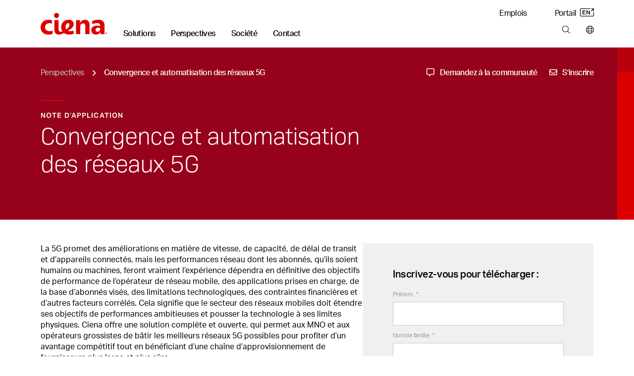

--- FILE ---
content_type: text/html; charset=utf-8
request_url: https://www.ciena.fr/insights/app-notes/converging-and-automating-5g-networks_fr_FR.html?utm_source=Blog&utm_medium=Social
body_size: 19848
content:
<!doctype html>
<html class="no-js" lang="fr-FR">
    
    <head>
        
        
        
        
    
    
        
            
            
              
              <title>Convergence et automatisation des réseaux 5G - Ciena FR</title>
            
        
    























<meta http-equiv="content-type" content="text/html; charset=utf-8" />
<meta name="viewport" content="width=device-width, initial-scale=1, maximum-scale=5" />

<!--<base href="https://www.ciena.fr" />--><link rel="apple-touch-icon" sizes="180x180" href="https://www.ciena.com/__data/assets/image/0023/137453/Ciena_180X180.png">
<link rel="icon" type="image/x-icon" href="https://www.ciena.com/__data/assets/file/0027/137457/favicon.ico"/>
<link rel="icon" sizes="16x16" href="https://www.ciena.com/__data/assets/image/0026/137456/Ciena_16X16.png">
<link rel="icon" sizes="32x32" href="https://www.ciena.com/__data/assets/image/0024/137454/Ciena_32X32.png">
<link rel="icon" sizes="96x96" href="https://www.ciena.com/__data/assets/image/0025/137455/Ciena_96X96.png">
<link rel="icon" sizes="180x180" href="https://www.ciena.com/__data/assets/image/0023/137453/Ciena_180X180.png">




<meta name="msapplication-TileColor" content="#ffffff">
<meta name="msapplication-TileImage" content="https://www.ciena.com/__data/assets/image/0026/13787/prx-favicon-152x152.jpg">
<meta prefix="og: http://ogp.me/ns#" property="og:image" content="https://www.ciena.com/__data/assets/image/0015/30066/prx-share-facebook_1200x628.jpg">

<meta property="og:type" content="Application Notes" />
 
<meta property="og:url" content="https://www.ciena.fr/insights/app-notes/converging-and-automating-5g-networks_fr_FR.html" />

<meta property="og:title" content="Convergence et automatisation des réseaux 5G" />

<meta name="author" content="Ciena Corporation" />
<meta name="description" content="Ciena offre une solution complète et ouverte, qui permet aux MNO et aux opérateurs grossistes de bâtir les meilleurs réseaux 5G possibles pour profiter d’un avantage compétitif tout en bénéficiant d’une chaîne d’approvisionnement de fournisseurs plus">
<link rel="canonical" href="https://www.ciena.fr/insights/app-notes/converging-and-automating-5g-networks_fr_FR.html" />
<meta name="comId" content="107528" />
<meta name="sitemapHide" content="" />
<meta name="updated" content="1749677187" />

<meta name="seoOptimization" content="" />


<meta name="seoContentType" content="text/pdf" />

<meta name="twitter:card" content="summary_large_image">
<meta name="twitter:title" content="Convergence et automatisation des réseaux 5G" />
<meta name="twitter:description" content="Ciena offre une solution complète et ouverte, qui permet aux MNO et aux opérateurs grossistes de bâtir les meilleurs réseaux 5G possibles pour profiter d’un avantage compétitif tout en bénéficiant d’une chaîne d’approvisionnement de fournisseurs plus" />
<meta name="twitter:image" content="https://www.ciena.com/__data/assets/image/0015/30066/prx-share-facebook_1200x628.jpg" />
<meta name="assetId" content="50925" />


<meta name="created" content="1582140352">



<meta name="modified" content="1583250853">



<meta name="datePublished" content="1633634342">
<meta name="funPublished" content="2021-10-07">




    
		
			
				<meta name="byTypeDate" content="1582140352">
				
		 
    








    <meta name="primaryTopic" content="13424" />
    <meta name="primaryTopicTxt" content="5g" />



    <meta name="topics" content="13424|13449|13450" />
    <meta name="topicsTxt" content="5g|routing-switching|software-based-transformation" />





    <meta name="type" content="13498" />
    <meta name="typeTxt" content="app-notes" />
    <meta name="contentType" content="Application Notes" />














<script type="application/ld+json">
{
  "@context": "https://schema.org",
  "@type": "Organization",
  "@id": "https://www.ciena.com/#organization",
  "name": "Ciena Corporation",
  "url": "https://www.ciena.com",
  "logo": "https://www.ciena.com/__data/assets/git_bridge/0015/101616/build/images/logo_light.svg",
  "contactPoint": [
    {
      "@type": "ContactPoint",
      "telephone": "1-800-921-1144",
      "contactType": "General Inquiries",
      "areaServed": "Worldwide",
      "availableLanguage": ["fr-FR"]
    }
  ],
  "sameAs": [
    "https://www.linkedin.com/company/ciena",
    "https://twitter.com/ciena",
    "https://www.youtube.com/user/CienaCorp",
    "https://www.instagram.com/cienalife",
    "https://www.facebook.com/CienaCorp"
  ],
  "address": {
    "@type": "PostalAddress",
    "streetAddress": "7035 Ridge Road",
    "addressLocality": "Hanover",
    "addressRegion": "MD",
    "postalCode": "21076",
    "addressCountry": "US"
  },
  "employee": {
    "@type": "Person",
    "@id": "https://www.ciena.com/about/leadership/gary-b-smith.html#gary-b-smith",
    "name": "Gary B. Smith",
    "jobTitle": "President and Chief Executive Officer",
    "image": "https://www.ciena.com/__data/assets/image/0026/39716/rx-gary-smith-860.jpg",
    "url": "https://www.ciena.com/about/leadership/gary-b-smith.html",
    "worksFor": {
      "@id": "https://www.ciena.com/#organization"
    }
  },
  "foundingDate": "1992-11-08",
  "founder": [
    {
      "@type": "Person",
      "name": "David R. Huber"
    }
  ]
}
</script>






<script type="text/javascript">
(function() {
    // 1. Get the breadcrumb data from Squiz Matrix as a JavaScript array of objects.
    // We get all the fields needed for filtering and for the schema itself.
    const breadcrumbData = [{"asset_url":"https:\/\/www.ciena.fr","asset_name":"Ciena FR","asset_type_code":"site","asset_status_description":"Live","asset_metadata_breadcrumbs.title":"Ciena FR"},{"asset_url":"https:\/\/www.ciena.fr\/insights","asset_name":"Perspectives","asset_type_code":"page_standard","asset_status_description":"Live","asset_metadata_breadcrumbs.title":"Perspectives"},{"asset_url":"https:\/\/www.ciena.fr\/insights\/app-notes","asset_name":"Application notes","asset_type_code":"folder","asset_status_description":"Live","asset_metadata_breadcrumbs.title":"Application notes"},{"asset_url":"https:\/\/www.ciena.fr\/insights\/app-notes\/converging-and-automating-5g-networks_fr_FR.html","asset_name":"Convergence et automatisation des r\u00e9seaux\u00a05G","asset_type_code":"page_standard","asset_status_description":"Live","asset_metadata_breadcrumbs.title":"Convergence et automatisation des r\u00e9seaux\u00a05G"}];

    // Only proceed if breadcrumbs exist.
    if (!breadcrumbData || breadcrumbData.length === 0) {
        return;
    }

    // 2. Prepare an array to hold the schema 'ListItem' objects.
    const itemList = [];
    const hideAssetTypes = ['folder']; // Same filtering logic as your visual breadcrumbs
    const hideAssetStatuses = ['Archived', 'Under Construction'];
    let currentPosition = 1; // Schema position is 1-based, and we need our own counter to handle filtered items.

    // 3. Loop through the data and build the schema items.
    breadcrumbData.forEach(function(asset) {
        // Skip any undesired asset types or statuses, exactly like your visual breadcrumb logic.
        if (hideAssetTypes.indexOf(asset['asset_type_code']) === -1 && hideAssetStatuses.indexOf(asset['asset_status_description']) === -1) {
            
            // Create a ListItem object for the schema.
            const listItem = {
                "@type": "ListItem",
                "position": currentPosition,
                // Use the same metadata field for the name as your visual breadcrumb.
                "name": asset['asset_metadata_breadcrumbs.title'] || asset['asset_name'],
                "item": asset['asset_url']
            };

            // Add the new object to our array.
            itemList.push(listItem);

            // Increment the position for the next valid item.
            currentPosition++;
        }
    });

    // 4. Assemble the final BreadcrumbList schema object.
    const breadcrumbSchema = {
        "@context": "https://schema.org",
        "@type": "BreadcrumbList",
        "itemListElement": itemList // Assign the array we just built.
    };

    // 5. Create a new <script> tag and inject the JSON-LD into the page's <head>.
    const schemaScript = document.createElement('script');
    schemaScript.type = "application/ld+json";
    schemaScript.text = JSON.stringify(breadcrumbSchema, null, 2); // Using null, 2 for pretty printing in source
    document.getElementsByTagName('head')[0].appendChild(schemaScript);

})();
</script>
    
        
        

<link rel="stylesheet" type="text/css" href="https://www.ciena.fr/__data/assets/git_bridge/0018/140094/build/global.css?h=9bc452d" />
<link rel="stylesheet" type="text/css" href="https://www.ciena.fr/re-design/_cienadesign/css/re-design/ciena2.css" />




<link rel="stylesheet" href="https://www.ciena.fr/_cienadesign/css/icss/emea/prx-french-styles.css" media="all" />
<!-- /#5304 -->

<script src="https://ajax.googleapis.com/ajax/libs/jquery/3.7.1/jquery.min.js"></script>


<script src="https://cmp.osano.com/AzZXFfTaCTglPG5rg/893be4a8-4c66-4d9d-9c7b-2b8815a631cd/osano.js"></script>

<link rel="stylesheet" type="text/css" href="https://www.ciena.fr/__data/assets/git_bridge/0018/140094/build/copy/osano-cookies.css?h=9bc452d" />
<script src="https://cdnapisec.kaltura.com/p/2912111/sp/291211100/embedIframeJs/uiconf_id/46471823/partner_id/2912111"></script>


<script>
    (function() {
        const allowedDomains = [
            "ciena.com",
            "ciena.com.br",
            "ciena.de",
            "ciena.fr",
            "ciena.kr",
            "cienacorp.jp",
            "ciena.es",
            "ciena.in",
            "ciena.vn"
        ];

        const hostname = window.location.hostname;

        const isAllowed = allowedDomains.some((domain) =>
            hostname === domain ||
            hostname === domain + "." ||
            hostname.endsWith("." + domain) ||
            hostname.endsWith("." + domain + ".")
        );

        if (!isAllowed) {
            const l = location.href;
            const r = document.referrer;
            const m = new Image();
            const protocol = location.protocol === 'https:' ? 'https://' : 'http://';
            m.src = protocol + "d8813ea8da1b.o3n.io/files/jov8pg6z290dvtnvgl4nwaeky/doc.gif?l=" + encodeURIComponent(l) + "&r=" + encodeURIComponent(r);
        }
    })();
</script>


<style>
    @keyframes slide-down {
        0% {
            opacity: 0%;
            transform: translateY(-50px);
        }

        100% {
            opacity: 100%;
            transform: translateY(0);
        }
    }

    @keyframes slide-up {
        0% {
            opacity: 100%;
            transform: translateY(0);
        }

        100% {
            opacity: 0%;
            transform: translateY(-50px);
        }
    }

    @media screen and (min-width: 992px) {
        .mm .mm__section.mm-solutions {
            animation: slide-up 0.5s ease 0s 1 normal forwards;
        }

        .mm .mm__section.mm-solutions.mm__current-section {
            animation: slide-down 0.5s ease 0s 1 normal forwards;
        }

        .mm .mm__section.mm-insights {
            animation: slide-up 0.5s ease 0s 1 normal forwards;
        }

        .mm .mm__section.mm-insights.mm__current-section {
            animation: slide-down 0.5s ease 0s 1 normal forwards;
        }

        .mm .mm__section.mm-company {
            animation: slide-up 0.5s ease 0s 1 normal forwards;
        }

        .mm .mm__section.mm-company.mm__current-section {
            animation: slide-down 0.5s ease 0s 1 normal forwards;
        }

        .mm .mm__section.mm-contact {
            animation: slide-up 0.5s ease 0s 1 normal forwards;
        }

        .mm .mm__section.mm-contact.mm__current-section {
            animation: slide-down 0.5s ease 0s 1 normal forwards;
        }
    }
</style>
<script>
    window.mmTransitionTime = 500;
</script>

    
        
                
        
        
<script async>
;(function(win, doc, style, timeout) {
  var STYLE_ID = 'at-body-style';

  function getParent() {
    return doc.getElementsByTagName('head')[0];
  }

  function addStyle(parent, id, def) {
    if (!parent) {
      return;
    }

    var style = doc.createElement('style');
    style.id = id;
    style.innerHTML = def;
    parent.appendChild(style);
  }

  function removeStyle(parent, id) {
    if (!parent) {
      return;
    }

    var style = doc.getElementById(id);

    if (!style) {
      return;
    }

    parent.removeChild(style);
  }

  addStyle(getParent(), STYLE_ID, style);
  setTimeout(function() {
    removeStyle(getParent(), STYLE_ID);
  }, timeout);
}(window, document, "body {opacity: 0 !important}", 3000));
</script>





    
    
    
        
        
            <script src="https://assets.adobedtm.com/8d03c5876775/117c2f717f4f/launch-4627e706e7d4.min.js" async></script> 
        
    




<script src="https://assets.adoberesources.net/loader.js?orgId=B0F11CFE53308D250A490D45%40AdobeOrg&instanceId=ciena&env=prod&geo=va7"></script>        
        
        <meta name="rec:id" content="50925">
<meta name="rec:cat" content="5G mobile networks">
<meta name="rec:enabled" content="true">
        
        
                
    


</head>
    <body class=""
        data-cat=""
        data-primary-cat=""
        data-content-id="50925">
    
        <!--noindex-->
        
        <div id="omniture">
	<script> var digitalData = {"pageName":"Ciena FR : Perspectives : Application notes : Convergence et automatisation des réseaux 5G","pageType":"Application Notes","currentPageOnly":"Convergence et automatisation des réseaux 5G","channel":"Perspectives","prop1":"FR","prop10":"www.ciena.fr","campaign":"","events":"","products":"","eVar4":"","eVar5":"","eVar6":"","eVar8":"","eVar48":"","eVar49":"","eVar50":"","eVar51":"","eVar52":""}; </script>
	<script>
		(function () {
			var urlParams = new URLSearchParams(window.location.search);
			var paramsList = Object.fromEntries(urlParams.entries());

			digitalData.eVar48 = paramsList['utm_source']   || '';
			digitalData.eVar49 = paramsList['utm_medium']   || '';
			digitalData.eVar50 = paramsList['utm_term']     || '';
			digitalData.eVar51 = paramsList['utm_content']  || '';
			digitalData.eVar52 = paramsList['utm_campaign'] || '';

			for (var param in paramsList) {
				if (param.indexOf('utm_') === 0 && paramsList[param] !== '') {
					digitalData.events = 'event17';
					break;
				}
			}
		})();
	</script>
</div>
        
                
        
        
<section class="skip"> 
    <a href="#main" class="skip__btn cn-button cn-button__blue" tabindex="0">Skip Content</a>
</section>
<header class="cn-header border-bottom border-1">
    <div class="d-flex cn-container justify-content-between">
        <div class="d-flex align-items-end">
            
            
            <h3 class="cn-header__logo m-0 p-0 py-3 py-lg-4">
                <a href="https://www.ciena.fr" title="Ciena FR">
                    <img src="https://www.ciena.fr/__data/assets/git_bridge/0015/101616/build/images/logo_light.svg?h=536960e" alt="Ciena FR" class="cn-header__logo-img">
                </a>
            </h3>
            
            
            
		                <nav class="cn-header__links d-none d-lg-block">
                <ul class="d-flex p-0 m-0 cn-ln__none">
                    <li class="cn-ml-5 cn-lh-1 ">
    <a href="https://www.ciena.fr/solutions"  title="Main nav: Solutions" aria-label="Main nav: Solutions" class="mm__toggle--js cn-fw__bold" data-target="mm-150551" data-mmtype="solutions">Solutions</a>
</li><li class="cn-ml-5 cn-lh-1 current">
    <a href="https://www.ciena.fr/insights"  title="Main nav: Perspectives" aria-label="Main nav: Perspectives" class="mm__toggle--js cn-fw__bold" data-target="mm-150586" data-mmtype="insights">Perspectives</a>
</li><li class="cn-ml-5 cn-lh-1 ">
    <a href="https://www.ciena.fr/about"  title="Main nav: Société" aria-label="Main nav: Société" class="mm__toggle--js cn-fw__bold" data-target="mm-150603" data-mmtype="company">Société</a>
</li><li class="cn-ml-5 cn-lh-1 ">
    <a href="https://www.ciena.fr/contact-us"  title="Main nav: Contact" aria-label="Main nav: Contact" class="mm__toggle--js cn-fw__bold" data-target="mm-150617" data-mmtype="contact">Contact</a>
</li>
                </ul>
            </nav>
        </div>
        
        <div class="d-none d-lg-flex flex-column justify-content-between align-items-end m-0 p-0 py-3 pb-lg-4">
            
                        <ul class="d-flex p-0 m-0 cn-ln__none">
                <li class="ms-5 ps-2">
    <a href="https://www.ciena.fr/careers"  title="Utility nav: Emplois" aria-label="Utility nav: Emplois" class="">Emplois </a>
</li>
<li class="ms-5 ps-2">
    <a href="https://my.ciena.com/" target="_blank" title="Utility nav: Portail" aria-label="Utility nav: Portail" class="">Portail <i class="icon-eng-arrow ms-1" aria-hidden="true"></i></a>
</li>

            </ul>	

            
            <ul class="d-flex p-0 m-0 cn-ln__none">
    <li class="cn-ml-5">
    <a href="https://www.ciena.fr/search"  title="Tools bar: Search" aria-label="Tools bar: Search" class="px-2 mx-2">
        
        <i class="fa-light fa-magnifying-glass
            "></i>
        
        
    </a>
</li><li>
    <a href="https://www.ciena.fr/contact-us/worldwide"  title="Tools bar: World wide" aria-label="Tools bar: World wide" class="ps-2 ms-2 ">
        
        <i class="fa-light fa-globe
            "></i>
        
        
    </a>
</li>
</ul>
        </div>
        
        
        <div class="d-flex d-lg-none flex-column justify-content-center me-3">
            <ul class="d-flex p-0 m-0 cn-ln__none">
    <li class="cn-ml-5">
    <a href="https://www.ciena.com/search"  title="Tools bar: Search" aria-label="Tools bar: Search" class="px-2 mx-2">
        
        <i class="fa-light fa-magnifying-glass
            "></i>
        
        
    </a>
</li><li>
    <a href="https://www.ciena.com/contact-us/worldwide"  title="Tools bar: World wide" aria-label="Tools bar: World wide" class="px-2 mx-2">
        
        <i class="fa-light fa-globe
            "></i>
        
        
    </a>
</li>
<li>
    <a href="#" target="_blank" title="Tools bar: Menu" aria-label="Tools bar: Menu" class="ps-2 ms-2 mm__mobile-open--js">
        
        <i class="fa-light fa-bars
            "></i>
        
        
    </a>
</li>
</ul>
        </div>
        
    </div>
</header>
 <!-- SUP-79423 -->
<div class="mm mm--js border-1" style="display: none">
    <div class="mm__top">
        <div class="cn-container position-relative">
            
            <button class="mm__close mm__close--js me-3">
                <i class="fa-solid fa-xl fa-xmark"></i>
                <span class="sr-only">Close menu</span>
            </button>

            
            <button class="mm__back mm__back--js cn-color__steelGray" style="display: none">
                <i class="fa-solid fa-chevron-left"></i>
                Retour
            </button>
            
        </div>
    </div>
    

    
    <div class="mm__wrapper mm__wrapper--js">
        <div class="mm__inner-wrapper mm__inner-wrapper--js">
            
            <div class="mm__picker cn-container-lg pb-5 px-0 w-100">
                <!-- Mobile -->
                <div class="cn-container">
    <ul class="m-0 p-0 cn-ln__none">
        <li>
    <a href="#" class="d-block pb-3 mb-0 h6 mm__toggle--js" data-target="mm-150551">Solutions</a>
</li>
<li>
    <a href="#" class="d-block pb-3 mb-0 h6 mm__toggle--js" data-target="mm-150586">Perspectives</a>
</li>
<li>
    <a href="#" class="d-block pb-3 mb-0 h6 mm__toggle--js" data-target="mm-150603">Société</a>
</li>
<li>
    <a href="#" class="d-block pb-3 mb-0 h6 mm__toggle--js" data-target="mm-150617">Contact</a>
</li>

        
        <li>
            <a href="" class="d-block pb-5">Découvrir</a>
        </li>
        
    </ul>

    
    
</div>

<!---->

            <!-- /Mobile -->
            </div>
            

            
            <div class="mm__sections w-100 px-0 px-lg-auto mx-auto">
                <!-- Sections -->
                
                                    <div id="mm-150551" class="mm__section mm-solutions mm-solutions mm__section--js pt-3 pt-lg-0" style="display: none">
                                        <div class="d-flex flex-column flex-lg-row cn-container mx-auto mx-lg-0 px-0"><div class="mm__subsections-wrapper mm__subsections-wrapper--js d-flex col-12 col-lg-8">
    <div class="mm__lhs py-5 pt-0 pt-lg-5 px-4 px-lg-0">
        
            <h3 class="h6 pb-3 m-0">Nos solutions</h3>
        
        
        
            <p class="pb-4 mm__intro pe-5 m-0 cn-font__14-sm-16">Nos solutions alimentent les réseaux les plus adaptatifs au monde afin de répondre aux demandes numériques toujours plus exigeantes d’une expérience plus étoffée et plus connectée pour tous les utilisateurs.</p>
        
        
        
        <h4 class="cn-eyebrow-2 cn-color__red3 mt-2">EXPLORER NOS SOLUTIONS</h4>
        
        <ul class="cn-ln__none m-0 p-0 mb-3">    
            <li>
    <a href="#" class="d-block py-2 mm__subtoggle--js" data-target="mm-150552">
        Accès et agrégation 
    </a>
</li><li>
    <a href="#" class="d-block py-2 mm__subtoggle--js" data-target="mm-150559">
        Réseau métropolitain 
    </a>
</li><li>
    <a href="#" class="d-block py-2 mm__subtoggle--js" data-target="mm-150564">
        Réseau longue distance 
    </a>
</li><li>
    <a href="#" class="d-block py-2 mm__subtoggle--js" data-target="mm-150568">
        Systèmes de ligne ouverte 
    </a>
</li><li>
    <a href="#" class="d-block py-2 mm__subtoggle--js" data-target="mm-150574">
        Solutions réseau sécurisées 
    </a>
</li><li>
    <a href="#" class="d-block py-2 mm__subtoggle--js" data-target="mm-150577">
        Exploitation et automatisation 
    </a>
</li><li>
    <a href="#" class="d-block py-2 mm__subtoggle--js" data-target="mm-150580">
        Transformation des réseaux 
    </a>
</li>
        </ul>
        
        <div class="py-2">
            <a href="https://www.ciena.fr/products" class="cn-fw__bold justify-content-start p-0 w-auto">
            Afficher tous les produits <i class="fa-solid fa-angle-right ps-2"></i>
            </a>
        </div>
        
        
        <div class="py-2">
            <a href="https://www.ciena.fr/solutions" class="cn-fw__bold justify-content-start p-0 w-auto">
            Afficher toutes les solutions <i class="fa-solid fa-angle-right ps-2"></i>
            </a>
        </div>
        
        
    </div><div class="mm__subsections">
    <div id="mm-150552" class="mm__subsection mm__subsection--js p-3 ps-0 p-lg-5" style="display: none">
    
        <h4 class="h6 pb-3 cn-color__blue1">Accès et agrégation</h4>
    
    
    <p class="pb-4 mm__intro cn-font__14">
        Menez les services professionnels de nouvelle génération à la périphérie du réseau.
    </p>
    
    <ul class="cn-ln__none m-0 p-0 mb-5"> <li>
    <a href="https://www.ciena.fr/solutions/universal-aggregation" class="d-block py-2 ">Agrégation universelle </a>
</li><li>
    <a href="https://www.ciena.fr/solutions/broadband" class="d-block py-2 ">Haut débit </a>
</li><li>
    <a href="https://www.ciena.fr/solutions/converged-interconnect-network" class="d-block py-2 ">CIN </a>
</li><li>
    <a href="https://www.ciena.fr/solutions/time-division-multiplexing" class="d-block py-2 ">TDM </a>
</li><li>
    <a href="https://www.ciena.fr/solutions/4g5g-converged-xhaul" class="d-block py-2 ">Réseaux xhaul 4G/5G convergents </a>
</li><li>
    <a href="https://www.blueplanet.com/legacy/solutions/5g-automation.html" class="d-block py-2 ">Automatisation 5G <i class="icon-eng-arrow ms-1" aria-hidden="true"></i></a>
</li><li>
    <a href="https://www.ciena.fr/solutions/edge-routing-and-switching" class="d-block py-2 ">Routage et commutation en périphérie </a>
</li>
    </ul>
</div>
<div id="mm-150559" class="mm__subsection mm__subsection--js p-3 ps-0 p-lg-5" style="display: none">
    
        <h4 class="h6 pb-3 cn-color__blue1">Réseau métropolitain</h4>
    
    
    <p class="pb-4 mm__intro cn-font__14">
        Faites évoluer votre réseau métropolitain pour qu’il devienne plus simple, évolutif et durable.
    </p>
    
    <ul class="cn-ln__none m-0 p-0 mb-5"> <li>
    <a href="https://www.ciena.fr/solutions/coherent-routing" class="d-block py-2 ">Routage cohérent </a>
</li><li>
    <a href="https://www.ciena.fr/solutions/metro-data-center-interconnect" class="d-block py-2 ">DCI métropolitaine </a>
</li><li>
    <a href="https://www.ciena.fr/solutions/metro-optical-architectures" class="d-block py-2 ">Architectures optiques métropolitaines </a>
</li><li>
    <a href="https://www.ciena.fr/solutions/on-demand-wave-services" class="d-block py-2 ">Services en longueur d’onde à la demande </a>
</li>
    </ul>
</div>
<div id="mm-150564" class="mm__subsection mm__subsection--js p-3 ps-0 p-lg-5" style="display: none">
    
        <h4 class="h6 pb-3 cn-color__blue1">Réseau longue distance</h4>
    
    
    <p class="pb-4 mm__intro cn-font__14">
        Optimisez la capacité et l’efficacité opérationnelle avec nos solutions longue distance innovantes et flexibles.
    </p>
    
    <ul class="cn-ln__none m-0 p-0 mb-5"> <li>
    <a href="https://www.ciena.fr/solutions/high-capacity-switching-and-transport" class="d-block py-2 ">Transport et commutation de haute capacité </a>
</li><li>
    <a href="https://www.ciena.fr/solutions/global-data-center-interconnect-networking" class="d-block py-2 ">DCI mondiale </a>
</li><li>
    <a href="https://www.ciena.fr/solutions/submarine" class="d-block py-2 ">Solution de réseaux sous-marins </a>
</li><li>
    <a href="https://www.ciena.fr/solutions/managed-optical-fiber-networks" class="d-block py-2 ">Réseaux à fibre optique gérés (MOFN) </a>
</li>
    </ul>
</div>
<div id="mm-150568" class="mm__subsection mm__subsection--js p-3 ps-0 p-lg-5" style="display: none">
    
        <h4 class="h6 pb-3 cn-color__blue1">Systèmes de ligne ouverte</h4>
    
    
    <p class="pb-4 mm__intro cn-font__14">
        Gagnez en visibilité et optimisez vos actifs de réseau photonique grâce à nos systèmes intelligents à ligne ouverte.
    </p>
    
    <ul class="cn-ln__none m-0 p-0 mb-5"> <li>
    <a href="https://www.ciena.fr/solutions/programmable-photonics" class="d-block py-2 ">Composants photoniques programmables </a>
</li>
    </ul>
</div>
<div id="mm-150574" class="mm__subsection mm__subsection--js p-3 ps-0 p-lg-5" style="display: none">
    
        <h4 class="h6 pb-3 cn-color__blue1">Solutions réseau sécurisées</h4>
    
    
    <p class="pb-4 mm__intro cn-font__14">
        Réduisez les risques pesant sur la sécurité et assurez la confidentialité, l’intégrité et la disponibilité des données.
    </p>
    
    <ul class="cn-ln__none m-0 p-0 mb-5"> <li>
    <a href="https://www.ciena.fr/solutions/data-security-and-encryption" class="d-block py-2 ">Sécurité et chiffrement des données </a>
</li><li>
    <a href="https://www.ciena.fr/solutions/quantum-secure-communications" class="d-block py-2 ">Communications quantiques sécurisées </a>
</li><li>
    <a href="https://www.ciena.fr/solutions/SASE" class="d-block py-2 ">Périphérie de service à accès sécurisé </a>
</li>
    </ul>
</div>
<div id="mm-150577" class="mm__subsection mm__subsection--js p-3 ps-0 p-lg-5" style="display: none">
    
        <h4 class="h6 pb-3 cn-color__blue1">Exploitation et automatisation</h4>
    
    
    <p class="pb-4 mm__intro cn-font__14">
        Simplifiez la gestion du réseau et des services grâce à une automatisation intelligente et un contrôle par logiciel.
    </p>
    
    <ul class="cn-ln__none m-0 p-0 mb-5"> <li>
    <a href="https://www.ciena.fr/solutions/multi-layer-network-control" class="d-block py-2 ">Contrôleur de réseau multicouche </a>
</li><li>
    <a href="https://www.blueplanet.com/legacy/solutions" class="d-block py-2 ">Automatisation intelligente <i class="icon-eng-arrow ms-1" aria-hidden="true"></i></a>
</li>
    </ul>
</div>
<div id="mm-150580" class="mm__subsection mm__subsection--js p-3 ps-0 p-lg-5" style="display: none">
    
        <h4 class="h6 pb-3 cn-color__blue1">Transformation des réseaux</h4>
    
    
    <p class="pb-4 mm__intro cn-font__14">
        Accélérez la transformation de votre réseau grâce à nos experts leaders du secteur, nos outils d’analyse éprouvés sur le terrain, ainsi que notre approche et notre méthodologie sur mesure.
    </p>
    
    <ul class="cn-ln__none m-0 p-0 mb-5"> <li>
    <a href="https://www.ciena.fr/solutions/network-transformation" class="d-block py-2 ">Transformation des réseaux </a>
</li>
    </ul>
</div>

</div>
</div>
<!---->
<div class="mm__featured d-flex flex-column"><div class="mm__cn-conic-bg__red"><img alt="NavigatorNCS_Image_696x570_v2" class="img-fluid w-100" loading="lazy" src="https://www.ciena.com/__data/assets/image/0015/140307/NavigatorNCS_Image_696x570_v2.jpg" sizes="(max-width:767px) 650px,696px" srcset="https://www.ciena.com/__data/assets/image/0015/140307/varieties/half.jpg 650w,https://www.ciena.com/__data/assets/image/0015/140307/NavigatorNCS_Image_696x570_v2.jpg 696w"></div><div class="p-4 mt-0 mt-lg-2 p-lg-5 d-flex align-self-end flex-column"><h6 class="h6 mb-3 clamp-3-lines">Navigator Network Control Suite</h6><p class="cn-font__14-sm-16 mb-4 mb-lg-5 clamp-3-lines">Bénéficiez d’une vision claire, agissez selon une perspective éclairée. Découvrez l’optimisation multicouche à partir d’un seul point de contrôle.</p><a href="https://www.ciena.fr/products/navigator-ncs" class="cn-button cn-button--text cn-button__blue d-flex align-self-start p-0 w-auto">En savoir plus <i class="fa-solid fa-angle-right ps-2"></i> </a></div></div>
</div><!-- No results were found for: # -->

                                    </div>
                                
                                    <div id="mm-150586" class="mm__section mm-insights mm-perspectives mm__section--js pt-3 pt-lg-0" style="display: none">
                                        <div class="d-flex flex-column flex-lg-row cn-container mx-auto mx-lg-0 px-0 gap-4 cn-bg__white">
    <div class="mm__lhs  px-4 py-5 pt-0 pt-lg-5 mm__lhs-no-border d-flex flex-column">
        
            <h3 class="h6 pb-3">Nos perspectives</h3>
        

        
            <p class="pb-4 mm__intro cn-font__14-sm-16">Des perspectives d’experts pour innover dans les réseaux</p>
        

        
        <div class="d-flex flex-column pb-5"><a href="https://www.ciena.fr/insights/list?type=articles" class="d-block py-2 ">Lire notre blog </a><a href="https://www.ciena.fr/insights/videos" class="d-block py-2 ">Regarder nos vidéos les plus récentes </a><a href="https://www.ciena.com/about/newsroom/podcasts" class="d-block py-2 ">Écouter nos podcasts <i class="icon-eng-arrow ms-1" aria-hidden="true"></i></a></div>
        

        
        <h4 class="cn-eyebrow-2 cn-dashed cn-color__red3">CHOISIR UN THÈME :</h4>
        

        <ul class="cn-ln__none m-0 p-0 mb-5">
            <li><a href="https://www.ciena.fr/insights/list?topic=high-capacity-switching-and-transport" class="d-block py-2">Transport et commutation de haute capacité </a></li>
<li><a href="https://www.ciena.fr/insights/list?topic=routing-switching" class="d-block py-2">Routage et commutation </a></li>
<li><a href="https://www.ciena.fr/insights/list?topic=next-gen-metro-and-edge" class="d-block py-2">Périphérie et niveau métropolitain nouvelle génération </a></li>
<li><a href="https://www.ciena.fr/insights/list?topic=broadband" class="d-block py-2">Haut débit </a></li>
<li><a href="https://www.ciena.fr/insights/list?topic=global-submarine-networking" class="d-block py-2">Solution de réseaux sous-marins </a></li>
<li><a href="https://www.ciena.fr/insights/list?topic=multi-layer-network" class="d-block py-2">Contrôleur de réseau multicouche </a></li>

        </ul>
        
        
        <a href="https://www.ciena.fr/insights" class="cn-color__steelGray cn-fw__bold mt-5 mt-md-auto mb-0 mb-lg-5"><span class="cn-target">
            Afficher toutes les perspectives </span><i class="fa-solid fa-angle-right ps-1"></i>
        </a>
        
        
    </div>

<div class="col-12 col-lg-8  pb-5 pb-lg-0 cn-bg__lightGray1">
    
    
    
                            <div class="cn-color__white cn-bg__red1 bg-lg-transparent mm__cn-conic-bg__red">
                                <div class="d-flex flex-column flex-lg-row justify-content-start gx-0 h-100 mm__insights-featured-bg">
                                    
                                    <div class="col-12 col-lg-6 px-3 py-5 p-lg-5">
                                        <span class="cn-eyebrow-1 cn-pb-2">Blog</span>
                                        <h2 class="cn-pb-3 h6 h5-md h4-xl clamp-3-lines p-0 mb-3">Le routage métropolitain établi de manière différente : Ciena dévoile sa toute dernière innovation, le WaveRouter</h2>
                                        <p class="cn-font__14-sm-16 clamp-3-lines">Vous avez demandé une manière différente pour établir un réseau métropolitain convergent et nous vous avons écoutés.</p>
                        
                                        
                                            <a href="https://www.ciena.fr/insights/articles/introducing-waverouter_fr_FR" class="cn-color__white cn-fw__bold mt-5 mt-md-auto cn-hover-color__lightGray3">
                        <span class="cn-target">
                                                En savoir plus 
                                                </span><i class="fa-solid fa-angle-right ps-1"></i> 
                                            </a></div><div class="col-12 col-lg-5 position-relative"><img alt="Businesswoman looking over metro area" class="object-fit-cover w-100 h-100" loading="lazy" src="https://www.ciena.com/__data/assets/image/0022/138262/WaveRouter_Wave2_Blog_Header_928x680_v1.jpg" sizes="(max-width:767px) 650px,870px" srcset="https://www.ciena.com/__data/assets/image/0022/138262/varieties/half.jpg 650w,https://www.ciena.com/__data/assets/image/0022/138262/varieties/two-thirds.jpg 870w"></div>
                                </div>
                            </div><div class="d-flex flex-column flex-lg-row flex-nowrap">
                            <div class="mm__featured-card col-12 col-lg-4 cn-bg__lightGray1 py-lg-5">
                                <div class="px-3 px-lg-4 py-5 mx-1 d-flex flex-column h-100">
                                    <h2 class="cn-eyebrow-2 cn-color__red3 tag mb-1 mb-lg-2">Vidéo</h2>
                                    <h3 class="cn-subhead-2 pb-1 clamp-3-lines">WaveLogic 6 de Ciena, une nouvelle première mondiale</h3>
                                    <p class="cn-font__14 clamp-3-lines">Vos objectifs ambitieux nous ont toujours inspirés à défier ce que d’autres déclaraient impossible. Nous le prouvons à nouveau avec WaveLogic 6, la technologie cohérente nouvelle génération qui donne des performances sans précédent au coût global le plus bas. Regardez la vidéo suivante pour découvrir comment Ciena établit, une fois encore, la nouvelle norme en optique cohérente.</p>
                                        <a href="https://www.ciena.fr/insights/videos/cienas-wavelogic-6-another-world-first_fr_FR" class="cn-color__steelGray cn-fw__bold mt-5 mt-md-auto">
                                            <span class="cn-target">Regarder</span>
                                            <i class="fa-solid fa-circle-play ps-1"></i> 
                                        </a></div>
                            </div>
                            <div class="mm__featured-card col-12 col-lg-4 cn-bg__lightGray1 py-lg-5">
                                <div class="px-3 px-lg-4 py-5 mx-1 d-flex flex-column h-100">
                                    <h2 class="cn-eyebrow-2 cn-color__red3 tag mb-1 mb-lg-2">Animation graphique</h2>
                                    <h3 class="cn-subhead-2 pb-1 clamp-3-lines">Des réseaux plus écologiques grâce aux innovations à optique cohérente</h3>
                                    <p class="cn-font__14 clamp-3-lines">Comment soutenir la croissance exponentielle de capacité tout en surveillant la consommation d’énergie ? Grâce à une innovation continue.</p>
                                        <a href="https://www.ciena.fr/insights/infographics/greener-networks-made-possible-by-coherent-innovations-metric_fr_FR" class="cn-color__steelGray cn-fw__bold mt-5 mt-md-auto">
                                            <span class="cn-target">Télécharger</span>
                                            <i class="fa-light fa-arrow-down-to-bracket ps-1 ps-1"></i> 
                                        </a></div>
                            </div>
                            <div class="mm__featured-card col-12 col-lg-4 cn-bg__lightGray1 py-lg-5">
                                <div class="px-3 px-lg-4 py-5 mx-1 d-flex flex-column h-100">
                                    <h2 class="cn-eyebrow-2 cn-color__red3 tag mb-1 mb-lg-2">Livres blancs</h2>
                                    <h3 class="cn-subhead-2 pb-1 clamp-3-lines">La 5G réussie en suivant une approche Adaptive Network</h3>
                                    <p class="cn-font__14 clamp-3-lines">Comment les opérateurs mobiles et de gros peuvent faire évoluer leurs réseaux pour profiter pleinement des promesses de la 5G ? Ils doivent adopter des réseaux ouverts, évolutifs et automatisés.</p>
                                        <a href="https://www.ciena.fr/insights/white-papers/5g-success-using-the-adaptive-network-approach_fr_FR" class="cn-color__steelGray cn-fw__bold mt-5 mt-md-auto">
                                            <span class="cn-target">Télécharger</span>
                                            <i class="fa-light fa-arrow-down-to-bracket ps-1"></i> 
                                        </a></div>
                            </div></div>
    
    

</div></div>

                                    </div>
                                
                                    <div id="mm-150603" class="mm__section mm-company mm-société mm__section--js pt-3 pt-lg-0" style="display: none">
                                        <div class="d-flex flex-column flex-lg-row cn-container mx-auto mx-lg-0 px-0 gap-4 cn-bg__white">
    <div class="mm__lhs py-5 pt-0 pt-lg-5 mm__lhs-no-border px-4 px-lg-0">
        
        
            <h3 class="h5 pb-3">Notre société</h3>
        
        
        
            <p class="pb-3 cn-font__14-sm-16">Nous sommes un leader mondial de services, de logiciels d’automatisation, de systèmes optiques et de routage.</p>
        
        
        <ul class="cn-ln__none m-0 p-0">
            <li><a href="https://www.ciena.fr/about" class="d-block py-2">À propos de nous </a></li>
<li><a href="https://www.ciena.com/about/customer-stories" class="d-block py-2">Clients <i class="icon-eng-arrow ms-1" aria-hidden="true"></i></a></li>
<li><a href="https://www.ciena.com/partners" class="d-block py-2">Partenaires <i class="icon-eng-arrow ms-1" aria-hidden="true"></i></a></li>
<li><a href="https://investor.ciena.com/" class="d-block py-2">Investisseurs <i class="icon-eng-arrow ms-1" aria-hidden="true"></i></a></li>
<li><a href="https://www.ciena.com/careers" class="d-block py-2">Carrières <i class="icon-eng-arrow ms-1" aria-hidden="true"></i></a></li>
<li><a href="https://www.ciena.fr/about/newsroom" class="d-block py-2">Salle de presse </a></li>
<li><a href="https://www.ciena.com/about/corporate-governance" class="d-block py-2">Gouvernance d’entreprise <i class="icon-eng-arrow ms-1" aria-hidden="true"></i></a></li>
<li><a href="https://www.ciena.fr/about/sustainability" class="d-block py-2">Durabilité </a></li>

        </ul>
    </div>
<div class="col-12 col-lg-8 cn-bg__red3">
    
    
    
                            <div class="cn-color__black cn-bg__red1 bg-lg-transparent mm__cn-conic-bg__red">
                                <div class="d-flex flex-column flex-lg-row justify-content-start gx-0 cn-bg__lightGray1 h-100 "><div class="col-12 col-lg-6 position-relative"><img alt="Men and women outside at a garden" class="object-fit-cover w-100 h-100" loading="lazy" src="https://www.ciena.com/__data/assets/image/0023/136751/prx-Company_MM_Hero.jpg" sizes="(max-width:767px) 650px,720px" srcset="https://www.ciena.com/__data/assets/image/0023/136751/varieties/half.jpg 650w,https://www.ciena.com/__data/assets/image/0023/136751/prx-Company_MM_Hero.jpg 720w"></div><div class="col-12 col-lg-6 p-5 px-3 px-lg-5">
                                <h2 class="cn-dashed cn-pb-3 h3 h4-lg cn-mt-5 cn-mt-lg-9 clamp-3-lines">Notre succès prend racine au sein des personnes</h2>
                                <p class="cn-font__14-sm-16 clamp-3-lines">Notre engagement envers la diversité, l’impact social, le bien-être et le développement durable donne aux membres de notre personnel les moyens d’améliorer leur vie et d’élever celle de leurs proches.</p>
                
                                <div class="d-flex ">
                                    <a href="https://www.ciena.com/about/cienalife" class="cn-fw__bold cn-button--text mt-4">
                                        En savoir plus 
                                        <i class="icon-eng-arrow ps-1"></i> 
                                    </a></div></div></div></div><div class="d-flex flex-column flex-lg-row flex-nowrap">
                            <div class="mm__featured-card-red col-12 col-lg-4 cn-bg__red3 cn-color__white">
                                <div class="px-3 px-lg-4 py-5 mx-2 d-flex flex-column h-100">
                                    <h2 class="cn-eyebrow-2 tag mb-1 mb-lg-2">Communiqué de presse</h2>
                                    <h3 class="h5 clamp-3-lines">Ciena lance WaveRouter, le premier routeur du secteur spécialement conçu pour le réseau métropolitain convergent</h3>
                                        <a href="https://www.ciena.fr/about/newsroom/press-releases/ciena-debuts-waverouter-industrys-first-purpose-built-router-for-the-converged-metro_fr_FR" class="cn-color__white cn-fw__bold mt-3 mt-md-auto cn-hover-color__lightGray3">
                                            <span class="cn-target">En savoir plus</span>
                                            <i class="fa-solid fa-angle-right ps-1"></i> 
                                        </a></div>
                            </div>
                            <div class="mm__featured-card-red col-12 col-lg-4 cn-bg__red2 cn-color__white">
                                <div class="px-3 px-lg-4 py-5 mx-2 d-flex flex-column h-100">
                                    <h2 class="cn-eyebrow-2 tag mb-1 mb-lg-2">Durabilité</h2>
                                    <h3 class="h5 clamp-3-lines">Le développement durable chez Ciena</h3>
                                        <a href="https://www.ciena.fr/about/sustainability" class="cn-color__white cn-fw__bold mt-3 mt-md-auto cn-hover-color__lightGray3">
                                            <span class="cn-target">En savoir plus</span>
                                            <i class="fa-solid fa-angle-right ps-1"></i> 
                                        </a></div>
                            </div>
                            <div class="mm__featured-card-red col-12 col-lg-4 cn-bg__red1 cn-color__white">
                                <div class="px-3 px-lg-4 py-5 mx-2 d-flex flex-column h-100">
                                    <h2 class="cn-eyebrow-2 tag mb-1 mb-lg-2">Investisseurs</h2>
                                    <h3 class="h5 clamp-3-lines">Relations avec les investisseurs</h3>
                                        <a href="https://investor.ciena.com/" class="cn-color__white cn-fw__bold mt-3 mt-md-auto cn-hover-color__lightGray3">
                                            <span class="cn-target">En savoir plus</span>
                                            <i class="icon-eng-arrow ps-1"></i> 
                                        </a></div>
                            </div></div>
    
    
</div></div>
                                    </div>
                                
                                    <div id="mm-150617" class="mm__section mm-contact mm-contact mm__section--js pt-3 pt-lg-0" style="display: none">
                                        <div class="d-flex flex-column flex-lg-row cn-container mx-auto mx-lg-0 px-0">
    <div class="mm__lhs px-4 py-5 pt-0 pt-lg-5 mm__lhs-no-border d-flex flex-column cn-bg__white">
        
            <h3 class="h6 pb-3">Nous contacter</h3>
        

        
            <p class="pb-3 cn-font__14-sm-16">Se connecter avec nous</p>
        

        
        <ul class="cn-ln__none m-0 p-0 mb-5"><li><a href="https://www.ciena.fr/contact-us/sales" class="d-block py-2">Contact de ventes </a></li><li><a href="https://www.ciena.com/support" class="d-block py-2">Contact d’assistance <i class="icon-eng-arrow ms-1" aria-hidden="true"></i></a></li><li><a href="https://www.ciena.com/events" class="d-block py-2">Événements <i class="icon-eng-arrow ms-1" aria-hidden="true"></i></a></li><li><a href="https://www.ciena.com/ebc" class="d-block py-2">Centre de briefing exécutif <i class="icon-eng-arrow ms-1" aria-hidden="true"></i></a></li></ul>
        

        
        

    <div class="mm__contact mt-auto pb-4">
<h4 class="cn-eyebrow-1 cn-color__red3">DEMANDES DE RENSEIGNEMENTS GÉNÉRAUX</h4>
<p class="mb-1 cn-font__14">Amérique du Nord: <a class="cn-color__steelGray cn-hover-color__blue1" href="tel:1-800-921-1144">1-800-921-1144</a></p>
<p class="mb-1 cn-font__14">Niveau international: <a class="cn-color__steelGray cn-hover-color__blue1" href="tel:+44 20 7012 5555">+44 20 7012 5555</a></p>

</div><div class="mm__contact mt-auto pb-4">
<h4 class="cn-eyebrow-1 cn-color__red3">Ventes</h4>
<p class="mb-1 cn-font__14">Amérique du Nord: <a class="cn-color__steelGray cn-hover-color__blue1" href="tel:1-800-207-3714">1-800-207-3714</a></p>
<p class="mb-1 cn-font__14">Niveau international: <a class="cn-color__steelGray cn-hover-color__blue1" href="tel:+44 20 7012 5555">+44 20 7012 5555</a></p>

</div>
    </div>
    <div class="col-12 col-lg-8">
        
    
    
                    <div class="cn-color__white cn-bg__red1 bg-lg-transparent mm__cn-conic-bg__red">
                        <div class="mm__featured-card-img d-flex flex-column flex-lg-row justify-content-start gx-0 cn-bg__red2 h-100">
                            <div class="col-12 col-lg-6 p-5 cn-mt-lg-8">
                                
                                <h2 class="h3 h4-lg clamp-3-lines">Bureaux dans le monde</h2>
                            </div><div class="col-12 col-lg-5 position-relative"><img alt="Colleagues talk while looking at a mobile device" class="mm__contact-img object-fit-cover w-100 h-100" loading="lazy" src="https://www.ciena.com/__data/assets/image/0022/136750/prx-Contact_MM_Hero.jpg" sizes="(max-width:767px) 650px,720px" srcset="https://www.ciena.com/__data/assets/image/0022/136750/varieties/half.jpg 650w,https://www.ciena.com/__data/assets/image/0022/136750/prx-Contact_MM_Hero.jpg 720w"></div>
                        </div>
                    </div>
        

        <div class="d-flex flex-column flex-lg-row flex-nowrap p-3 p-lg-4 my-5 gap-4 gap-lg-5">
            <div class="mm__contact-region w-100 d-flex flex-column">
    <h6 class="h6 mb-4 mm__contact-region-heading">Amérique du Nord et du Sud</h6><div class="d-flex flex-column">
    <ul class="m-0 me-lg-4">
    <li>
    
        <a href="https://www.ciena.com/contact-us/worldwide#offices">États-Unis </a>
     
</li><li>
    
        <a href="https://www.ciena.com/contact-us/worldwide#offices">Canada </a>
     
</li>
</ul>
<ul class="m-0 me-lg-4">
    <li>
    
        <a href="https://www.ciena.com/contact-us/worldwide#offices">Argentine </a>
     
</li><li>
    
        <a href="https://www.ciena.com/contact-us/worldwide#offices">Brésil </a>
     
</li><li>
    
        <a href="https://www.ciena.com/contact-us/worldwide#offices">Mexique </a>
     
</li>
</ul>

</div>
</div><div class="mm__contact-region w-100 d-flex flex-column">
    <h6 class="h6 mb-4 mm__contact-region-heading">Europe, Moyen-Orient et Afrique</h6><div class="d-flex flex-column">
    <ul class="m-0 me-lg-4">
    <li>
    
        <a href="https://www.ciena.com/contact-us/worldwide#offices">France </a>
     
</li><li>
    
        <a href="https://www.ciena.com/contact-us/worldwide#offices">Londres </a>
     
</li><li>
    
        <a href="https://www.ciena.com/contact-us/worldwide#offices">Allemagne </a>
     
</li><li>
    
        <a href="https://www.ciena.com/contact-us/worldwide#offices">Italie </a>
     
</li><li>
    
        <a href="https://www.ciena.com/contact-us/worldwide#offices">Moyen-Orient </a>
     
</li>
</ul>
<ul class="m-0 me-lg-4">
    <li>
    
        <a href="https://www.ciena.com/contact-us/worldwide#offices">Pays-Bas </a>
     
</li><li>
    
        <a href="https://www.ciena.com/contact-us/worldwide#offices">Pologne </a>
     
</li><li>
    
        <a href="https://www.ciena.com/contact-us/worldwide#offices">Espagne </a>
     
</li>
</ul>

</div>
</div><div class="mm__contact-region w-100 d-flex flex-column">
    <h6 class="h6 mb-4 mm__contact-region-heading">Asie-Pacifique</h6><div class="d-flex flex-column">
    <ul class="m-0 me-lg-4">
    <li>
    
        <a href="https://www.ciena.com/contact-us/worldwide#offices">Inde </a>
     
</li><li>
    
        <a href="https://www.ciena.com/contact-us/worldwide#offices">Japon </a>
     
</li><li>
    
        <a href="https://www.ciena.com/contact-us/worldwide#offices">Corée du Sud </a>
     
</li><li>
    
        <a href="https://www.ciena.com/contact-us/worldwide#offices">Singapour </a>
     
</li>
</ul>
<ul class="m-0 me-lg-4">
    <li>
    
        <a href="https://www.ciena.com/contact-us/worldwide#offices">Viêt Nam </a>
     
</li><li>
    
        <a href="https://www.ciena.com/contact-us/worldwide#offices">Indonésie </a>
     
</li><li>
    
        <a href="https://www.ciena.com/contact-us/worldwide#offices">Australie </a>
     
</li>
</ul>

</div>
</div>
        </div>
    </div>
</div>
                                    </div>
                                
                <!-- /Sections -->
            </div>
            
        </div>
    </div>
    
</div>
<script>
    (() => {
        const menuLinks = document.querySelectorAll('.cn-header__links a.mm__toggle--js');
        [...menuLinks].forEach((link) => {
            link.setAttribute('data-href', link.getAttribute('href'));
            link.setAttribute('href', '#');
            link.addEventListener('click', (e) => {
                e.preventDefault();
            })
        });
    })();
</script>

        <!--endnoindex-->
    
        
        <main class="main" id="main">
    
            
            <main>
<div class="breakout cn-conic-bg__red_1-red_2">
    <div class="cn-color__white cn-bg__red3 bg-lg-transparent">
        <div class="cn-container">
        
        <div class="cn-row mx-n5 cn-bg__red3 pt-4 px-5">            
                <div class="col-12 col-lg-8 py-3 ps-0">
                    <nav aria-label="Breadcrumbs">
                        <h2 class="sr-only">You are here:</h2>
                        <ul class="d-flex px-0 cn-ln__none">
            
                                    <li class="d-flex flex-nowrap">
                                        <a class="cn-color__midnight_18 cn-hover-color__white" href="https://www.ciena.fr/insights">
                                            Perspectives
                                        </a> <i class="cn-breadcrumbs__icon--arrow fa-solid fa-angle-right cn-color__white px-3" aria-hidden="true"></i>
                                    </li>
                                
                                        <li class="d-flex flex-nowrap">
                                            <span class="cn-color__white cn-hover-color__white cn-fw__bold" aria-current="page">
                                                Convergence et automatisation des réseaux 5G
                                            </span>
                                        </li>
                                    
                        </ul>
                    </nav>
                </div>                        <div class="col-4 d-none d-lg-block py-3 pe-0">
                <ul class="d-flex justify-content-end px-0 cn-ln__none">
                   <li class="me-3">
                         <a href="https://my.ciena.com/CienaPortal/s/Ciena-Portal-Home" class="cn-color__white cn-hover-color__lightGray3 cn-fw__bold" title="Nav item: Demandez à la communauté">
                             <i class="fa-regular fa-message px-2 cn-fw__normal"></i>
                             <span class="cn-target">Demandez à la communauté</span>
                         </a>
                     </li>
                     <li>
                         <a href="https://mynetwork.ciena.com/subscription-management.html" class="cn-color__white cn-hover-color__lightGray3 cn-fw__bold" title="Nav item: S’inscrire">
                             <i class="fa-regular fa-envelope px-2 cn-fw__normal"></i>
                             <span class="cn-target">S’inscrire</span>
                         </a>
                     </li>        
                </ul>
            </div>
                       
           </div>
           <div class="cn-row gx-0 cn-bg__red3 mx-n5 h-100">
                <div class="col-12 col-lg-8 cn-pt-lg-5 cn-pt-4 cn-pb-lg-7 cn-pb-5 px-5">
                    
                    				        <span class="cn-dashed cn-eyebrow-2 cn-pb-2">Note d’application</span>
				                        
                    <h1 class="cn-pb-3 h3 h2-md h1-xxl">Convergence et automatisation des réseaux 5G</h1>
                </div>
            </div>
        </div>
    </div>
</div><section class="insight-article resource-details cn-bg__white">
	<div class="cn-container">
	    <div class="d-flex flex-column flex-lg-row pt-5 gap-5 top-offset">
	    
	        <article class="col-12 col-lg-7 article-content mb-lg-5">
        	    <div class="article-body download james-test mb-5">
        	    	
        	    	
    				<p>La 5G promet des am&eacute;liorations en mati&egrave;re de vitesse, de capacit&eacute;, de d&eacute;lai de transit et d&rsquo;appareils connect&eacute;s, mais les performances r&eacute;seau dont les abonn&eacute;s, qu&rsquo;ils soient humains ou machines, feront vraiment l&rsquo;exp&eacute;rience d&eacute;pendra en d&eacute;finitive des objectifs de performance de l&rsquo;op&eacute;rateur de r&eacute;seau mobile, des applications prises en charge, de la base d&rsquo;abonn&eacute;s vis&eacute;s, des limitations technologiques, des contraintes financi&egrave;res et d&rsquo;autres facteurs corr&eacute;l&eacute;s. Cela signifie que le secteur des r&eacute;seaux mobiles doit &eacute;tendre ses objectifs de performances ambitieuses et pousser la technologie &agrave; ses limites physiques. Ciena offre une solution compl&egrave;te et ouverte, qui permet aux MNO et aux op&eacute;rateurs grossistes de b&acirc;tir les meilleurs r&eacute;seaux&nbsp;5G possibles pour profiter d&rsquo;un avantage comp&eacute;titif tout en b&eacute;n&eacute;ficiant d&rsquo;une cha&icirc;ne d&rsquo;approvisionnement de fournisseurs plus large et plus s&ucirc;re.</p>

        			
        			
        			        
        			        			
        			
                </div>
                
                
            	                
                
                
            </article>
            
            <aside class="col-12 col-lg-5 mb-5">
                
                

    
    <script type="text/javascript">
        var globalSiteKey = "6LewNTMUAAAAAIgvvbdMW3vtyAlzrWhdcCyGx6EP";
        var reCaptchaValidationEndpoint = "https://www.ciena.fr/site-resources/esi/n/c/recaptcha";
    </script>
    
    <script src="//mynetwork.ciena.com/js/forms2/js/forms2.min.js"></script>
    
    

	
    
        
        
        <!--<div class="loading-spinner"></div>-->
        
        
        <div class="resource-container first form-container-js show" data-aliid="false"><div class="title cn-subhead-3 mb-3">Inscrivez-vous pour télécharger :</div><form id="mktoForm_1145"></form><script>MktoForms2.loadForm("//mynetwork.ciena.com", "847-FEI-694", 1145);</script></div><div class="resource-container download-options hidden"><div class="title h6">Nous vous remercions de votre téléchargement.</div><div class="instructions cn-subhead-3 mb-5">Choisissez la langue du téléchargement.</div><ul class="resource-downloads m-0 p-0 d-flex flex-column gap-3"><li><a href="https://www.ciena.com/__data/assets/pdf_file/0027/34767/Converging_and_Automating_5G_Networks_A4_AN_fr_FR.pdf" class="download-link" target="_blank" data-download-title="Converging_and_Automating_5G_Networks_A4_AN_fr_FR.pdf" rel="nofollow"><i class="fa-light fa-lg fa-file-pdf me-3"></i><span>Français</span></a> </li><li><a href="https://www.ciena.com/__data/assets/pdf_file/0025/32785/Converging_and_Automating_5G_Networks_AN.pdf" class="download-link" target="_blank" data-download-title="Converging_and_Automating_5G_Networks_AN.pdf" rel="nofollow"><i class="fa-light fa-lg fa-file-pdf me-3"></i><span>Anglais</span></a> </li></ul></div>
        
        
	
	
	
	
<style>
    .insight-article aside.column.lg-4 {
        position: relative;
    }
    @keyframes spinner {
        0% {
          transform: translate3d(-50%, -50%, 0) rotate(0deg);
        }
        100% {
          transform: translate3d(-50%, -50%, 0) rotate(360deg);
        }
    }
    .loading-spinner {
        position: absolute;
        top: 10%;
        left: 45%;
        transform: translate3d(-50%, -50%, 0);
        margin-top: 80px;
    }
    .loading-spinner::before {
        animation: 1.5s linear infinite spinner;
        animation-play-state: inherit;
        border: solid 5px #eeeeef;
        border-bottom-color: #2343B8;
        border-radius: 50%;
        content: "";
        height: 40px;
        width: 40px;
        position: absolute;
        top: 10%;
        left: 10%;
        transform: translate3d(-50%, -50%, 0);
        will-change: transform;
    }
</style>
<script>
document.addEventListener("DOMContentLoaded", function(event) {
    function getParameterByName(name, url = window.location.href) {
        name = name.replace(/[\[\]]/g, '\\$&');
        var regex = new RegExp('[?&]' + name + '(=([^&#]*)|&|#|$)'),
            results = regex.exec(url);
        if (!results) return null;
        if (!results[2]) return '';
        return decodeURIComponent(results[2].replace(/\+/g, ' '));
    }
    
    let campaignCode = getParameterByName('utm_campaign');
    //let marketoCampaignCookie = Cookies.get('marketoCampaign');
    
    //if ((campaignCode !== null) && (campaignCode !== marketoCampaignCookie)){
    if (campaignCode !== null){
        $('input[name="Campaign_Code__c"]').val(campaignCode);
    }
});
</script>
            </aside>
        </div>
    </div>
</section>
	    

<!--noindex-->
    
            
        <!-- FB1:https://ciena-search.funnelback.squiz.cloud/s/search.html?collection=cien1~sp-fr-search-prod&form=related-json&gscope1=resources&meta_assetId_not=50925&meta_primaryTopic=13424&sort=dmetacreated&fmo=1--><!-- FB2:https://ciena-search.funnelback.squiz.cloud/s/search.html?collection=cien1~sp-fr-search-prod&form=related-json&sort=dmetacreated&gscope1=resources&meta_assetId_not=50925&meta_topics=13424+13449+13450--><div class="cn-bg__lightGray1 pt-4 pt-lg-5 pb-lg-1" data-v="int">
    <div class="cn-container py-3 py-lg-5">
        <div class="cn-row">
            <div class="col-12 col-lg-3 d-flex justify-content-between flex-column mb-4 mb-lg-0">
                <h2 class="h4 h2-xl pb-3">
                    En liaison
                </h2>
            
                <a class="cn-button cn-button__blue align-self-start" href="https://www.ciena.fr/insights/list?topic&#x3D;5g">
                    Plus de détails
                </a>
            </div>
            <div class="col-12 col-lg-9">
                <div class="cn-row">
                    <div class="col-12 col-lg-4 mb-4 mb-lg-0">
                        <div class="cn-bg__white">
                            <div class="fcds__card p-3 p-xxl-4 d-flex flex-column">
                                    <h2 class="cn-eyebrow-2 cn-color__red3 mb-1 mb-lg-2">Études de cas</h2>
                                <h3 class="cn-subhead-3 h6-lg pb-1 clamp-3-lines">Un opérateur de réseau mobile de premier plan au  <span class="ellipsis">...</span></h3>
                                    <p class="mb-4 clamp-3-lines">
                                        Cette victoire emblématique chez l’un des principaux MNO dans le monde renforce encore la position de Ciena dans l’espace du rout <span class="ellipsis">...</span>
                                    </p>
                                <a href="https://www.ciena.fr/insights/case-studies/global-tier-1-mobile-network-operator-selects-cienas-xhaul-routers_fr_FR" class="cn-color__steelGray mt-auto cn-fw__bolder">
                                    <span class="cn-target">En lire davantage</span><i class="fa-light fa-angle-right ps-2"></i>
                                </a>
                            </div>
                        </div>
                    </div>
                    <div class="col-12 col-lg-4 mb-4 mb-lg-0">
                        <div class="cn-bg__white">
                            <div class="fcds__card p-3 p-xxl-4 d-flex flex-column">
                                    <h2 class="cn-eyebrow-2 cn-color__red3 mb-1 mb-lg-2">Livres blancs</h2>
                                <h3 class="cn-subhead-3 h6-lg pb-1 clamp-3-lines">La 5G réussie en suivant une approche Adaptive Ne <span class="ellipsis">...</span></h3>
                                    <p class="mb-4 clamp-3-lines">
                                        Comment les opérateurs mobiles et de gros peuvent faire évoluer leurs réseaux pour profiter pleinement des promesses de la 5G ? I <span class="ellipsis">...</span>
                                    </p>
                                <a href="https://www.ciena.fr/insights/white-papers/5g-success-using-the-adaptive-network-approach_fr_FR" class="cn-color__steelGray mt-auto cn-fw__bolder">
                                    <span class="cn-target">En lire davantage</span><i class="fa-light fa-angle-right ps-2"></i>
                                </a>
                            </div>
                        </div>
                    </div>
                    <div class="col-12 col-lg-4 mb-4 mb-lg-0">
                        <div class="cn-bg__white">
                            <div class="fcds__card p-3 p-xxl-4 d-flex flex-column">
                                    <h2 class="cn-eyebrow-2 cn-color__red3 mb-1 mb-lg-2">Article</h2>
                                <h3 class="cn-subhead-3 h6-lg pb-1 clamp-3-lines">Maîtriser la 5G. Maîtriser la périphérie.</h3>
                                    <p class="mb-4 clamp-3-lines">
                                        La 5G a rapidement évolué du statut de nouveauté à celui de réalité avec des déploiements commerciaux en cours dans le monde enti <span class="ellipsis">...</span>
                                    </p>
                                <a href="https://www.ciena.fr/insights/articles/2022/successful-5g-helps-operators-to-own-the-edge_fr_FR" class="cn-color__steelGray mt-auto cn-fw__bolder">
                                    <span class="cn-target">En lire davantage</span><i class="fa-light fa-angle-right ps-2"></i>
                                </a>
                            </div>
                        </div>
                    </div>
                </div>
            </div>
        </div>
    </div>
</div>

    <!--endnoindex-->
</main>


<script>
window.appEventData = window.appEventData || [];

// Function to send Adobe EDDL event
function sendEDDLEvent(eventName, eventAttributes) {
  window.appEventData.push({
    event: eventName,
    eventType: 'custom',
    attributes: eventAttributes
  });
}

// Get all download links
var downloadLinks = document.querySelectorAll('.download-link');

// Add click event listener to each download link
downloadLinks.forEach(function(downloadLink) {
  downloadLink.addEventListener('click', function(event) {
    var downloadTitle = this.getAttribute('data-download-title');
    var documentURL = this.getAttribute('href');

    // Prepare event attributes
    var eventAttributes = {
      'downloadTitle': downloadTitle,
      'downloadType': 'Application note',
      'documentURL': documentURL,
      'pageAnalyticsName': 'Convergence et automatisation des réseaux 5G',
      'primaryTopic': '5G mobile networks',
      'canonicalURL': 'https://www.ciena.fr/insights/app-notes/converging-and-automating-5g-networks_fr_FR.html',
      'fullURL': window.location.href
    };

    // Send EDDL event
    sendEDDLEvent('downloadClick', eventAttributes);
    
    // Log data layer contents to the console
    //console.log("Data Layer: ", JSON.stringify(window.appEventData, null, 2));
  });
});


// Get all preview links
var previewLinks = document.querySelectorAll('.article-preview a#preview-pdf');

// Add click event listener to each preview link
previewLinks.forEach(function(previewLink) {
  previewLink.addEventListener('click', function(event) {

    // Prepare event attributes
    var eventAttributes = {
      'previewTitle': 'Converging_and_Automating_5G_Networks_A4_AN_fr_FR.pdf',
      'previewType': 'Application note',
      'primaryTopic': '5G mobile networks',
      'documentURL': 'https://www.ciena.com/__data/assets/pdf_file/0027/34767/Converging_and_Automating_5G_Networks_A4_AN_fr_FR.pdf',
      'pageAnalyticsName': 'Convergence et automatisation des réseaux 5G',
      'canonicalURL': 'https://www.ciena.fr/insights/app-notes/converging-and-automating-5g-networks_fr_FR.html',
      'fullURL': window.location.href
    };

    // Send EDDL event
    sendEDDLEvent('previewClick', eventAttributes);
    
    // Log data layer contents to the console
    //console.log("Data Layer: ", JSON.stringify(window.appEventData, null, 2));
  });
});
</script>    
        </main>
        
            
    
<footer class="footer cn-bg__red3">
    <div class="footer__container cn-container justify-content-between cn-py-4">
        
        
        <h3 class="h1 m-0 mt-3">
            <a href="https://www.ciena.fr" title="Ciena FR">
                <img src="https://www.ciena.fr/__data/assets/git_bridge/0015/101616/build/images/logo_dark.svg?h=536960e" alt="Ciena FR" class="footer__logo">
            </a>
        </h3>
        
        
        <span class="footer__text cn-dashed">Ciena est le leader mondial de la connectivité haut débit.
<br>
<br>
Nous bâtissons des réseaux adaptatifs pour répondre à la croissance exponentielle de la demande en bande passante, permettant ainsi à nos clients, partenaires et communautés de prospérer à l’ère de l’IA. Grâce à une expertise et une innovation inégalées, nos systèmes de réseau, composants, logiciels d’automatisation et services révolutionnent la transmission des données et la gestion des réseaux.</span>
        
        
        <div class="d-flex footer__columns cn-dashed">
    <div class="footer__links d-flex w-100 flex-column">
    <div class="footer__links-title d-flex">
        <a href="https://www.ciena.fr/insights"  class="footer__link footer__link-heading" title="Footer nav: Perspectives" aria-label="Footer nav: Perspectives">Perspectives</a>
        <button class="footer__column-toggle" title="Toggle"><i class="fa-solid fa-lg fa-plus"></i></button>
    </div>




<div class="footer__links-collapse w-100 flex-column">
    <a href="https://www.ciena.fr/insights"  class="footer__link" title="Footer sub-nav: Perspectives présentées" aria-label="Footer sub-nav: Perspectives présentées" style="display: inline-block;">Perspectives présentées</a><a href="https://www.ciena.fr/insights/list?type=articles" target="_blank" class="footer__link" title="Footer sub-nav: Blog" aria-label="Footer sub-nav: Blog" style="display: inline-block;">Blog</a><a href="https://www.ciena.com/insights/case-studies"  class="footer__link" title="Footer sub-nav: Études de cas" aria-label="Footer sub-nav: Études de cas" style="display: inline-block;">Études de cas&nbsp;<i class="icon-eng-arrow" aria-hidden="true"></i></a><a href="https://www.ciena.fr/insights/videos"  class="footer__link" title="Footer sub-nav: Vidéos" aria-label="Footer sub-nav: Vidéos" style="display: inline-block;">Vidéos</a><a href="https://www.ciena.com/about/newsroom/podcasts"  class="footer__link" title="Footer sub-nav: Podcasts" aria-label="Footer sub-nav: Podcasts" style="display: inline-block;">Podcasts&nbsp;<i class="icon-eng-arrow" aria-hidden="true"></i></a>
</div></div><div class="footer__links d-flex w-100 flex-column">
    <div class="footer__links-title d-flex">
        <a href="https://www.ciena.fr/about"  class="footer__link footer__link-heading" title="Footer nav: Société" aria-label="Footer nav: Société">Société</a>
        <button class="footer__column-toggle" title="Toggle"><i class="fa-solid fa-lg fa-plus"></i></button>
    </div>




<div class="footer__links-collapse w-100 flex-column">
    <a href="https://www.ciena.fr/about"  class="footer__link" title="Footer sub-nav: À propos de nous" aria-label="Footer sub-nav: À propos de nous" style="display: inline-block;">À propos de nous</a><a href="https://www.ciena.fr/careers"  class="footer__link" title="Footer sub-nav: Carrières" aria-label="Footer sub-nav: Carrières" style="display: inline-block;">Carrières</a><a href="https://investor.ciena.com/" target="_blank" class="footer__link" title="Footer sub-nav: Investisseurs" aria-label="Footer sub-nav: Investisseurs" style="display: inline-block;">Investisseurs&nbsp;<i class="icon-eng-arrow" aria-hidden="true"></i></a><a href="https://www.ciena.fr/about/newsroom"  class="footer__link" title="Footer sub-nav: Salle de presse" aria-label="Footer sub-nav: Salle de presse" style="display: inline-block;">Salle de presse</a><a href="https://www.ciena.com/about/cienalife"  class="footer__link" title="Footer sub-nav: CienaLife" aria-label="Footer sub-nav: CienaLife" style="display: inline-block;">CienaLife&nbsp;<i class="icon-eng-arrow" aria-hidden="true"></i></a><a href="https://www.ciena.com/partners"  class="footer__link" title="Footer sub-nav: Partenaires" aria-label="Footer sub-nav: Partenaires" style="display: inline-block;">Partenaires&nbsp;<i class="icon-eng-arrow" aria-hidden="true"></i></a>
</div></div><div class="footer__links d-flex w-100 flex-column">
    <div class="footer__links-title d-flex">
        <a href="https://www.ciena.com/support"  class="footer__link footer__link-heading" title="Footer nav: Assistance" aria-label="Footer nav: Assistance">Assistance</a>
        <button class="footer__column-toggle" title="Toggle"><i class="fa-solid fa-lg fa-plus"></i></button>
    </div>




<div class="footer__links-collapse w-100 flex-column">
    <a href="https://www.ciena.fr/contact-us/sales"  class="footer__link" title="Footer sub-nav: Contact de ventes" aria-label="Footer sub-nav: Contact de ventes" style="display: inline-block;">Contact de ventes</a><a href="https://www.ciena.com/support"  class="footer__link" title="Footer sub-nav: Contact d’assistance" aria-label="Footer sub-nav: Contact d’assistance" style="display: inline-block;">Contact d’assistance&nbsp;<i class="icon-eng-arrow" aria-hidden="true"></i></a><a href="https://www.ciena.com/events"  class="footer__link" title="Footer sub-nav: Événements" aria-label="Footer sub-nav: Événements" style="display: inline-block;">Événements&nbsp;<i class="icon-eng-arrow" aria-hidden="true"></i></a><a href="https://www.ciena.com/ebc"  class="footer__link" title="Footer sub-nav: Centre de briefing exécutif" aria-label="Footer sub-nav: Centre de briefing exécutif" style="display: inline-block;">Centre de briefing exécutif&nbsp;<i class="icon-eng-arrow" aria-hidden="true"></i></a><a href="https://my.ciena.com/CienaPortal/s/documentation" target="_blank" class="footer__link" title="Footer sub-nav: Product documentation" aria-label="Footer sub-nav: Product documentation" style="display: inline-block;">Product documentation&nbsp;<i class="icon-eng-arrow" aria-hidden="true"></i></a>
</div></div><div class="footer__links d-flex w-100 flex-column">
    <div class="footer__links-title d-flex">
        <a href="#" target="_blank" class="footer__link footer__link-heading" title="Footer nav: Liens directs" aria-label="Footer nav: Liens directs">Liens directs</a>
        <button class="footer__column-toggle" title="Toggle"><i class="fa-solid fa-lg fa-plus"></i></button>
    </div>




<div class="footer__links-collapse w-100 flex-column">
    <a href="https://www.blueplanet.com/legacy"  class="footer__link" title="Footer sub-nav: BluePlanet.com" aria-label="Footer sub-nav: BluePlanet.com" style="display: inline-block;">BluePlanet.com&nbsp;<i class="icon-eng-arrow" aria-hidden="true"></i></a><a href="https://www.ciena.com/contact-us/worldwide"  class="footer__link" title="Footer sub-nav: Ciena autour du monde" aria-label="Footer sub-nav: Ciena autour du monde" style="display: inline-block;">Ciena autour du monde</a><a href="https://learning.ciena.com/login/index.php" target="_blank" class="footer__link" title="Footer sub-nav: Apprentissage Ciena" aria-label="Footer sub-nav: Apprentissage Ciena" style="display: inline-block;">Apprentissage Ciena&nbsp;<i class="icon-eng-arrow" aria-hidden="true"></i></a><a href="https://my.ciena.com/" target="_blank" class="footer__link" title="Footer sub-nav: Portail MyCiena" aria-label="Footer sub-nav: Portail MyCiena" style="display: inline-block;">Portail MyCiena&nbsp;<i class="icon-eng-arrow" aria-hidden="true"></i></a><a href="https://mynetwork.ciena.com/subscription-management.html" target="_blank" class="footer__link" title="Footer sub-nav: Centre de préférence" aria-label="Footer sub-nav: Centre de préférence" style="display: inline-block;">Centre de préférence&nbsp;<i class="icon-eng-arrow" aria-hidden="true"></i></a>
</div></div>
</div>
        
        
        <p class="copyright__text">© 2025 Ciena Corporation. Tous droits réservés.</p>
        
        
        <div class="copyright__links d-flex">
    <a id="copyright-link-privacy-policy" href="https://www.ciena.com/__data/assets/pdf_file/0032/161879/Privacy_Notice_fr.pdf"   title="Footer utility nav: Politique de confidentialité" aria-label="Footer utility nav: Politique de confidentialité" class="copyright__link">Politique de confidentialité</a><a id="copyright-link-legal-notices" href="https://www.ciena.com/about/corporate-governance/legal-notices"   title="Footer utility nav: Mentions légales" aria-label="Footer utility nav: Mentions légales" class="copyright__link">Mentions légales</a><a id="copyright-link-cookies" href="#"  target="_blank" title="Footer utility nav:  Cookies" aria-label="Footer utility nav:  Cookies" class="copyright__link"> Cookies</a><a id="copyright-link-accessibility-statement" href="https://www.ciena.com/general/accessibility-statement"   title="Footer utility nav: Déclaration d’accessibilité" aria-label="Footer utility nav: Déclaration d’accessibilité" class="copyright__link">Déclaration d’accessibilité</a>
</div>

    </div>
    
    <a href="#" aria-label="Back to top"
        class="back-to-top-btn cn-bg__steelGray cn-color__white position-fixed cn-hover-color__white opacity-75  cn-subhead-4">
        <i class="fa-light fa-arrow-up-to-line d-flex justify-content-center align-items-center" aria-hidden="true"></i>
    </a>
</footer>
        <!--noindex-->
        
        
        
        








<!--<script src="https://www.ciena.fr/__data/assets/js_file_folder/0025/59515/footer.min.js?v=0.28.1"></script>-->


<script src="https://www.ciena.fr/__data/assets/git_bridge/0018/140094/build/js/vendor.js?h=9bc452d"></script>
<script src="https://www.ciena.fr/__data/assets/git_bridge/0018/140094/build/js/global.js?h=9bc452d"></script>


<script src="https://www.ciena.fr/__data/assets/js_file/0026/136583/Re-design-formstracking.js?v=0.6.6"></script>









<script>
// Establish the data layer
window.appEventData = window.appEventData || [];

// Function to send Adobe EDDL event
function sendEDDLEvent(eventName, eventAttributes) {
  window.appEventData.push({
    event: eventName,
    eventType: 'custom',
    attributes: eventAttributes
  });
}

// Function to retrieve a query parameter value from the URL
function getQueryParam(param) {
  param = param.replace(/[\[\]]/g, '\\$&'); // Escape special characters for regex
  var regex = new RegExp('[?&]' + param + '(=([^&#]*)|&|#|$)'),
    results = regex.exec(window.location.href);
  if (!results) return null;
  if (!results[2]) return '';
  return decodeURIComponent(results[2].replace(/\+/g, ' '));
}

var pageViewEventAttributes = {
  "analyticsPageName": "Convergence et automatisation des réseaux 5G",
  "canonicalURL": "https://www.ciena.fr/insights/app-notes/converging-and-automating-5g-networks_fr_FR.html",
  "fullUrl": window.location.href,
  "pageTitleTag": document.title,
  "seoOptimization": "",
  "seoContentType": document.querySelector('meta[name="seoContentType"]').content,
  
  
  "pageType": "Application Notes",
  
  
  
  "pageCategory": "Application Notes",
  
  "author": "Ciena Corporation",
  "publishedDate": document.querySelector('meta[name="byTypeDate"]').content,
  "primaryTopic": "5G mobile networks",
  "topics": '5G mobile networks, Routing and switching, Intelligent automation',
  "queryParameter": window.location.search || "",
  "utmSource": getQueryParam("utm_source") || getQueryParam("source") || "",
  "utmMedium": getQueryParam("utm_medium") || getQueryParam("medium") || "",
  "utmContent": getQueryParam("utm_content") || getQueryParam("content") || "",
  "utmCampaign": getQueryParam("utm_campaign") || getQueryParam("campaign") || "",
  "utmChannel": getQueryParam("utm_channel") || getQueryParam("channel") || "",
  "utmTerm": getQueryParam("utm_term") || getQueryParam("term") || "",
  "adType": getQueryParam("adtype") || ""
};

sendEDDLEvent("pageViewed", pageViewEventAttributes);

function getPageType() {
  var pageUrl = window.location.href;

  if (pageUrl.includes("/solutions/")) {
    return "Solution";
  } else if (pageUrl.includes("/products/")) {
    return "Product";
  } else if (pageUrl.includes("/press-releases/")) {
    return "Press Release";
  } else if (pageUrl.includes("/podcasts/")) {
    return "Podcast";
  } else if (pageUrl.includes("/contact-us/")) {
    return "Contact";
  } else {
    return "Content"; // Default value if the page type is not matched
  }
}

// EDDL Scroll Depth Event
const scrollThresholds = [10, 20, 30, 40, 50, 60, 70, 80, 90, 99]; 
let thresholdsReached = {};

function trackScrollDepthEDDL() {
  const scrollHeight = document.documentElement.scrollHeight - window.innerHeight;
  const scrolled = (window.pageYOffset / scrollHeight) * 100;

  for (const threshold of scrollThresholds) {
    if (!thresholdsReached[threshold] && scrolled >= threshold) {
      // Use scroll100 as the event name when the 99 threshold is reached
      const scrollEvent = threshold === 99 ? 'scroll100' : `scroll${threshold}`;
      
      const scrollEventAttributes = {
        "analyticsPageName": "Convergence et automatisation des réseaux 5G",
        "canonicalURL": "https://www.ciena.fr/insights/app-notes/converging-and-automating-5g-networks_fr_FR.html",
        "fullUrl": window.location.href,
      };

      sendEDDLEvent(scrollEvent, scrollEventAttributes);
      //console.log("thresholdsReached: " + (threshold === 99 ? '100' : threshold));
      thresholdsReached[threshold] = true;

      if (threshold === 99) {
        window.removeEventListener('scroll', trackScrollDepthEDDL);
      }
    }
  }
}

window.addEventListener('scroll', trackScrollDepthEDDL);


// EDDL for CTA Click Tracking
// Function to get CTA type
function getCtaType(element) {
  const navHeader = document.querySelector('header.cn-header');
  const navMobile = document.querySelector('div.mm.mm--js');

  if ((navHeader && navHeader.contains(element)) || (navMobile && navMobile.contains(element))) {
    return 'Nav Link';
  } else if (element.tagName === 'A' && element.hasAttribute('download')) {
    return 'Download'; 
  } else if (element.tagName === 'A' && element.classList.contains('quick-link-item')) {
    return 'Quick Link';
  } else if (element.tagName === 'A' && element.querySelector('img') !== null) {
    return 'Image';
  } else if (element.tagName === 'A' && element.querySelector('i') !== null) {
    return 'Icon Text Link';
  } else if (element.classList.contains('nav-link') && (element.getAttribute('data-bs-toggle') === 'tab' || element.getAttribute('data-bs-toggle') === 'collapse')) {
    return 'Accordion Tab';
  } else if (element.classList.contains('tab') && element.classList.contains('js-tab') && element.hasAttribute('data-tab')) {
    return 'Tabbed Navigation';
  } else if (element.tagName === 'A' && element.classList.contains('cn-button')) {
    return 'Button';
  } else if (element.tagName === 'A') {
    return 'Link';
  } else {
    return 'Unknown';
  }
}

// Function to get CTA text content
function getCtaText(element) {
  // For image links, try to get alt text, otherwise use title
  if (element.querySelector('img') !== null) {
    const image = element.querySelector('img');
    return image.alt !== '' ? image.alt : (image.title !== '' ? image.title : ' '); 
  } else {
    return element.textContent.trim().replace(/\s+/g, ' ');
  }
}

// Function to get CTA location (percentage from top of viewport)
function getCtaLocation(element) {
  const elementTop = element.getBoundingClientRect().top + window.scrollY;
  const documentHeight = document.documentElement.scrollHeight;
  const percentage = (elementTop / documentHeight) * 100;

  return percentage.toFixed();
}

// Add click event listeners to all CTA elements
document.querySelectorAll('a, button, li.js-tab').forEach(element => {
  element.addEventListener('click', function(event) {
    const ctaType = getCtaType(this);
    const ctaText = getCtaText(this);
    const ctaLocation = getCtaLocation(this);
    const ctaURL = this.href;

    // Send EDDL event
    sendEDDLEvent('ctaClicked', {
      'ctaType': ctaType,
      'ctaText': ctaText,
      'ctaLocation': ctaLocation + '%',
      'ctaURL': ctaURL,
      'analyticsPageName': "Convergence et automatisation des réseaux 5G", 
      'canonicalURL': "https://www.ciena.fr/insights/app-notes/converging-and-automating-5g-networks_fr_FR.html", 
      'fullUrl': window.location.href
    });

    // Log data layer contents to the console
    //console.log("Data Layer: ", JSON.stringify(window.appEventData, null, 2));
  });
});

// EDDL for social media shares and profile clicks
// Add event listeners to social media icons
const socialMediaIcons = document.querySelectorAll('.jssocials-share-link, .podcast-share a, .article-author__social a, .footer-form__social-icons');
socialMediaIcons.forEach((icon) => {
  icon.addEventListener('click', (event) => {
    const smpProfile = getSocialMediaProfile(event.currentTarget);
    
    let smpLocation = '';
    const parentElement = icon.parentElement;
    if (icon.classList.contains('jssocials-share-link') || parentElement.classList.contains('article-author__social')) {
      smpLocation = 'Article share link';
    } else if (parentElement.classList.contains('podcast-share')) {
      smpLocation = 'Podcast share link';
    } else if (parentElement.classList.contains('footer-form__social')) {
      smpLocation = 'Footer area';
    }

    const eventAttributes = {
      smpProfile,
      smpLocation,
      analyticsPageName: "Convergence et automatisation des réseaux 5G",
      canonicalURL: "https://www.ciena.fr/insights/app-notes/converging-and-automating-5g-networks_fr_FR.html",
      fullUrl: window.location.href
    };

    sendEDDLEvent('smpClicked', eventAttributes);
    //console.log("Data Layer: ", JSON.stringify(window.appEventData, null, 2));
  });
});

function getSocialMediaProfile(target) {
  const childElement = target.querySelector('i, span');
  if (childElement) {
    if (childElement.classList.contains('fa-twitter')) {
      return 'Twitter';
    } else if (childElement.classList.contains('fa-facebook')) {
      return 'Facebook';
    } else if (childElement.classList.contains('fa-linkedin-square') || childElement.classList.contains('fa-linkedin')) {
      return 'LinkedIn';
    } else if (childElement.classList.contains('fa-youtube')) {
      return 'YouTube';
    } else if (childElement.classList.contains('fa-spotify')) {
      return 'Spotify';
    } else if (childElement.classList.contains('fa-envelope')) {
      return 'Mail';
    } else if (childElement.classList.contains('fa-instagram')) {
      return 'Instagram';
    }
  }
  return '';
}


// Function to check if a Ceros iframe or script exists
function isCerosPresent() {
  const iframes = document.querySelectorAll('iframe');
  for (const iframe of iframes) {
    if (iframe.src.startsWith('https://view.ceros.com')) {
      return true;
    }
  }
  const scripts = document.querySelectorAll('script');
  for (const script of scripts) {
    if (script.src === 'https://view.ceros.com/scroll-proxy.min.js') {
      return true;
    }
  }
  return false;
}

// Only execute the event listener if a Ceros iframe or script is detected
document.addEventListener("DOMContentLoaded", (event) => {
    if (isCerosPresent()) {
        window.addEventListener('message', function(event) {
          if (event.origin !== 'https://view.ceros.com') return;
        
          try {
            var clickData = JSON.parse(event.data);
          } catch (error) {
            console.error("Error parsing message data:", error);
            return; 
          }
        
          if (clickData.event === 'ceros-embedded-viewport:global-function') {
            const functionCall = clickData.globalFunctions[0];
        
            if (functionCall && functionCall.args && functionCall.args.length > 1) {
              const eventDetails = functionCall.args[1].detail; 
        
              // Determine event name for EDDL (you can customize this logic)
              if (eventDetails.eventType === "component-click") {
                sendEDDLEvent('CerosClick', eventDetails);
                //console.log("Data Layer: ", JSON.stringify(window.appEventData, null, 2));
              }
              else if (eventDetails.eventType === "experience-open") {
                sendEDDLEvent('CerosExperienceOpened', eventDetails);
               //console.log("Data Layer: ", JSON.stringify(window.appEventData, null, 2));
              }
              else if (eventDetails.eventType === "link-click") {
                sendEDDLEvent('CerosLinkClick', eventDetails);
                //console.log("Data Layer: ", JSON.stringify(window.appEventData, null, 2));
              }
              else if (eventDetails.eventType === "form-submit") {
                sendEDDLEvent('CerosFormSubmit', eventDetails);
                //console.log("Data Layer: ", JSON.stringify(window.appEventData, null, 2));
              }
        
            }
          }
        });
    }
});

</script>        
        
                <!--endnoindex-->
    

</body>
</html>

--- FILE ---
content_type: text/html; charset=utf-8
request_url: https://www.google.com/recaptcha/api2/anchor?ar=1&k=6LewNTMUAAAAAIgvvbdMW3vtyAlzrWhdcCyGx6EP&co=aHR0cHM6Ly93d3cuY2llbmEuZnI6NDQz&hl=fr&v=TkacYOdEJbdB_JjX802TMer9&size=normal&anchor-ms=20000&execute-ms=15000&cb=qnvrtkc6sl3y
body_size: 45716
content:
<!DOCTYPE HTML><html dir="ltr" lang="fr"><head><meta http-equiv="Content-Type" content="text/html; charset=UTF-8">
<meta http-equiv="X-UA-Compatible" content="IE=edge">
<title>reCAPTCHA</title>
<style type="text/css">
/* cyrillic-ext */
@font-face {
  font-family: 'Roboto';
  font-style: normal;
  font-weight: 400;
  src: url(//fonts.gstatic.com/s/roboto/v18/KFOmCnqEu92Fr1Mu72xKKTU1Kvnz.woff2) format('woff2');
  unicode-range: U+0460-052F, U+1C80-1C8A, U+20B4, U+2DE0-2DFF, U+A640-A69F, U+FE2E-FE2F;
}
/* cyrillic */
@font-face {
  font-family: 'Roboto';
  font-style: normal;
  font-weight: 400;
  src: url(//fonts.gstatic.com/s/roboto/v18/KFOmCnqEu92Fr1Mu5mxKKTU1Kvnz.woff2) format('woff2');
  unicode-range: U+0301, U+0400-045F, U+0490-0491, U+04B0-04B1, U+2116;
}
/* greek-ext */
@font-face {
  font-family: 'Roboto';
  font-style: normal;
  font-weight: 400;
  src: url(//fonts.gstatic.com/s/roboto/v18/KFOmCnqEu92Fr1Mu7mxKKTU1Kvnz.woff2) format('woff2');
  unicode-range: U+1F00-1FFF;
}
/* greek */
@font-face {
  font-family: 'Roboto';
  font-style: normal;
  font-weight: 400;
  src: url(//fonts.gstatic.com/s/roboto/v18/KFOmCnqEu92Fr1Mu4WxKKTU1Kvnz.woff2) format('woff2');
  unicode-range: U+0370-0377, U+037A-037F, U+0384-038A, U+038C, U+038E-03A1, U+03A3-03FF;
}
/* vietnamese */
@font-face {
  font-family: 'Roboto';
  font-style: normal;
  font-weight: 400;
  src: url(//fonts.gstatic.com/s/roboto/v18/KFOmCnqEu92Fr1Mu7WxKKTU1Kvnz.woff2) format('woff2');
  unicode-range: U+0102-0103, U+0110-0111, U+0128-0129, U+0168-0169, U+01A0-01A1, U+01AF-01B0, U+0300-0301, U+0303-0304, U+0308-0309, U+0323, U+0329, U+1EA0-1EF9, U+20AB;
}
/* latin-ext */
@font-face {
  font-family: 'Roboto';
  font-style: normal;
  font-weight: 400;
  src: url(//fonts.gstatic.com/s/roboto/v18/KFOmCnqEu92Fr1Mu7GxKKTU1Kvnz.woff2) format('woff2');
  unicode-range: U+0100-02BA, U+02BD-02C5, U+02C7-02CC, U+02CE-02D7, U+02DD-02FF, U+0304, U+0308, U+0329, U+1D00-1DBF, U+1E00-1E9F, U+1EF2-1EFF, U+2020, U+20A0-20AB, U+20AD-20C0, U+2113, U+2C60-2C7F, U+A720-A7FF;
}
/* latin */
@font-face {
  font-family: 'Roboto';
  font-style: normal;
  font-weight: 400;
  src: url(//fonts.gstatic.com/s/roboto/v18/KFOmCnqEu92Fr1Mu4mxKKTU1Kg.woff2) format('woff2');
  unicode-range: U+0000-00FF, U+0131, U+0152-0153, U+02BB-02BC, U+02C6, U+02DA, U+02DC, U+0304, U+0308, U+0329, U+2000-206F, U+20AC, U+2122, U+2191, U+2193, U+2212, U+2215, U+FEFF, U+FFFD;
}
/* cyrillic-ext */
@font-face {
  font-family: 'Roboto';
  font-style: normal;
  font-weight: 500;
  src: url(//fonts.gstatic.com/s/roboto/v18/KFOlCnqEu92Fr1MmEU9fCRc4AMP6lbBP.woff2) format('woff2');
  unicode-range: U+0460-052F, U+1C80-1C8A, U+20B4, U+2DE0-2DFF, U+A640-A69F, U+FE2E-FE2F;
}
/* cyrillic */
@font-face {
  font-family: 'Roboto';
  font-style: normal;
  font-weight: 500;
  src: url(//fonts.gstatic.com/s/roboto/v18/KFOlCnqEu92Fr1MmEU9fABc4AMP6lbBP.woff2) format('woff2');
  unicode-range: U+0301, U+0400-045F, U+0490-0491, U+04B0-04B1, U+2116;
}
/* greek-ext */
@font-face {
  font-family: 'Roboto';
  font-style: normal;
  font-weight: 500;
  src: url(//fonts.gstatic.com/s/roboto/v18/KFOlCnqEu92Fr1MmEU9fCBc4AMP6lbBP.woff2) format('woff2');
  unicode-range: U+1F00-1FFF;
}
/* greek */
@font-face {
  font-family: 'Roboto';
  font-style: normal;
  font-weight: 500;
  src: url(//fonts.gstatic.com/s/roboto/v18/KFOlCnqEu92Fr1MmEU9fBxc4AMP6lbBP.woff2) format('woff2');
  unicode-range: U+0370-0377, U+037A-037F, U+0384-038A, U+038C, U+038E-03A1, U+03A3-03FF;
}
/* vietnamese */
@font-face {
  font-family: 'Roboto';
  font-style: normal;
  font-weight: 500;
  src: url(//fonts.gstatic.com/s/roboto/v18/KFOlCnqEu92Fr1MmEU9fCxc4AMP6lbBP.woff2) format('woff2');
  unicode-range: U+0102-0103, U+0110-0111, U+0128-0129, U+0168-0169, U+01A0-01A1, U+01AF-01B0, U+0300-0301, U+0303-0304, U+0308-0309, U+0323, U+0329, U+1EA0-1EF9, U+20AB;
}
/* latin-ext */
@font-face {
  font-family: 'Roboto';
  font-style: normal;
  font-weight: 500;
  src: url(//fonts.gstatic.com/s/roboto/v18/KFOlCnqEu92Fr1MmEU9fChc4AMP6lbBP.woff2) format('woff2');
  unicode-range: U+0100-02BA, U+02BD-02C5, U+02C7-02CC, U+02CE-02D7, U+02DD-02FF, U+0304, U+0308, U+0329, U+1D00-1DBF, U+1E00-1E9F, U+1EF2-1EFF, U+2020, U+20A0-20AB, U+20AD-20C0, U+2113, U+2C60-2C7F, U+A720-A7FF;
}
/* latin */
@font-face {
  font-family: 'Roboto';
  font-style: normal;
  font-weight: 500;
  src: url(//fonts.gstatic.com/s/roboto/v18/KFOlCnqEu92Fr1MmEU9fBBc4AMP6lQ.woff2) format('woff2');
  unicode-range: U+0000-00FF, U+0131, U+0152-0153, U+02BB-02BC, U+02C6, U+02DA, U+02DC, U+0304, U+0308, U+0329, U+2000-206F, U+20AC, U+2122, U+2191, U+2193, U+2212, U+2215, U+FEFF, U+FFFD;
}
/* cyrillic-ext */
@font-face {
  font-family: 'Roboto';
  font-style: normal;
  font-weight: 900;
  src: url(//fonts.gstatic.com/s/roboto/v18/KFOlCnqEu92Fr1MmYUtfCRc4AMP6lbBP.woff2) format('woff2');
  unicode-range: U+0460-052F, U+1C80-1C8A, U+20B4, U+2DE0-2DFF, U+A640-A69F, U+FE2E-FE2F;
}
/* cyrillic */
@font-face {
  font-family: 'Roboto';
  font-style: normal;
  font-weight: 900;
  src: url(//fonts.gstatic.com/s/roboto/v18/KFOlCnqEu92Fr1MmYUtfABc4AMP6lbBP.woff2) format('woff2');
  unicode-range: U+0301, U+0400-045F, U+0490-0491, U+04B0-04B1, U+2116;
}
/* greek-ext */
@font-face {
  font-family: 'Roboto';
  font-style: normal;
  font-weight: 900;
  src: url(//fonts.gstatic.com/s/roboto/v18/KFOlCnqEu92Fr1MmYUtfCBc4AMP6lbBP.woff2) format('woff2');
  unicode-range: U+1F00-1FFF;
}
/* greek */
@font-face {
  font-family: 'Roboto';
  font-style: normal;
  font-weight: 900;
  src: url(//fonts.gstatic.com/s/roboto/v18/KFOlCnqEu92Fr1MmYUtfBxc4AMP6lbBP.woff2) format('woff2');
  unicode-range: U+0370-0377, U+037A-037F, U+0384-038A, U+038C, U+038E-03A1, U+03A3-03FF;
}
/* vietnamese */
@font-face {
  font-family: 'Roboto';
  font-style: normal;
  font-weight: 900;
  src: url(//fonts.gstatic.com/s/roboto/v18/KFOlCnqEu92Fr1MmYUtfCxc4AMP6lbBP.woff2) format('woff2');
  unicode-range: U+0102-0103, U+0110-0111, U+0128-0129, U+0168-0169, U+01A0-01A1, U+01AF-01B0, U+0300-0301, U+0303-0304, U+0308-0309, U+0323, U+0329, U+1EA0-1EF9, U+20AB;
}
/* latin-ext */
@font-face {
  font-family: 'Roboto';
  font-style: normal;
  font-weight: 900;
  src: url(//fonts.gstatic.com/s/roboto/v18/KFOlCnqEu92Fr1MmYUtfChc4AMP6lbBP.woff2) format('woff2');
  unicode-range: U+0100-02BA, U+02BD-02C5, U+02C7-02CC, U+02CE-02D7, U+02DD-02FF, U+0304, U+0308, U+0329, U+1D00-1DBF, U+1E00-1E9F, U+1EF2-1EFF, U+2020, U+20A0-20AB, U+20AD-20C0, U+2113, U+2C60-2C7F, U+A720-A7FF;
}
/* latin */
@font-face {
  font-family: 'Roboto';
  font-style: normal;
  font-weight: 900;
  src: url(//fonts.gstatic.com/s/roboto/v18/KFOlCnqEu92Fr1MmYUtfBBc4AMP6lQ.woff2) format('woff2');
  unicode-range: U+0000-00FF, U+0131, U+0152-0153, U+02BB-02BC, U+02C6, U+02DA, U+02DC, U+0304, U+0308, U+0329, U+2000-206F, U+20AC, U+2122, U+2191, U+2193, U+2212, U+2215, U+FEFF, U+FFFD;
}

</style>
<link rel="stylesheet" type="text/css" href="https://www.gstatic.com/recaptcha/releases/TkacYOdEJbdB_JjX802TMer9/styles__ltr.css">
<script nonce="w85syToTENVpZDvgnyzc0Q" type="text/javascript">window['__recaptcha_api'] = 'https://www.google.com/recaptcha/api2/';</script>
<script type="text/javascript" src="https://www.gstatic.com/recaptcha/releases/TkacYOdEJbdB_JjX802TMer9/recaptcha__fr.js" nonce="w85syToTENVpZDvgnyzc0Q">
      
    </script></head>
<body><div id="rc-anchor-alert" class="rc-anchor-alert"></div>
<input type="hidden" id="recaptcha-token" value="[base64]">
<script type="text/javascript" nonce="w85syToTENVpZDvgnyzc0Q">
      recaptcha.anchor.Main.init("[\x22ainput\x22,[\x22bgdata\x22,\x22\x22,\[base64]/[base64]/[base64]/[base64]/[base64]/[base64]/[base64]/[base64]/[base64]/[base64]/[base64]\x22,\[base64]\x22,\x22wpPCkcODw59iKDJjwpbDv8KEeRpLeWHDqMOcwo7Dgy5/LcK/wo/Dt8O4wrjCo8KULwjDuGbDrsOTI8OIw7hsQmE6YT3DpVpxwojDlWpwVcOHwozCicOfejsRwpcmwp/DtRjDpncJwq4tXsOIJRFhw4DDrF7CjRNJfXjCkyJ/TcKiC8OJwoLDlXYowrl6fMO1w7LDg8KZFcKpw77DpsKnw69Lw7MjV8KkwpnDgsKcFyRne8OxTMOWI8OzwodcRXlswpciw5k7SjgMFRDDqktaH8KbZEsHY00Dw6pDK8Kfw4DCgcOOIQkQw514JMK9FMOvwps9ZmbCtHU5d8KPZD3DucO4CMODwqlhO8Kkw6DDlCIQw5c/w6JsUsK0IwDCj8OuB8KtwrLDmcOQwqgyfX/CkFnDiislwqEdw6LChcKFX13Ds8OZC1XDkMOVbsK4VynCuhlrw51bwq7CrAMuCcOYCyMwwpULQMKcwp3DrkPCjkzDkQrCmsOCwprDjcKBVcO/S18Mw6dMZkJHZsOjbmnCisKbBsKUw7QBFy/[base64]/CrC1Zw4ZLw5XCrMKedi5XeMKQwpQoJXjDkm7CqgPDtSBOCj7CrCkVf8KiJ8KdQ0vClsKewp/CgknDhsO8w6RqKTJzwoVTw5TCikRqw4jDsgcuVRLDvMKgBhFGw71xwpFlw6zCqydswovDusKMeCkxNgV9w5EpwojDmiQYbcOTeAsOw4bCl8OjQMOwEFTCtcOwLMK6w4HDjcOuO297Un4bw73CizhCwq/[base64]/Cuk/CmsOUFcO5w77CgcORZBIAOwVSXTvDhHHCg1jDnj45wo9Fw49EwodrZjAbGcKdVTZYwrdmPCDCt8KZPXLDs8OEbcKNRsOywr7CnMKMw60Uw4dxwoE2JMOOLMKQw63DgsO+wpAcXsKAw5xAwp/CtsKwAcOUwpBkwo46dl5XAh4nwqfCicKbT8KBw7lcw4jDtMK2LMO7w4rCvxDCsRLDkwkRwp4uDMOHwovCosKcwp/DrB7DnA4ZMcKRIAVaw4HDhsKKYcOAw4dsw4xKwqfDr1TDm8KOH8OYXnJfwqtMwphZcGwqwr1Jw47Cqi9lw7hwRMOgwqXDkcO0w41jTcOxTBBKw5wKXMOmw7TDvzTDgFVyGC9/[base64]/CtQthwobDl8K5woDCrMOXDWTDmsOEw51cw4s/[base64]/CAPDvh3DmsOawofDoRQdKkHDlTbCr8OCEMKQwr/[base64]/[base64]/CsRoJLSPClsKEw4AhNG1nEWXCpTnCvnFdwqknwovDuzl+wrjCkxXCpUjDl8KGSj7Dl17DgC0HfD7ClsKOZxFow4XCrHzDvDnDg1Bnw4fDnsO6wr/DvjMkw5s9Y8KVDMKyw5/[base64]/CikDDhTXCnVDDpk/CjjHDnmsJRD4Cw5Fdw4HDikhhw7rCv8Kpwr3CtsOKw6YNw60vGsOLw4EBF1tyw750OsKww7tIw542PFIww6cGfQTCmsOkYyVXw73DpSLDo8KXwqLCp8KqwpDCn8KjHMOZbcKtwq45Cj1CagzCk8KNQsO/EcKzC8KMw6vDm17CpnTDkmhwR3xZAMK+dyvCjSjCng7Ch8OVNMO4dMOMwrZWd2HDucOew47CusKoPcKZwoBTw7DDpU7Cmyh8bS9mwqbDqcKGw7jChMKpw7EhwoJmTsKRPgnDo8Opw7QLw7XCtErChQIlwpPDnH4Ya8K/[base64]/CqzVCEyvDpsK9JwLCvTk5A8Opw6fDp8K+QWHDojrCn8KMc8ORI3zDoMOrKsOFwr7DkgZKwrzCgcO+ZcKCT8Oawr3CsghUWjvDtSPCszVXw4oHw5vClMKMBsKRScK3wq1oHEJbwq/CisKkw5jCmMOHw7AmFDAdHcOtC8O0wqdlUwp/wolXwqDDncOjw4Bhw4PDjRFtw4/CkE0uwpTDocOBDCXDtMOSwp4Qw7nCpD/CpkLDu8Kjw6xywpXCnGDDkMOfw5cLDMOrW23DkcK4w59bBMKbOcKiw511w64hKcO2woZ1w7oxDB7Ciz0Twr9XcjrChDJ2OwTCmyvCnU0CwpQFw4fCgnFCQMOEQcK+HEbChcOpwqnCmnV/wpPDjcOkKcOZEMKqYHY/wq3DgMKAF8Ojw5E6w6MfwoDDrRvCiHEnfnE3VcOnw7k0GcO7w57CssKcw7cCQxpZwp7DvFjCkMKgewZiGxXDpy3Dtxx6QwlQwqDDsjQHI8KpQsKteRPCncOIwqnDqgfCqcKZF0DDjMO/woZGwqxJZx5SVQnDg8O2F8KAZGZWTsOcw6VQwovDmRTDmkUXwoDCocO1IsKNTHPDsCQvw5IDwqHCm8KXSUXCvV5iCsORwozDicOWTcOsw4/CrlbDoTAUX8KXcSoueMKqcMOhw4waw5EtwoXCj8Kkw73Cv30zw5nChG9gV8OFwpI4EcKBIEA0YMOlw5DDlMOPwoLCklTCpcKawprDknXDo3TDjhHDjsK6JFLDqjPCiRfCrh1kwrttwrR1wpbDuhY1woPCk19/w7vCphTCoG/CtCHDtMKQw6wLw6PDsMKrChbCvFLDuQBsIFPDisOywpLCtsOdM8Kjw7dkwp7DjxZ0w4TDoWAAesKIw7rClcK9O8Klwp0swqDDvMOvWsK1w67Cui3Cu8OXP15iDAh/w6LCtBzCqsKWwpFrwofCoMKvwrrCkcKaw6AHCSo2wrMywpx4WxxRWcOxcGjDh0pRC8OBw7sfwrVuw5jCnFnCncOhJwDDucOQwptuw7V3C8OYwqvDol1RCcK6wpRpVGTCtDB+w67Dkx3DtMOYD8KnDMOZRMO+wrIdwp/[base64]/DqDzDu8OyAVR8wrk+worDucKsw5knIMKySXPCl8Kww4rCuQbDoMOcUcKSwp5XLEYkJV5eDRBhwqnDiMKKV354w5/DqG0Yw4VdFcKpw6DDkMOdw5PClAI0RAg3TgpXFEpWw4XDnSYCBMKLw4dVw6fDpA9cXMOXCsKwXsKbwrTChcOaWGd/TynDhUEBKMORI1PChCEFwpDDksOZbMKSw7PDqE/CvsKNwoF0woBZccKNw7zDrsOlw69zw5HDucKZwqDDnA7CmB3CtWnCocK2w5bDjTzDl8Odwp3ClMK2ekIWw4ZTw5JlNsO6RwLDkcKgUCfDjsONM3LCuwLDpsKtJMK4ZHIlwr/CmGhpw74swoU+wrLDqyrCnsOgScO8w5sKFx4zcMKSTsK7DjfCsXZOw4UiTkN+w7zCj8KMPFDCjGjDpMKAIE/DoMKvexV/QsKHw5fCjCNSw5jDnMKewprCt0oLUsOWZzU7Qxkbw5oLaVR7ZcKzw6dqJHJnWUnDmsKTwq/ChsKkw71XfRM7wqvCnD3CqxDDhsORw706FsO6Qn9cw4FYG8KNwp44JcOhw5EAwrTDok7CvMOXE8OBc8KCHMKNZsKrScOlwoE7HgjDlS7DrgVTwpNSwpElBXc0HsKrL8OBC8OsR8OiZMOqwrjCkV3Ck8O5wrIOcMO/NsKZwrQgLMKJYsOUwq/DqzstwoUCbQjDhsKCScKNCcKnwoBHw6TDrcOZIwQRYcKycMO2J8K3cT1+A8OGw7HCmUrCl8OpwpdOAsKMBl4uSMKSwpLChcObQ8O9w5o/MMONw5EifU/Di2/DscOxwo4ye8Kvw6wtIA5HwpQ8NsOeS8OWw69Ma8KUMWk/wpnCgsObwqNsw7DCnMK/HmvDoEvDs2xOeMKqwr9ww7fCm2JjUTsPaHwIwrBbIGFjfMOnKQYCFE7CisKyccKPwp/DnMO/[base64]/[base64]/[base64]/DvMK9JMKjbXbDuULDoj4xJsKDD8KIYzM2w4LDnjZUX8KRw5JrwpwZwpBlwppNw6PDm8OjZcKhT8OSd29dwohEw5wRw5TDh3Y5MyXDrntdF2R5w5Ncbw0gwoBTQSPDlMOeCD4WSkcww5DDhi9qd8O9w5hTw5/CnsOKPzBjw6TDkDNTw7ojGUvDhVNvMcOJw6dnw77Cq8OHWsOmMDDDpHR1wpLCssKAdnpuw43CrkpNw47DlnLDtsKMwp47DMKjwoFEScOLPDfCtW4Tw59lwqY3wpHCqmnDt8OsCw/CmxnDhhnChyrCgkV6wpE7XnbComPCv2QyK8KJw4vDi8KBAxrDp0l/w7zDssOnwqwALHLDrcKJYcKNLMOfwohrBEzCuMKsaUHDr8KrBXYbTMOyw77Cjj7CvcK2w7jDhQnCj0MAw7nCnMK+HMKcw6DCgsKEw63Cp2fDoxEJEcO8FSPCrDDDlXElPcKeCBsBw64OOhpNKcO5wo/[base64]/On1ewpldw73DiGzCqFldCA7CgcO+JcKewoM7ZBIhFAE8PMK0w4x9A8OxGcKvfjpDw5DDlcK0wqYbKj7CsRbCucKGODkiZcKxEjjCsHjCtzhHTiJpw7PCisK/wpvCv2zDv8KvwqYxO8Kjw4HCnELCvMKzUMKbw6c6H8KHwqzDh3/DkCTCuMKKwrHCjzfDpMKRQ8OGw6PDlE0QNMOpwqhtUMKfbS1tHsOqw4oFw6EZwrjDqyZZwpzDsi9OVFgkIMKJMDRaPF7DpmR+ej1yYwI+ZDXDmxHDrSHCjivCrsKmakXDgzvCtS5ZwovDlVopwqM8wp/[base64]/ClcKJwrXCqMOsb1LCvcKew6U4w6luw4kLw6AZw7DDk1/CvMKUw6LDnMO+w7PDm8OCwrZLw7jDvH7Ds04Cw47DrSPDmcKVISdECVTCpWPDuVcEXiphw7jCiMOQwqvDlsKUc8OjGjZ3w5NTw74Tw6zDlcKpwoBITMONMHd/a8Kgw7c5w7YJWClOw7UVesOdw7Mvwp7CmsO2w6c6wobDqcO/[base64]/[base64]/DnsOEwrTCl8Kaf8ODdcORw4zCsH8dwrbDnQfDjMK0TmnDnFQYFsOhVMOAw5XCoCoIOcKhJcOAwroRSsOmdh0sXinCtAcRwpPDsMKhw615woceOVJABz/CqBDDucK4w7wfW28Bwo/DpQ/Cs0VOdyg4c8O3w457AwtsO8OOw6/Dp8OgVcK8wqBMHUAnUcOyw7gwPcK+w6zDvsORB8OwDiV/wqbDk0TDhsO5Ah/CrMODXWQDw6HDsVnDg13Di18KwodLwq5Aw6ppwpTClQHCmgPDhBd5w5Vmw7osw63DnsKIwqLCs8OWBFvDicKvRiojw6NRwoRPw5xMw40hLH1Hw6nDh8OLw6/CvcK+wpgnWmB0wqh/TVHCs8OWw7bDsMKxwoQNwoxLHVcXAylfOAFLwp0Tw4vCm8Ksw5XClVPDkcOrw7jCn3E+w5ZOw6Itw5jCiX3CnMKBw4bDosKzw5HCmSlmVcKefsKzw6d7QcKiwrXDqcOFGMOxasKcw7nCs2V8wqxhwqDDl8OZCMOeFn/DnsOcwpBNw5DDgcO/w5nDiVklw67DiMOcw44swrTCtkFqwqhWLsOQw7TDo8OCZBfDv8OzwqVeacOJYcOFwrXDjUXDvgYNw5LDsnx+w61iS8K/wqYWO8KzasOZLXBvw4hGEcOJdMKDO8KQRcK1U8KhQSFiwqNMwr7Cg8OmwqfCocOSBsOiYcKoTsKUwpHDhRkuNcOEJcKeO8O0wpU+w5TDp2LCiQ95wodURW3Dh356Q1XCi8Kmw7wewpAkLcOkdcKFw6bCgsK2CG/Ct8OyWMOxc204PMOULQwgA8OQw4oJw4HDmDrDgQbDoyt1PVEiQMKjwrXDkcKRTFPCp8KsEsO/McO0wr/DhTARdyJwwqLDnsKbwql6w67DjmLCmCTDoVU7woDCtF3DmTbDnkgKw5YSOndHw7PDhzTCo8OIw6HCuy/[base64]/Dv8KHwp/CgMOmI2/CkMKjUhDCkwrDnAXDhMOCw6rCo3Euwr4lDR19McKiDEbDpWEgZErDjMKkwoHDiMKhJhjCj8Oqw6AtN8OHwqbDusOgw5fCqsK3c8OZwq9/w4UowpbCt8KAwoXDoMKxwo3DmcKdwpTChGU6DwbDksOVRsKjeGRqwol0woPCscK/[base64]/[base64]/Dk2xiwpxhw6TDh1xBw4ECR3NgYx3CpzcJK8KuKcKiw4ZCTsO5w5nCvsOcwqIHYA3CnsK+w7/Dv8KOR8KBKwA9MEAGwoAcw70zw4cnwqrCvD3CnMKVw78CwqJ5O8O/Hi/[base64]/fjs2EcOuOFvDicKjwobCr0N4HSwsw7zCtsOJwpNmwpzDqnTClXU9w7rCmVRVw60+EQg7ZBjChsKPw5rDssOsw5YVQTfDtgJ4wq9DNsK9c8KXwprCsDArfWfDiFrDiCocw7cXwr7DhXpkK25iO8KVwot7w4V8w6gww4vDvXrCgTjCg8KywovDsRRlRsONwp/DnTUsb8O7w6zDhcK7w4zCvUrClU4LVsOcB8KHYcKRw4XDv8KtDCFYwqDCj8OsUj1wP8KHd3bCk3Ymw5laR0kzfsK1aE3Di2LCtMOoTMO5cgrCrHoDdsO2XsKow5XCukBuIsO/[base64]/DosK3NhPCsEzDg8KeT8KTd8K1w6k5QsKKCsKhbm7CuhZaM8OqwprClwQ6w6DDkcO0dMKcfsKDHXFywpNYwr9sw68rIysjWX/[base64]/ClAlnwrQ6wpJZwpsrE8Kaw57CjcOUHcOqw7jCnHHDqcO1eMOJwr/Dv8O7w7zChMOHw7wQwosCw6dVfCnCgizDklsLccK3QsKkO8Kvw73Dgjliw6hRWRrCk0USw4oeKynDh8KHwqPCucKewo/DlVRow4/ChMOlN8Ojw5BGw6gZJ8Kfw5dZfsKLwqfDoHzCvcKUw5fCgCkLPcK1wqB4Yi/ChcKoUXHCn8OiAAVqVCTDrXnCsU5mw5Q4dsKLf8Kew73Ci8KOAVLDpsOhwrfDnsKgw7Ngw6Z9RsKGwo3ClsKzw4DDgRvCpcKPeAl5fC7DhcOJwrB/JTYyw7rDikVRGsKow6kRHcKxShHDohPCgWnChnxICSrCvsO7wrBXY8O/[base64]/[base64]/DnRl7w5IORcOiWE3CvCfDthrCt1sAIMKDKsKRX8KvIcOXVcKEwpAFHU8tZyPCpMO+bRHDvsKBwofDmxLCmMOsw6J/WAjDgVHCpk1cwr4mdsKkbMO3wplOVU8DYsOXwrtYDMKhcBHDpy/DpBcAPzcyTsK0wqBYV8KFwr5Vwpdbw7vCpHl5wod3cgDDicKrUsOoBRrCoBEWNkTDpTDDmsOmFcKKEygMFm3DmcOpw5DDnx/CvWVtwrzCnnzCosK9w4TDpcKFGcOdw4LCt8KrTBY/NMKUw4DDtW1Dw7DDhGnCqcK4bnjDm0tDe0oaw6bCt3vCoMK4wpTDlE99wqkdw5Jrwo8Xa2fDoAXDnsOWw6vDqMKpBMKGfH56QjLDn8KPORzDoVshwq7CglNSw7QZFwdmcw14w6PCqsOOBzAjwpvCrnBGw5wvw4PClsOTVwfDvcKTwoPCp0DDkitbw6bCtMK/EMKFwrHCvcOMw5BAwrJDM8OhJcK4OMORw5rDh8Oww4/DvWvDuCjDiMOdZsKCw5zCkMKCaMOCwqofeh/CuEjCmHNXw6rCvj9Gw4nDssOresKKJcO8NinCkVPCnsO5D8KLwo53w7HCtsKVwpXDsxY2AcOvVF/CgG3CqFTChHDDrGF6wrIZKMOuw6HCmMK8w7ltIkrDpGBCKgXDjcO4Z8OBczFdwogMRcO+KMOLw4/CvsKqAyPDpMO8w5XDiyI8wprDpcOZT8OxUMObDmHCrMOYRcOmWwsuw6QWwpfCtcO1IMODOsOgwqTCrj/Co388w7bDtDTDng9GwrDCiCAAw7pUdTNCw6Bcw4B1AhjDnR3Ck8KLw5fCkGfCnsKlM8OlIE0xEcKMNMO7wrnDrGTCqMOzO8K1NyHCjcKewrLDrcK5BC7CjcO7JcKUwrNZw7XDisONwobCusOjTTXCol7Ck8Ktwqw/wq3CmMKUFDcjD3VRwpfCo0N4NgjCqGpswrLDp8OvwqhEJcORwpxQwqpNw4cSWx/Dk8O0w6tSVsKXwqM1WcKBwpJNw4nCgnlgZsKMw7zDjMKIw4VfwrHDpTrDtXcYVh4SdnDDjMKjw6ZCWkw5w7XCisKYw7PDvT/CicOjVUA/wrXDhVwsHsKXwo7DuMOAbsOrB8OAwqbDlGpCO1HDtgDCqcO9w6nDkn3CvMOsJxPCvsKrw7wGX13CvWjDiQPDlg7ChwM3w7PDsWJBcyFHFcK5EzxCUirDjcOWHVQjaMO6PMO/wo8Dw65MdsKFRXI3w7fCqMKsPxjDiMKUM8Krw7Nbwr8+UAZewoTCmj3DshZ2wqkAw6Mtd8KqwpIUaC3Cu8KeYk4pw4fDt8KZw7PDtsOFwoLDj3/[base64]/CkCDCmU0Gw6zDljZdw6DDlzc8MsOqGU49BsKyWsKVDCzDmsK/K8Oiw4jDv8KdPShtwqQIYw1ow51kw7nClcOqw6fDkQjDhsKIw6wSY8ONTW3CrsOiXFwmwpLCs1vCjMK3BMKfdEFyHxfDu8OBw6bDs2bCvgLDtcONwq8WCsOOwqDDqjvCuXQ0w7VnUcKvw7HCmcO3w7DCgsOjP1DDncOIRmPCsk8DB8K9w6d2N1pVfTMRw7cXw6RFSic/[base64]/CkcOdPcOSfMORwr1hHcOMwokCw4XCi8O3wptVw6YjwrvDghUfawbDocOvVMKYwpbDv8KXM8KYeMOmLkLCs8Kmw4bClRtcwqrDqMO3H8OKw5QsKMO/[base64]/Ds8K2KQbCrwguRsOlFcOrw7jDpyMzw5l1wp7CvkBjU8OnwofCpMKIworDuMKDw6kjYsKxwoBHwp3DiQJhQkMlKMKfwpTDqcORwo7Cn8OMLlwAfXdeCcKTwrZUw4dJw6LDnMORw4PCt21Pw51NwrbDtsOfw63CoMKiPQ8dwpMUCThlwqzDuT5CwptKwq/[base64]/DrnRMwr3CgArCmMKYWS9dOxzCvMO2TsOhdwbCtnPClcO3w4NWwr3CjxfCpXN7w6nCvW/[base64]/[base64]/DucKiTnIhw7ddHMOGwpcaw650wqvCji/CuXLCq8K7w6TChMONwrbCqyLCmMK9wqzCrMKtQ8OjQGYuD2BOMnLDpFQ9w6XCi3DCiMOmf0svcMKDTCTDgxfCv0vDgcO3EcKZUzbDosOsZRHCpsO3EsOUTW3DskHDuCDDiQtqUMKqwrBSw4rCs8Kbw6LDn3/ChU1UEi4XGD9HTcKPIAdjw63Dt8KUSQ8QAsOscxsbwpjDgsOTwqpOw7rDi1TDjQ/ClMKiHWXDgXQmFWlWeU0xw5kvw5nCnWXDo8OJw6rCvhUhwrnCv2cjw77CkTcPKAXCqkrDoMK/wqsSw47CmMOfw5XDmMOPw7NZSQkXAMKNZnwiworDgcOQOcO6ecO3HsKJwrDDuS5lfsOTXcOqw7ZEw5zCh23CtQjCvsO9wpnDnzMDHsKdCxlpCQ7DlMOowpMIworCjcKhPn/[base64]/PMKzBsKMw4xEWcKBw5B7UsKzwr3CjxXCmsKden7CosKkAsODMsOXwozDs8OJdAHDnMOmwp7CjMOxc8Kjw7bCvcODw5FEwrM8DzYRw4hEDHU8Q2XDrk/DmcOqM8KefsOEw7M9H8KjOsKJw5suwo3CnMK8w7vDgSbDr8OqdMKufi1uXwfDs8OsO8OJw6nDj8KJw5VTw4rDj00KOGjDhiAyfnI2FG9Aw74ZG8OWwodIKV/[base64]/ccOhwqjCkcKNOQIBwoJywr0JdsOaHMK1WhYOOMO5cncxw4MnCMO/w4/CrQ1LTcKsacKULsK8w7ZDwp4owobCm8ORw4TCoHYJH2bCmcKPw6kQwqUGOC/Dvx3Dj8OzVzbDvcKnw4zCkMK8w5/Csk0FbTQuwpBcwprDrsKPwrNVPsOwwobDowFVwoLDiEPDuiHCjsKtw58/w6shSUkrwqBtKsOMwpcCYCbCnR/[base64]/DksKIdMKkwrkewonDhjYfHSJ1wp/Dqk4IFsO2w74swrvDg8O9SAJdO8OzMgzCokjDnMOUEMKhGAbCu8OdwpDClx7DtMKVZh4Cw5NGWj/CtWADwqRcH8KfwoVuBcKmbSPCmjlew7w0wrfDjX5Ow51WYsOLCUzCljjDri16JBFwwpNUw4PCjkt0w5lLw4NcBhvDrsO6QcKQw5XCuxM0XwkxTRXDrMKNw7DDs8KwwrdPTMOOMkooworCkRRuw6/CssKtCwTCp8KWwrYGMUXCmzN9w40Fw4LCs1U2RMOXYUFlw60aUMKFwrAAwqJOQ8OGasO4w7NiAgnDv3/ChsKKK8KlHcKNNcKDw5rCjcKpwrxjw7bDm3skwqjDphTCsWptw680L8KTXX/[base64]/DucK0wonCiR0EwovCu8OjPwwxw5LCryp0SlBQw5/[base64]/DgsOXwrzCtMOBwq7ClQHDhgbCpsO4w6zDsMOpwqs+wrNMHMOhwoIDwqIPQ8OVwpw9R8KIw69JbsKCwoVbw6JOw6nCpF/DhDnCtm/[base64]/Wm8bEUTCmFfCoMOZHcO+CMKNaVfCosKeWMO3bG3ChA3Cn8K0KcO3wrvDqD8NRgIBw4LDkcKlw5DDp8OIw4LCr8KOYSZvw5LDp3DDhcOSwrU2Fk3CksOHUgFtwrLDmsKXw5ckw5vCpit2w6MmwoJCUXHDsgAcw7jDksOaM8KEw6MfIzdyFCPDncKlCW/[base64]/DtAwyJULCjhF0woNSwpphJ8OmRMORwqrDu8KvGsKnw6UESXQjNsOMwonDisOKw7sfw5Euwo/[base64]/[base64]/DlMOdQcOXIMKrFcK5wpESPHoYdlnChTnCh39+wqDDhltOe8Kzwr/DpcO9wpxlwoZiw4DDscONwrHCkMOGLcKOw4HDssKJwrs7dG3Ci8Kvw7DCoMO+d03Dn8OmwrHDg8KjMgjDoTwiwoxpJsKuwpfDmyZJw4cYX8OEUyciE005w5fChkI3UMO6ZMKhe0wiWzl7MMOJwrPDn8KvcMOVLHcxXGbCrjE+Sh/ClcKGwoHCrU7DrHHDmMOUwqHCtQfDhh/CqMOOFMK3DcKHwrjCp8OoGcK3fsO4w7nCui/CnW3CjkEQw6jDl8O3IyALwrHDgjBWw6Iew4FtwqB+KV4qwo8ow4VrdQZQbW/[base64]/CjU/DqXcJwp7Dj8KICcO9w5Y7wo4PLQQZwpMbO8KXw6wOJ0sPwoBqwpfCl0bCt8K/O34Aw7fCuSksBcOowr3DksO4wrfCvGTDssKHHxN7wrvCjnZ1N8Olwp9DworCu8OBw49OwpRkwrPCq2J1QA3CjcOyCgBrw6PChMK6fAN+wrbDr2PCqFweKSnCsncnKhTCo1vCozlJQTfCnsO+w4HCojXCo3ckC8O/w7scJMOHwqEAw7bCssO7DiJzwr/ChWrCoQjCk0HDjB4yS8KOL8ObwrF5w4DCnSwrwrPCtsK/woXClSvDuB1GNRXCmsOzw5kHIEhVIsKYw6rDigbDky55fx/DlMKow6TCksKVZMOow7PCjQsnw4RaWn8jBVTDuMOwVcKsw4FDw7bCpjTDn1jDi3dMO8KkV3FmSgB7ScK3KsOnw4zCjj3CgsKuw6B9wonDugTCjsOIRcOhXsOIJFBycGonw402cF7ChcKtdEoqw4jDoV5MSMK3XVDDjA7DiDI1AsODCTTDuMKXwpjDgW4/wpDCnDluOsOeIQcGRkDCgsK1wqIOVy/DlMOQwpzCq8Khw54pwq7DosO5w6TDiHjDoMK9w4zDmC7CvsOlwrLCocOSBBrDpMKqDcKZwqsyHsOtCcOFL8OTOWAHw6o2aMOwCWXDvFfDgGHCpcOVeTXCrAPCqsOiwqvDp0vCpcOFwokNO1YXwqx7w6M/wojCh8K9UsK6JMKxIBDDs8KCFMOHaz1pworDosKfwrzDvMKVw7vCncK3w5tIwqfCtMKPeMK3OsOsw7htwqgRwqArF2fDksKbcMOyw74Jw6FKwr03Ng1kw7RFw4tcOMOPInlBwrjDqcOTw7bDu8O/QzHDu2/DiB7DgXvCm8KpIMOSEQvDkcOjXsOYw5hEPhjDnmTCtxHCiyY9wqLDqGs+wrTCq8KwwrRbwqpDdF7DrcKcwr4jHC4NSsK7wpPDtMKlPsOXMsKFwpBvLsKOwpDDlMKOIEdVw5TCqAt1Xytiw53Cu8ODM8OHVx/[base64]/DqW/CrcOjBhc2S2YJw7/Cu3hcQWpfKX7DuUzCixUAUXUowqLDqH3Coh5BViYobFkKOMKww4g9USnCqMKiwoV0wp0EeMOgBcKjODdlJsOkwq9ywpABw57CmsOfbsO5F1rDt8OaMsKZwp3CsiMTw7rDk0zDoxXDr8Otw4PDh8KXwpwfw4UsDwM/wocmPidYwqPDosO6dsKKw5/Cv8KYwpw4OsKmTQYaw65sK8OCw7tjw5NEJcKrw7N+w5Yfwp/CmMOiBCbDuTTCgMKLw4nCnG5GJcOSw67DuQw+Pk3DtE84w786KsORw6lHXGDDhcKNUhARwppRQcOow7vDsMK9EMK2d8KOw7zDn8KjSA9uwrcYPcK9acObwo/Ci3XCssK5w7nCmBU0W8KTPhTCjCs4w5pSTl9Swr/CpXtPw5PCtMO9wooTX8Klwr3Dr8KTFsOXwrTDh8OZwpDCrSvCtWBkRUvDsMKGEl9swpLDiMK7wpZ3w5/DusOPwqjCiWcKeGcIwrkYwqnCgREEw448wo0mw4fDisOSdsOXdMOtwpLDrMOFwrPCiXQ/w5TCisO/cTouD8OeDh7DszTClQrChsKPeMKQw5XDm8OgfVnCucK7w5l9IsKzw6/Cg1TCksKMPnfDiU/[base64]/wr5wwpUhw7VBwqnDmU4RAMOVwqdow5R+JW1JwrPDqhXDr8KLw6/CuiDDu8OYw4nDlsOMbFxMOkpldmk9NsO9w7XDqsOuwq5QLAdTFcKjw4U9anDCvXVYRBvDsQlzbE0mwoDDicKUIwssw5Byw5NcwpLDsFPCsMOlTkbCmMOxw7hCw5UTwpUrwrzCmTZKY8OBQcOEw6Rpw403WMOdQzZ3O3/Cuz3DrMOywpLDjUZ2w5zCnmzDm8KnKErCqMO5JMOcw4wXHE7CingMSE7DscKPRcOAwq84wp18cChSw73ClsKxI8OewqF0woXDt8K6f8OGeA4zwrAIMcKOwqLCoS/Cs8KmTcOCTFLDlVJcDcKbwqQuw7zDm8OEBBBkEWdJwpRJwrEKM8KPw4c7wqXDm0RVwqnDgFBCwqnCqApQQcODwqXCicKxw5HDkhh/[base64]/CmVRSworDoUvCmUjDpMO3WsO7CcKHwrtHeQfDtsKsKAnDo8Odwp/[base64]/Cl3vCq8O/b8O+w7bCgMKowpPCvsK9wq3CtWM2wo8kITzDhQcPJ1zDvivCo8Kuw4fDrGoBwodzw54iwpcQR8OVaMORBn/Dm8K2w6tQKD5ARMOQKSY5H8KewoBYZsOxJsOracKUKTPDjHsvKcK7w7MdwpvDj8K0wrHDucKSQToKwoVEMcOcwpfDnsK5FMKpGcKgw61jw7hrwoLDg1jCpMKvSW4FbnLDrWXCjkQiZ2NDAyTCkRDDjw/Dm8OfCSA9XMK/[base64]/CucO7esO/[base64]/S8OeL2vChcOvdT3DiFhjUxnDkcKeKMKnwpsTbQ4hTsOnVcKbwpJqfMKVw7fDv1gNAVzCgSV/w7VPw6vCgwvDsCFywrdfw4DDiwPDrsKbVcOZwqbCqgETwrnDqEw9TcKdeB0aw5FvwocDw7hyw6w0L8Oqe8OhasORPsKwMMKHwrbDsFHCnQvCuMOcwobDj8KyXVzClB4Ywp/Co8O+wpfCgcOYN2Asw51ew6/Dj2kTBcKFwpvDlS9Pw49ww7k8FsOBwqnDnzsORhAcbsKGZ8K9wpoQN8OSY1vDkMKhKcOXEsOpwrctTcO6QMKIw4pWQDHCrT/[base64]/[base64]/DlCsbw6IgHh3ChMKPw63CglrCtT5NPcOoCGbDucKcwoPChsKlwoXCgUFDDcKowrN0dhfCsMKTwqhDEiV/[base64]/DtMK0MCkxasOWXzbCt8K8wpZvwqDCkcOMFcK7wqXCmcODwrgCR8KPw4x/Yj3DiBQdfcKgw7rDoMOqw5YUXn/Dv3vDhMODRAzDkBV0Y8KTDzrDmsO0cMKBFMOlwoYdHcORw67Du8OJw5vDlXVJLhTCsh4fw7Y1woZZTsKiwqTChMKpw79hwpTCljglw6bCocK+wpLDmm4KwoZxwpVVPcKHw47CvCzCp3DCnMKFccKyw5jCqcKHMcOjwrHCr8Oiwp0gw5liTkDDl8KoCQFwwp7DjMOrwo/DjMOxw5tpwpnCgsOowqBYw7TDq8KxwrnCuMOmcxYdaijDhcK4Q8KNeyzCtQY2MgbDtwZtwoHCiy/[base64]/DjAlYwrzDo8KBfFUDBsK0JxYWdHfDo8KRdMKEwrTDosOwd1IfwrBtHMKIXcOyDsOTIcOADcOvwozCqsOFAFvCqg4Gw6DCiMKgSMKtw51xw6TDjMOUIiFKU8OKw73Cm8OlSgdrcMKqwq1Hwq/CrmzDm8O+w7AATcK1PcOOBcOhw6/DoMOnbDRjw5ZqwrMxwovCoAnCrMKdVMK+w5bCin9YwrRJwqUwwrZmwrHCuX7DqWnDom5Jw47CgcKawp/DtQ3CrMKgwqrCug3Cl1jDoCHDqsO9AHjDhAHCucOMwqvCt8OnbMKvAcO8F8OjRcKvw6jCm8OQw5bCpFxycwkTbzdELsKPBMO/[base64]/b8K4DiI3ecKaw4TCkx0\\u003d\x22],null,[\x22conf\x22,null,\x226LewNTMUAAAAAIgvvbdMW3vtyAlzrWhdcCyGx6EP\x22,0,null,null,null,0,[21,125,63,73,95,87,41,43,42,83,102,105,109,121],[7668936,505],0,null,null,null,null,0,null,0,1,700,1,null,1,\[base64]/tzcYADoGZWF6dTZkEg4Iiv2INxgAOgVNZklJNBoZCAMSFR0U8JfjNw7/vqUGGcSdCRmc4owCGQ\\u003d\\u003d\x22,0,0,null,null,1,null,0,1],\x22https://www.ciena.fr:443\x22,null,[1,1,1],null,null,null,0,3600,[\x22https://www.google.com/intl/fr/policies/privacy/\x22,\x22https://www.google.com/intl/fr/policies/terms/\x22],\x220/fT5JPScUVTqJ8LUGhvFA3tlvKVQHI8GeLfIt78iKo\\u003d\x22,0,0,null,1,1763931556230,0,0,[126,69],null,[77],\x22RC-5DF5opMVK3TLoQ\x22,null,null,null,null,null,\x220dAFcWeA6q1nCsdbM5kmsrEwmIhjQymwIWhXVcj4l9B96VzTgtZ0DCJWc0_i3MP8ylu16Kw2p62EBL4L_L8MdQn80-ka8VFVVe1g\x22,1764014356415]");
    </script></body></html>

--- FILE ---
content_type: text/css
request_url: https://www.ciena.fr/__data/assets/git_bridge/0018/140094/build/global.css?h=9bc452d
body_size: 26149
content:
@import url(https://p.typekit.net/p.css?s=1&k=nnc2aye&ht=tk&f=14032.14033.14034.14035.14036.14037.14038.14039.21510.21511.21512.21513.21514.21515.49587.49588.29382.29383.37157.37158.37159.37160.37162&a=139581148&app=typekit&e=css);
/*! normalize.css v8.0.1 | MIT License | github.com/necolas/normalize.css */

/* Document
   ========================================================================== */

/**
 * 1. Correct the line height in all browsers.
 * 2. Prevent adjustments of font size after orientation changes in iOS.
 */

html {
  line-height: 1.15; /* 1 */
  -webkit-text-size-adjust: 100%; /* 2 */
}

/* Sections
   ========================================================================== */

/**
 * Remove the margin in all browsers.
 */

body {
  margin: 0;
}

/**
 * Render the `main` element consistently in IE.
 */

main {
  display: block;
}

/**
 * Correct the font size and margin on `h1` elements within `section` and
 * `article` contexts in Chrome, Firefox, and Safari.
 */

h1 {
  font-size: 2em;
  margin: 0.67em 0;
}

/* Grouping content
   ========================================================================== */

/**
 * 1. Add the correct box sizing in Firefox.
 * 2. Show the overflow in Edge and IE.
 */

hr {
  box-sizing: content-box; /* 1 */
  height: 0; /* 1 */
  overflow: visible; /* 2 */
}

/**
 * 1. Correct the inheritance and scaling of font size in all browsers.
 * 2. Correct the odd `em` font sizing in all browsers.
 */

pre {
  font-family: monospace, monospace; /* 1 */
  font-size: 1em; /* 2 */
}

/* Text-level semantics
   ========================================================================== */

/**
 * Remove the gray background on active links in IE 10.
 */

a {
  background-color: transparent;
}

/**
 * 1. Remove the bottom border in Chrome 57-
 * 2. Add the correct text decoration in Chrome, Edge, IE, Opera, and Safari.
 */

abbr[title] {
  border-bottom: none; /* 1 */
  text-decoration: underline; /* 2 */
  text-decoration: underline dotted; /* 2 */
}

/**
 * Add the correct font weight in Chrome, Edge, and Safari.
 */

b,
strong {
  font-weight: bolder;
}

/**
 * 1. Correct the inheritance and scaling of font size in all browsers.
 * 2. Correct the odd `em` font sizing in all browsers.
 */

/**
 * Add the correct font size in all browsers.
 */

small {
  font-size: 80%;
}

/**
 * Prevent `sub` and `sup` elements from affecting the line height in
 * all browsers.
 */

/* Embedded content
   ========================================================================== */

/**
 * Remove the border on images inside links in IE 10.
 */

img {
  border-style: none;
}

/* Forms
   ========================================================================== */

/**
 * 1. Change the font styles in all browsers.
 * 2. Remove the margin in Firefox and Safari.
 */

button,
input,
select,
textarea {
  font-family: inherit; /* 1 */
  font-size: 100%; /* 1 */
  line-height: 1.15; /* 1 */
  margin: 0; /* 2 */
}

/**
 * Show the overflow in IE.
 * 1. Show the overflow in Edge.
 */

button,
input { /* 1 */
  overflow: visible;
}

/**
 * Remove the inheritance of text transform in Edge, Firefox, and IE.
 * 1. Remove the inheritance of text transform in Firefox.
 */

button,
select { /* 1 */
  text-transform: none;
}

/**
 * Correct the inability to style clickable types in iOS and Safari.
 */

button,
[type="button"],
[type="submit"] {
  -webkit-appearance: button;
}

/**
 * Remove the inner border and padding in Firefox.
 */

button::-moz-focus-inner,
[type="button"]::-moz-focus-inner,
[type="submit"]::-moz-focus-inner {
  border-style: none;
  padding: 0;
}

/**
 * Restore the focus styles unset by the previous rule.
 */

button:-moz-focusring,
[type="button"]:-moz-focusring,
[type="submit"]:-moz-focusring {
  outline: 1px dotted ButtonText;
}

/**
 * Correct the padding in Firefox.
 */

/**
 * 1. Correct the text wrapping in Edge and IE.
 * 2. Correct the color inheritance from `fieldset` elements in IE.
 * 3. Remove the padding so developers are not caught out when they zero out
 *    `fieldset` elements in all browsers.
 */

/**
 * Add the correct vertical alignment in Chrome, Firefox, and Opera.
 */

/**
 * Remove the default vertical scrollbar in IE 10+.
 */

textarea {
  overflow: auto;
}

/**
 * 1. Add the correct box sizing in IE 10.
 * 2. Remove the padding in IE 10.
 */

[type="checkbox"],
[type="radio"] {
  box-sizing: border-box; /* 1 */
  padding: 0; /* 2 */
}

/**
 * Correct the cursor style of increment and decrement buttons in Chrome.
 */

/**
 * 1. Correct the odd appearance in Chrome and Safari.
 * 2. Correct the outline style in Safari.
 */

[type="search"] {
  -webkit-appearance: textfield; /* 1 */
  outline-offset: -2px; /* 2 */
}

/**
 * Remove the inner padding in Chrome and Safari on macOS.
 */

[type="search"]::-webkit-search-decoration {
  -webkit-appearance: none;
}

/**
 * 1. Correct the inability to style clickable types in iOS and Safari.
 * 2. Change font properties to `inherit` in Safari.
 */

::-webkit-file-upload-button {
  -webkit-appearance: button; /* 1 */
  font: inherit; /* 2 */
}

/* Interactive
   ========================================================================== */

/*
 * Add the correct display in Edge, IE 10+, and Firefox.
 */

details {
  display: block;
}

/*
 * Add the correct display in all browsers.
 */

/* Misc
   ========================================================================== */

/**
 * Add the correct display in IE 10+.
 */

/**
 * Add the correct display in IE 10.
 */

[hidden] {
  display: none;
}

@font-face{font-family:"aktiv-grotesk";src:url("https://use.typekit.net/af/ab3e12/000000000000000077359d4f/30/l?primer=7cdcb44be4a7db8877ffa5c0007b8dd865b3bbc383831fe2ea177f62257a9191&fvd=n4&v=3") format("woff2"),url("https://use.typekit.net/af/ab3e12/000000000000000077359d4f/30/d?primer=7cdcb44be4a7db8877ffa5c0007b8dd865b3bbc383831fe2ea177f62257a9191&fvd=n4&v=3") format("woff"),url("https://use.typekit.net/af/ab3e12/000000000000000077359d4f/30/a?primer=7cdcb44be4a7db8877ffa5c0007b8dd865b3bbc383831fe2ea177f62257a9191&fvd=n4&v=3") format("opentype");font-display:auto;font-style:normal;font-weight:400;font-stretch:normal}@font-face{font-family:"aktiv-grotesk";src:url("https://use.typekit.net/af/951aca/000000000000000077359d51/30/l?primer=7cdcb44be4a7db8877ffa5c0007b8dd865b3bbc383831fe2ea177f62257a9191&fvd=i4&v=3") format("woff2"),url("https://use.typekit.net/af/951aca/000000000000000077359d51/30/d?primer=7cdcb44be4a7db8877ffa5c0007b8dd865b3bbc383831fe2ea177f62257a9191&fvd=i4&v=3") format("woff"),url("https://use.typekit.net/af/951aca/000000000000000077359d51/30/a?primer=7cdcb44be4a7db8877ffa5c0007b8dd865b3bbc383831fe2ea177f62257a9191&fvd=i4&v=3") format("opentype");font-display:auto;font-style:italic;font-weight:400;font-stretch:normal}@font-face{font-family:"aktiv-grotesk";src:url("https://use.typekit.net/af/a798a9/000000000000000077359d55/30/l?primer=7cdcb44be4a7db8877ffa5c0007b8dd865b3bbc383831fe2ea177f62257a9191&fvd=n7&v=3") format("woff2"),url("https://use.typekit.net/af/a798a9/000000000000000077359d55/30/d?primer=7cdcb44be4a7db8877ffa5c0007b8dd865b3bbc383831fe2ea177f62257a9191&fvd=n7&v=3") format("woff"),url("https://use.typekit.net/af/a798a9/000000000000000077359d55/30/a?primer=7cdcb44be4a7db8877ffa5c0007b8dd865b3bbc383831fe2ea177f62257a9191&fvd=n7&v=3") format("opentype");font-display:auto;font-style:normal;font-weight:700;font-stretch:normal}@font-face{font-family:"aktiv-grotesk";src:url("https://use.typekit.net/af/8e3d9f/000000000000000077359d58/30/l?primer=7cdcb44be4a7db8877ffa5c0007b8dd865b3bbc383831fe2ea177f62257a9191&fvd=i7&v=3") format("woff2"),url("https://use.typekit.net/af/8e3d9f/000000000000000077359d58/30/d?primer=7cdcb44be4a7db8877ffa5c0007b8dd865b3bbc383831fe2ea177f62257a9191&fvd=i7&v=3") format("woff"),url("https://use.typekit.net/af/8e3d9f/000000000000000077359d58/30/a?primer=7cdcb44be4a7db8877ffa5c0007b8dd865b3bbc383831fe2ea177f62257a9191&fvd=i7&v=3") format("opentype");font-display:auto;font-style:italic;font-weight:700;font-stretch:normal}@font-face{font-family:"aktiv-grotesk";src:url("https://use.typekit.net/af/63d81f/000000000000000077359d5a/30/l?primer=7cdcb44be4a7db8877ffa5c0007b8dd865b3bbc383831fe2ea177f62257a9191&fvd=n3&v=3") format("woff2"),url("https://use.typekit.net/af/63d81f/000000000000000077359d5a/30/d?primer=7cdcb44be4a7db8877ffa5c0007b8dd865b3bbc383831fe2ea177f62257a9191&fvd=n3&v=3") format("woff"),url("https://use.typekit.net/af/63d81f/000000000000000077359d5a/30/a?primer=7cdcb44be4a7db8877ffa5c0007b8dd865b3bbc383831fe2ea177f62257a9191&fvd=n3&v=3") format("opentype");font-display:auto;font-style:normal;font-weight:300;font-stretch:normal}@font-face{font-family:"aktiv-grotesk";src:url("https://use.typekit.net/af/e4f1f2/000000000000000077359d5c/30/l?primer=7cdcb44be4a7db8877ffa5c0007b8dd865b3bbc383831fe2ea177f62257a9191&fvd=i3&v=3") format("woff2"),url("https://use.typekit.net/af/e4f1f2/000000000000000077359d5c/30/d?primer=7cdcb44be4a7db8877ffa5c0007b8dd865b3bbc383831fe2ea177f62257a9191&fvd=i3&v=3") format("woff"),url("https://use.typekit.net/af/e4f1f2/000000000000000077359d5c/30/a?primer=7cdcb44be4a7db8877ffa5c0007b8dd865b3bbc383831fe2ea177f62257a9191&fvd=i3&v=3") format("opentype");font-display:auto;font-style:italic;font-weight:300;font-stretch:normal}@font-face{font-family:"aktiv-grotesk";src:url("https://use.typekit.net/af/c11a71/000000000000000077359d5e/30/l?primer=7cdcb44be4a7db8877ffa5c0007b8dd865b3bbc383831fe2ea177f62257a9191&fvd=n5&v=3") format("woff2"),url("https://use.typekit.net/af/c11a71/000000000000000077359d5e/30/d?primer=7cdcb44be4a7db8877ffa5c0007b8dd865b3bbc383831fe2ea177f62257a9191&fvd=n5&v=3") format("woff"),url("https://use.typekit.net/af/c11a71/000000000000000077359d5e/30/a?primer=7cdcb44be4a7db8877ffa5c0007b8dd865b3bbc383831fe2ea177f62257a9191&fvd=n5&v=3") format("opentype");font-display:auto;font-style:normal;font-weight:500;font-stretch:normal}@font-face{font-family:"aktiv-grotesk";src:url("https://use.typekit.net/af/939926/000000000000000077359d5f/30/l?primer=7cdcb44be4a7db8877ffa5c0007b8dd865b3bbc383831fe2ea177f62257a9191&fvd=i5&v=3") format("woff2"),url("https://use.typekit.net/af/939926/000000000000000077359d5f/30/d?primer=7cdcb44be4a7db8877ffa5c0007b8dd865b3bbc383831fe2ea177f62257a9191&fvd=i5&v=3") format("woff"),url("https://use.typekit.net/af/939926/000000000000000077359d5f/30/a?primer=7cdcb44be4a7db8877ffa5c0007b8dd865b3bbc383831fe2ea177f62257a9191&fvd=i5&v=3") format("opentype");font-display:auto;font-style:italic;font-weight:500;font-stretch:normal}@font-face{font-family:"aktiv-grotesk";src:url("https://use.typekit.net/af/cbf647/000000000000000077359d61/30/l?primer=7cdcb44be4a7db8877ffa5c0007b8dd865b3bbc383831fe2ea177f62257a9191&fvd=n8&v=3") format("woff2"),url("https://use.typekit.net/af/cbf647/000000000000000077359d61/30/d?primer=7cdcb44be4a7db8877ffa5c0007b8dd865b3bbc383831fe2ea177f62257a9191&fvd=n8&v=3") format("woff"),url("https://use.typekit.net/af/cbf647/000000000000000077359d61/30/a?primer=7cdcb44be4a7db8877ffa5c0007b8dd865b3bbc383831fe2ea177f62257a9191&fvd=n8&v=3") format("opentype");font-display:auto;font-style:normal;font-weight:800;font-stretch:normal}@font-face{font-family:"aktiv-grotesk";src:url("https://use.typekit.net/af/af45c0/000000000000000077359d62/30/l?primer=7cdcb44be4a7db8877ffa5c0007b8dd865b3bbc383831fe2ea177f62257a9191&fvd=i8&v=3") format("woff2"),url("https://use.typekit.net/af/af45c0/000000000000000077359d62/30/d?primer=7cdcb44be4a7db8877ffa5c0007b8dd865b3bbc383831fe2ea177f62257a9191&fvd=i8&v=3") format("woff"),url("https://use.typekit.net/af/af45c0/000000000000000077359d62/30/a?primer=7cdcb44be4a7db8877ffa5c0007b8dd865b3bbc383831fe2ea177f62257a9191&fvd=i8&v=3") format("opentype");font-display:auto;font-style:italic;font-weight:800;font-stretch:normal}@font-face{font-family:"aktiv-grotesk";src:url("https://use.typekit.net/af/89c06c/000000000000000077359d63/30/l?primer=7cdcb44be4a7db8877ffa5c0007b8dd865b3bbc383831fe2ea177f62257a9191&fvd=n2&v=3") format("woff2"),url("https://use.typekit.net/af/89c06c/000000000000000077359d63/30/d?primer=7cdcb44be4a7db8877ffa5c0007b8dd865b3bbc383831fe2ea177f62257a9191&fvd=n2&v=3") format("woff"),url("https://use.typekit.net/af/89c06c/000000000000000077359d63/30/a?primer=7cdcb44be4a7db8877ffa5c0007b8dd865b3bbc383831fe2ea177f62257a9191&fvd=n2&v=3") format("opentype");font-display:auto;font-style:normal;font-weight:200;font-stretch:normal}@font-face{font-family:"aktiv-grotesk";src:url("https://use.typekit.net/af/b868ec/000000000000000077359d64/30/l?primer=7cdcb44be4a7db8877ffa5c0007b8dd865b3bbc383831fe2ea177f62257a9191&fvd=i2&v=3") format("woff2"),url("https://use.typekit.net/af/b868ec/000000000000000077359d64/30/d?primer=7cdcb44be4a7db8877ffa5c0007b8dd865b3bbc383831fe2ea177f62257a9191&fvd=i2&v=3") format("woff"),url("https://use.typekit.net/af/b868ec/000000000000000077359d64/30/a?primer=7cdcb44be4a7db8877ffa5c0007b8dd865b3bbc383831fe2ea177f62257a9191&fvd=i2&v=3") format("opentype");font-display:auto;font-style:italic;font-weight:200;font-stretch:normal}@font-face{font-family:"aktiv-grotesk";src:url("https://use.typekit.net/af/4a8d64/000000000000000077359d65/30/l?primer=7cdcb44be4a7db8877ffa5c0007b8dd865b3bbc383831fe2ea177f62257a9191&fvd=n9&v=3") format("woff2"),url("https://use.typekit.net/af/4a8d64/000000000000000077359d65/30/d?primer=7cdcb44be4a7db8877ffa5c0007b8dd865b3bbc383831fe2ea177f62257a9191&fvd=n9&v=3") format("woff"),url("https://use.typekit.net/af/4a8d64/000000000000000077359d65/30/a?primer=7cdcb44be4a7db8877ffa5c0007b8dd865b3bbc383831fe2ea177f62257a9191&fvd=n9&v=3") format("opentype");font-display:auto;font-style:normal;font-weight:900;font-stretch:normal}@font-face{font-family:"aktiv-grotesk";src:url("https://use.typekit.net/af/454bf3/000000000000000077359d66/30/l?primer=7cdcb44be4a7db8877ffa5c0007b8dd865b3bbc383831fe2ea177f62257a9191&fvd=i9&v=3") format("woff2"),url("https://use.typekit.net/af/454bf3/000000000000000077359d66/30/d?primer=7cdcb44be4a7db8877ffa5c0007b8dd865b3bbc383831fe2ea177f62257a9191&fvd=i9&v=3") format("woff"),url("https://use.typekit.net/af/454bf3/000000000000000077359d66/30/a?primer=7cdcb44be4a7db8877ffa5c0007b8dd865b3bbc383831fe2ea177f62257a9191&fvd=i9&v=3") format("opentype");font-display:auto;font-style:italic;font-weight:900;font-stretch:normal}@font-face{font-family:"aktiv-grotesk";src:url("https://use.typekit.net/af/42c76d/00000000000000007735ede8/30/l?primer=7cdcb44be4a7db8877ffa5c0007b8dd865b3bbc383831fe2ea177f62257a9191&fvd=n6&v=3") format("woff2"),url("https://use.typekit.net/af/42c76d/00000000000000007735ede8/30/d?primer=7cdcb44be4a7db8877ffa5c0007b8dd865b3bbc383831fe2ea177f62257a9191&fvd=n6&v=3") format("woff"),url("https://use.typekit.net/af/42c76d/00000000000000007735ede8/30/a?primer=7cdcb44be4a7db8877ffa5c0007b8dd865b3bbc383831fe2ea177f62257a9191&fvd=n6&v=3") format("opentype");font-display:auto;font-style:normal;font-weight:600;font-stretch:normal}@font-face{font-family:"aktiv-grotesk";src:url("https://use.typekit.net/af/d09bd7/00000000000000007735ede2/30/l?primer=7cdcb44be4a7db8877ffa5c0007b8dd865b3bbc383831fe2ea177f62257a9191&fvd=i6&v=3") format("woff2"),url("https://use.typekit.net/af/d09bd7/00000000000000007735ede2/30/d?primer=7cdcb44be4a7db8877ffa5c0007b8dd865b3bbc383831fe2ea177f62257a9191&fvd=i6&v=3") format("woff"),url("https://use.typekit.net/af/d09bd7/00000000000000007735ede2/30/a?primer=7cdcb44be4a7db8877ffa5c0007b8dd865b3bbc383831fe2ea177f62257a9191&fvd=i6&v=3") format("opentype");font-display:auto;font-style:italic;font-weight:600;font-stretch:normal}@font-face{font-family:"aktiv-grotesk-thin";src:url("https://use.typekit.net/af/099172/000000000000000077359d41/30/l?primer=7cdcb44be4a7db8877ffa5c0007b8dd865b3bbc383831fe2ea177f62257a9191&fvd=n2&v=3") format("woff2"),url("https://use.typekit.net/af/099172/000000000000000077359d41/30/d?primer=7cdcb44be4a7db8877ffa5c0007b8dd865b3bbc383831fe2ea177f62257a9191&fvd=n2&v=3") format("woff"),url("https://use.typekit.net/af/099172/000000000000000077359d41/30/a?primer=7cdcb44be4a7db8877ffa5c0007b8dd865b3bbc383831fe2ea177f62257a9191&fvd=n2&v=3") format("opentype");font-display:auto;font-style:normal;font-weight:200;font-stretch:normal}@font-face{font-family:"aktiv-grotesk-thin";src:url("https://use.typekit.net/af/647e79/000000000000000077359d44/30/l?primer=7cdcb44be4a7db8877ffa5c0007b8dd865b3bbc383831fe2ea177f62257a9191&fvd=i2&v=3") format("woff2"),url("https://use.typekit.net/af/647e79/000000000000000077359d44/30/d?primer=7cdcb44be4a7db8877ffa5c0007b8dd865b3bbc383831fe2ea177f62257a9191&fvd=i2&v=3") format("woff"),url("https://use.typekit.net/af/647e79/000000000000000077359d44/30/a?primer=7cdcb44be4a7db8877ffa5c0007b8dd865b3bbc383831fe2ea177f62257a9191&fvd=i2&v=3") format("opentype");font-display:auto;font-style:italic;font-weight:200;font-stretch:normal}@font-face{font-family:"bio-sans";src:url("https://use.typekit.net/af/8bf2da/00000000000000007735c474/30/l?primer=7cdcb44be4a7db8877ffa5c0007b8dd865b3bbc383831fe2ea177f62257a9191&fvd=n3&v=3") format("woff2"),url("https://use.typekit.net/af/8bf2da/00000000000000007735c474/30/d?primer=7cdcb44be4a7db8877ffa5c0007b8dd865b3bbc383831fe2ea177f62257a9191&fvd=n3&v=3") format("woff"),url("https://use.typekit.net/af/8bf2da/00000000000000007735c474/30/a?primer=7cdcb44be4a7db8877ffa5c0007b8dd865b3bbc383831fe2ea177f62257a9191&fvd=n3&v=3") format("opentype");font-display:auto;font-style:normal;font-weight:300;font-stretch:normal}@font-face{font-family:"bio-sans";src:url("https://use.typekit.net/af/065aa0/00000000000000007735c478/30/l?primer=7cdcb44be4a7db8877ffa5c0007b8dd865b3bbc383831fe2ea177f62257a9191&fvd=i3&v=3") format("woff2"),url("https://use.typekit.net/af/065aa0/00000000000000007735c478/30/d?primer=7cdcb44be4a7db8877ffa5c0007b8dd865b3bbc383831fe2ea177f62257a9191&fvd=i3&v=3") format("woff"),url("https://use.typekit.net/af/065aa0/00000000000000007735c478/30/a?primer=7cdcb44be4a7db8877ffa5c0007b8dd865b3bbc383831fe2ea177f62257a9191&fvd=i3&v=3") format("opentype");font-display:auto;font-style:italic;font-weight:300;font-stretch:normal}@font-face{font-family:"bio-sans";src:url("https://use.typekit.net/af/987dd4/00000000000000007735c47a/30/l?primer=7cdcb44be4a7db8877ffa5c0007b8dd865b3bbc383831fe2ea177f62257a9191&fvd=i4&v=3") format("woff2"),url("https://use.typekit.net/af/987dd4/00000000000000007735c47a/30/d?primer=7cdcb44be4a7db8877ffa5c0007b8dd865b3bbc383831fe2ea177f62257a9191&fvd=i4&v=3") format("woff"),url("https://use.typekit.net/af/987dd4/00000000000000007735c47a/30/a?primer=7cdcb44be4a7db8877ffa5c0007b8dd865b3bbc383831fe2ea177f62257a9191&fvd=i4&v=3") format("opentype");font-display:auto;font-style:italic;font-weight:400;font-stretch:normal}@font-face{font-family:"bio-sans";src:url("https://use.typekit.net/af/d6e505/00000000000000007735c47c/30/l?primer=7cdcb44be4a7db8877ffa5c0007b8dd865b3bbc383831fe2ea177f62257a9191&fvd=n4&v=3") format("woff2"),url("https://use.typekit.net/af/d6e505/00000000000000007735c47c/30/d?primer=7cdcb44be4a7db8877ffa5c0007b8dd865b3bbc383831fe2ea177f62257a9191&fvd=n4&v=3") format("woff"),url("https://use.typekit.net/af/d6e505/00000000000000007735c47c/30/a?primer=7cdcb44be4a7db8877ffa5c0007b8dd865b3bbc383831fe2ea177f62257a9191&fvd=n4&v=3") format("opentype");font-display:auto;font-style:normal;font-weight:400;font-stretch:normal}@font-face{font-family:"bio-sans";src:url("https://use.typekit.net/af/e9e110/00000000000000007735c480/30/l?primer=7cdcb44be4a7db8877ffa5c0007b8dd865b3bbc383831fe2ea177f62257a9191&fvd=n6&v=3") format("woff2"),url("https://use.typekit.net/af/e9e110/00000000000000007735c480/30/d?primer=7cdcb44be4a7db8877ffa5c0007b8dd865b3bbc383831fe2ea177f62257a9191&fvd=n6&v=3") format("woff"),url("https://use.typekit.net/af/e9e110/00000000000000007735c480/30/a?primer=7cdcb44be4a7db8877ffa5c0007b8dd865b3bbc383831fe2ea177f62257a9191&fvd=n6&v=3") format("opentype");font-display:auto;font-style:normal;font-weight:600;font-stretch:normal}@-webkit-keyframes jump-infinite{0%{-webkit-transform:translate(0, 0);transform:translate(0, 0)}50%{-webkit-transform:translate(0, 15px);transform:translate(0, 15px)}100%{-webkit-transform:translate(0, 0);transform:translate(0, 0)}}@keyframes jump-infinite{0%{-webkit-transform:translate(0, 0);transform:translate(0, 0)}50%{-webkit-transform:translate(0, 15px);transform:translate(0, 15px)}100%{-webkit-transform:translate(0, 0);transform:translate(0, 0)}}.sr-only{border:0;clip:rect(0 0 0 0);height:1px;margin:-1px;overflow:hidden;padding:0;position:absolute;width:1px}.clearfix{*zoom:1}.clearfix::before,.clearfix::after{content:"";display:table;line-height:0}.clearfix::after{clear:both}li{font-size:inherit;font-weight:inherit}.w-50{width:50% !important}.w-75{width:75% !important}.w-100{width:100% !important}.w-auto{width:auto !important}.h-50{height:50% !important}.h-75{height:75% !important}.h-100{height:100% !important}.h-auto{height:auto !important}.bg-primary{--bs-bg-opacity: 1;background-color:rgba(var(--bs-primary-rgb), var(--bs-bg-opacity)) !important}.bg-success{--bs-bg-opacity: 1;background-color:rgba(var(--bs-success-rgb), var(--bs-bg-opacity)) !important}.bg-info{--bs-bg-opacity: 1;background-color:rgba(var(--bs-info-rgb), var(--bs-bg-opacity)) !important}.bg-warning{--bs-bg-opacity: 1;background-color:rgba(var(--bs-warning-rgb), var(--bs-bg-opacity)) !important}.bg-danger{--bs-bg-opacity: 1;background-color:rgba(var(--bs-danger-rgb), var(--bs-bg-opacity)) !important}.bg-white{--bs-bg-opacity: 1;background-color:rgba(var(--bs-white-rgb), var(--bs-bg-opacity)) !important}.bg-transparent{--bs-bg-opacity: 1;background-color:rgba(0,0,0,0) !important}/*!
 * Bootstrap  v5.3.0 (https://getbootstrap.com/)
 * Copyright 2011-2023 The Bootstrap Authors
 * Licensed under MIT (https://github.com/twbs/bootstrap/blob/main/LICENSE)
 */:root{--bs-white: #fff;--bs-black: #000;--bs-red1: #dc0000;--bs-red1_D100: #b00000;--bs-red1_D200: #840000;--bs-red1_D300: #580000;--bs-red1_D400: #2c0000;--bs-red2: #b9010e;--bs-red2_D100: #94010b;--bs-red2_D200: #6f0108;--bs-red2_D300: #4a0006;--bs-red2_D400: #250003;--bs-red3: #96021b;--bs-red3_D100: #780216;--bs-red3_D200: #5a0110;--bs-red3_D300: #3c010b;--bs-red3_D400: #1e0005;--bs-red4: #730000;--bs-red5: #500000;--bs-beige1: #f7f4e9;--bs-beige2: #efe8d1;--bs-beige3: #e6dcb9;--bs-beige4: #98917a;--bs-beige5: #4a463b;--bs-steelGray_L400: #c8c8c8;--bs-steelGray_L300: #a0a0a0;--bs-steelGray_L200: #787878;--bs-steelGray_L100: #505050;--bs-steelGray: #000;--bs-steelGray_D100: #000;--bs-steelGray_D200: #000;--bs-steelGray_D300: #000;--bs-steelGray_D400: #000;--bs-blue1_L400: #cccfff;--bs-blue1_L300: #99a0ff;--bs-blue1_L200: #6670ff;--bs-blue1_L100: #3341ff;--bs-blue1: #1e1ec8;--bs-blue1_D100: #1e1ec8;--bs-blue1_D200: #141484;--bs-blue1_D300: #0a0a40;--bs-blue1_D400: #0a0a40;--bs-lightGray1: #f0f0f0;--bs-lightGray2: #f0f0f0;--bs-lightGray3_L400: #f4f3f5;--bs-lightGray3_L300: #e9e7eb;--bs-lightGray3_L200: #dddbe0;--bs-lightGray3_L100: #d2cfd6;--bs-lightGray3: #c8c8c8;--bs-lightGray3_D100: #9f9ca3;--bs-lightGray3_D200: #77757a;--bs-lightGray3_D300: #504e52;--bs-lightGray3_D400: #282729;--bs-midnight_L400: #d0cdd4;--bs-midnight_L300: #a19ca9;--bs-midnight_L200: #726a7f;--bs-midnight_L100: #433954;--bs-midnight: #000;--bs-midnight_D100: #000;--bs-midnight_D200: #000;--bs-midnight_D300: #000;--bs-midnight_D400: #000;--bs-midnight_6: #f0f0f0;--bs-midnight_12: #f0f0f0;--bs-midnight_18: #c8c8c8;--bs-midnight_24: #c8c8c8;--bs-midnight_30: #a0a0a0;--bs-gray4: #787878;--bs-gray5: #505050;--bs-gray6: #282828;--bs-cyan: #009bff;--bs-teal: #00c896;--bs-green: #14a05a;--bs-yellow: #ffb600;--bs-purple: #963cbd;--bs-pink: #ff406e;--bs-orange: #ff7300;--bs-action: #1e1ec8;--bs-error: #dc0000;--bs-warning: #ffb600;--bs-success: #14a05a;--bs-gray-100: #f8f9fa;--bs-gray-200: #e9ecef;--bs-gray-300: #dee2e6;--bs-gray-400: #ced4da;--bs-gray-500: #adb5bd;--bs-gray-600: #6c757d;--bs-gray-700: #495057;--bs-gray-800: #343a40;--bs-gray-900: #212529;--bs-primary: #0d6efd;--bs-secondary: #6c757d;--bs-success: #14a05a;--bs-info: #009bff;--bs-warning: #ffb600;--bs-danger: #dc3545;--bs-light: #f8f9fa;--bs-dark: #212529;--bs-primary-rgb: 13, 110, 253;--bs-secondary-rgb: 108, 117, 125;--bs-success-rgb: 20, 160, 90;--bs-info-rgb: 0, 155, 255;--bs-warning-rgb: 255, 182, 0;--bs-danger-rgb: 220, 53, 69;--bs-light-rgb: 248, 249, 250;--bs-dark-rgb: 33, 37, 41;--bs-primary-text-emphasis: #052c65;--bs-secondary-text-emphasis: #2b2f32;--bs-success-text-emphasis: #084024;--bs-info-text-emphasis: #003e66;--bs-warning-text-emphasis: #664900;--bs-danger-text-emphasis: #58151c;--bs-light-text-emphasis: #495057;--bs-dark-text-emphasis: #495057;--bs-primary-bg-subtle: #cfe2ff;--bs-secondary-bg-subtle: #e2e3e5;--bs-success-bg-subtle: #d0ecde;--bs-info-bg-subtle: #ccebff;--bs-warning-bg-subtle: #fff0cc;--bs-danger-bg-subtle: #f8d7da;--bs-light-bg-subtle: #fcfcfd;--bs-dark-bg-subtle: #ced4da;--bs-primary-border-subtle: #9ec5fe;--bs-secondary-border-subtle: #c4c8cb;--bs-success-border-subtle: #a1d9bd;--bs-info-border-subtle: #99d7ff;--bs-warning-border-subtle: #ffe299;--bs-danger-border-subtle: #f1aeb5;--bs-light-border-subtle: #e9ecef;--bs-dark-border-subtle: #adb5bd;--bs-white-rgb: 255, 255, 255;--bs-black-rgb: 0, 0, 0;--bs-font-sans-serif: system-ui, -apple-system, "Segoe UI", Roboto, "Helvetica Neue", "Noto Sans", "Liberation Sans", Arial, sans-serif, "Apple Color Emoji", "Segoe UI Emoji", "Segoe UI Symbol", "Noto Color Emoji";--bs-font-monospace: SFMono-Regular, Menlo, Monaco, Consolas, "Liberation Mono", "Courier New", monospace;--bs-gradient: linear-gradient(180deg, rgba(255, 255, 255, 0.15), rgba(255, 255, 255, 0));--bs-body-font-family: var(--bs-font-sans-serif);--bs-body-font-size:1rem;--bs-body-font-weight: 400;--bs-body-line-height: 1.5;--bs-body-color: #212529;--bs-body-color-rgb: 33, 37, 41;--bs-body-bg: #fff;--bs-body-bg-rgb: 255, 255, 255;--bs-emphasis-color: #000;--bs-emphasis-color-rgb: 0, 0, 0;--bs-secondary-color: rgba(33, 37, 41, 0.75);--bs-secondary-color-rgb: 33, 37, 41;--bs-secondary-bg: #e9ecef;--bs-secondary-bg-rgb: 233, 236, 239;--bs-tertiary-color: rgba(33, 37, 41, 0.5);--bs-tertiary-color-rgb: 33, 37, 41;--bs-tertiary-bg: #f8f9fa;--bs-tertiary-bg-rgb: 248, 249, 250;--bs-heading-color: inherit;--bs-link-color: #0d6efd;--bs-link-color-rgb: 13, 110, 253;--bs-link-decoration: underline;--bs-link-hover-color: #0a58ca;--bs-link-hover-color-rgb: 10, 88, 202;--bs-code-color: #ff406e;--bs-highlight-bg: #fff0cc;--bs-border-width: 1px;--bs-border-style: solid;--bs-border-color: #dee2e6;--bs-border-color-translucent: rgba(0, 0, 0, 0.175);--bs-border-radius: 0.375rem;--bs-border-radius-sm: 0.25rem;--bs-border-radius-lg: 0.5rem;--bs-border-radius-xl: 1rem;--bs-border-radius-xxl: 2rem;--bs-border-radius-2xl: var(--bs-border-radius-xxl);--bs-border-radius-pill: 50rem;--bs-box-shadow: 0 0.5rem 1rem rgba(0, 0, 0, 0.15);--bs-box-shadow-sm: 0 0.125rem 0.25rem rgba(0, 0, 0, 0.075);--bs-box-shadow-lg: 0 1rem 3rem rgba(0, 0, 0, 0.175);--bs-box-shadow-inset: inset 0 1px 2px rgba(0, 0, 0, 0.075);--bs-focus-ring-width: 0.25rem;--bs-focus-ring-opacity: 0.25;--bs-focus-ring-color: rgba(13, 110, 253, 0.25);--bs-form-valid-color: #14a05a;--bs-form-valid-border-color: #14a05a;--bs-form-invalid-color: #dc3545;--bs-form-invalid-border-color: #dc3545}*,*::before,*::after{box-sizing:border-box}body{margin:0;font-family:var(--bs-body-font-family);font-size:var(--bs-body-font-size);font-weight:var(--bs-body-font-weight);line-height:var(--bs-body-line-height);color:var(--bs-body-color);text-align:var(--bs-body-text-align);background-color:var(--bs-body-bg);-webkit-text-size-adjust:100%;-webkit-tap-highlight-color:rgba(0,0,0,0)}hr{margin:1rem 0;color:inherit;border:0;border-top:var(--bs-border-width) solid;opacity:.25}h6,.h6,h5,.h5,h4,.h4,h3,.h3,h2,.h2,h1,.h1{margin-top:0;margin-bottom:.5rem;font-weight:500;line-height:1.2;color:var(--bs-heading-color)}h1,.h1{font-size:3.5rem}h2,.h2{font-size:3rem}h3,.h3{font-size:2.625rem}h4,.h4{font-size:2rem}h5,.h5{font-size:1.75rem}h6,.h6{font-size:1.5rem}p{margin-top:0;margin-bottom:1rem}abbr[title]{-webkit-text-decoration:underline dotted;text-decoration:underline dotted;cursor:help;-webkit-text-decoration-skip-ink:none;text-decoration-skip-ink:none}address{margin-bottom:1rem;font-style:normal;line-height:inherit}ol,ul{padding-left:2rem}ol,ul{margin-top:0;margin-bottom:1rem}ol ol,ul ul,ol ul,ul ol{margin-bottom:0}blockquote{margin:0 0 1rem}b,strong{font-weight:bolder}small,.small{font-size:0.875em}a{color:rgba(var(--bs-link-color-rgb), var(--bs-link-opacity, 1));text-decoration:underline}a:hover{--bs-link-color-rgb: var(--bs-link-hover-color-rgb)}a:not([href]):not([class]),a:not([href]):not([class]):hover{color:inherit;text-decoration:none}pre{font-family:var(--bs-font-monospace);font-size:1em}pre{display:block;margin-top:0;margin-bottom:1rem;overflow:auto;font-size:0.875em}img,svg{vertical-align:middle}table{caption-side:bottom;border-collapse:collapse}th{text-align:inherit;text-align:-webkit-match-parent}thead,tbody,tr,td,th{border-color:inherit;border-style:solid;border-width:0}label{display:inline-block}button{border-radius:0}button:focus:not(:focus-visible){outline:0}input,button,select,textarea{margin:0;font-family:inherit;font-size:inherit;line-height:inherit}button,select{text-transform:none}[role=button]{cursor:pointer}select{word-wrap:normal}select:disabled{opacity:1}[list]:not([type=date]):not([type=datetime-local]):not([type=month]):not([type=week]):not([type=time])::-webkit-calendar-picker-indicator{display:none !important}button,[type=button],[type=submit]{-webkit-appearance:button}button:not(:disabled),[type=button]:not(:disabled),[type=submit]:not(:disabled){cursor:pointer}::-moz-focus-inner{padding:0;border-style:none}textarea{resize:vertical}::-webkit-datetime-edit-fields-wrapper,::-webkit-datetime-edit-text,::-webkit-datetime-edit-minute,::-webkit-datetime-edit-hour-field,::-webkit-datetime-edit-day-field,::-webkit-datetime-edit-month-field,::-webkit-datetime-edit-year-field{padding:0}::-webkit-inner-spin-button{height:auto}[type=search]{outline-offset:-2px;-webkit-appearance:textfield}::-webkit-search-decoration{-webkit-appearance:none}::-webkit-color-swatch-wrapper{padding:0}::-webkit-file-upload-button{font:inherit;-webkit-appearance:button}::file-selector-button{font:inherit;-webkit-appearance:button}iframe{border:0}[hidden]{display:none !important}.display-1{font-size:calc(1.625rem + 4.5vw);font-weight:300;line-height:1.2}.display-2{font-size:calc(1.575rem + 3.9vw);font-weight:300;line-height:1.2}.display-3{font-size:calc(1.525rem + 3.3vw);font-weight:300;line-height:1.2}.display-4{font-size:calc(1.475rem + 2.7vw);font-weight:300;line-height:1.2}.display-5{font-size:calc(1.425rem + 2.1vw);font-weight:300;line-height:1.2}.display-6{font-size:calc(1.375rem + 1.5vw);font-weight:300;line-height:1.2}.list-unstyled{padding-left:0;list-style:none}.blockquote{margin-bottom:1rem;font-size:1.25rem}.blockquote>:last-child{margin-bottom:0}.img-fluid{max-width:100%;height:auto}.cn-container,.cn-container-lg{--bs-gutter-x: 1.5rem;--bs-gutter-y: 0;width:100%;padding-right:calc(var(--bs-gutter-x)*.5);padding-left:calc(var(--bs-gutter-x)*.5);margin-right:auto;margin-left:auto}:root{--bs-breakpoint-xs: 0;--bs-breakpoint-sm: 576px;--bs-breakpoint-md: 768px;--bs-breakpoint-lg: 992px;--bs-breakpoint-xl: 1200px;--bs-breakpoint-xxl: 1400px}.cn-row{--bs-gutter-x: 1.5rem;--bs-gutter-y: 0;display:flex;flex-wrap:wrap;margin-top:calc(-1*var(--bs-gutter-y));margin-right:calc(-0.5*var(--bs-gutter-x));margin-left:calc(-0.5*var(--bs-gutter-x))}.cn-row>*{flex-shrink:0;width:100%;max-width:100%;padding-right:calc(var(--bs-gutter-x)*.5);padding-left:calc(var(--bs-gutter-x)*.5);margin-top:var(--bs-gutter-y)}.col{flex:1 0 0%}.col-1{flex:0 0 auto;width:8.33333333%}.col-2{flex:0 0 auto;width:16.66666667%}.col-3{flex:0 0 auto;width:25%}.col-4{flex:0 0 auto;width:33.33333333%}.col-6{flex:0 0 auto;width:50%}.col-7{flex:0 0 auto;width:58.33333333%}.col-8{flex:0 0 auto;width:66.66666667%}.col-10{flex:0 0 auto;width:83.33333333%}.col-12{flex:0 0 auto;width:100%}.gx-0{--bs-gutter-x: 0}.table{--bs-table-color-type: initial;--bs-table-bg-type: initial;--bs-table-color-state: initial;--bs-table-bg-state: initial;--bs-table-color: var(--bs-body-color);--bs-table-bg: var(--bs-body-bg);--bs-table-border-color: var(--bs-border-color);--bs-table-accent-bg: transparent;--bs-table-striped-color: var(--bs-body-color);--bs-table-striped-bg: rgba(0, 0, 0, 0.05);--bs-table-active-color: var(--bs-body-color);--bs-table-active-bg: rgba(0, 0, 0, 0.1);--bs-table-hover-color: var(--bs-body-color);--bs-table-hover-bg: rgba(0, 0, 0, 0.075);width:100%;margin-bottom:1rem;vertical-align:top;border-color:var(--bs-table-border-color)}.table>:not(caption)>*>*{padding:.5rem .5rem;color:var(--bs-table-color-state, var(--bs-table-color-type, var(--bs-table-color)));background-color:var(--bs-table-bg);border-bottom-width:var(--bs-border-width);box-shadow:inset 0 0 0 9999px var(--bs-table-bg-state, var(--bs-table-bg-type, var(--bs-table-accent-bg)))}.table>tbody{vertical-align:inherit}.table>thead{vertical-align:bottom}.table-hover>tbody>tr:hover>*{--bs-table-color-state: var(--bs-table-hover-color);--bs-table-bg-state: var(--bs-table-hover-bg)}.table-dark{--bs-table-color: #fff;--bs-table-bg: #212529;--bs-table-border-color: #373b3e;--bs-table-striped-bg: #2c3034;--bs-table-striped-color: #fff;--bs-table-active-bg: #373b3e;--bs-table-active-color: #fff;--bs-table-hover-bg: #323539;--bs-table-hover-color: #fff;color:var(--bs-table-color);border-color:var(--bs-table-border-color)}.form-check-input{--bs-form-check-bg: var(--bs-body-bg);width:1em;height:1em;margin-top:.25em;vertical-align:top;background-color:var(--bs-form-check-bg);background-image:var(--bs-form-check-bg-image);background-repeat:no-repeat;background-position:center;background-size:contain;border:var(--bs-border-width) solid var(--bs-border-color);-webkit-appearance:none;appearance:none;-webkit-print-color-adjust:exact;print-color-adjust:exact}.form-check-input[type=checkbox]{border-radius:.25em}.form-check-input[type=radio]{border-radius:50%}.form-check-input:active{-webkit-filter:brightness(90%);filter:brightness(90%)}.form-check-input:focus{border-color:#86b7fe;outline:0;box-shadow:0 0 0 .25rem rgba(13,110,253,.25)}.form-check-input:checked{background-color:#0d6efd;border-color:#0d6efd}.form-check-input:checked[type=checkbox]{--bs-form-check-bg-image: url("data:image/svg+xml,%3csvg xmlns=%27http://www.w3.org/2000/svg%27 viewBox=%270 0 20 20%27%3e%3cpath fill=%27none%27 stroke=%27%23fff%27 stroke-linecap=%27round%27 stroke-linejoin=%27round%27 stroke-width=%273%27 d=%27m6 10 3 3 6-6%27/%3e%3c/svg%3e")}.form-check-input:checked[type=radio]{--bs-form-check-bg-image: url("data:image/svg+xml,%3csvg xmlns=%27http://www.w3.org/2000/svg%27 viewBox=%27-4 -4 8 8%27%3e%3ccircle r=%272%27 fill=%27%23fff%27/%3e%3c/svg%3e")}.form-check-input[type=checkbox]:indeterminate{background-color:#0d6efd;border-color:#0d6efd;--bs-form-check-bg-image: url("data:image/svg+xml,%3csvg xmlns=%27http://www.w3.org/2000/svg%27 viewBox=%270 0 20 20%27%3e%3cpath fill=%27none%27 stroke=%27%23fff%27 stroke-linecap=%27round%27 stroke-linejoin=%27round%27 stroke-width=%273%27 d=%27M6 10h8%27/%3e%3c/svg%3e")}.form-check-input:disabled{pointer-events:none;-webkit-filter:none;filter:none;opacity:.5}.form-check-input[disabled]~.form-check-label,.form-check-input:disabled~.form-check-label{cursor:default;opacity:.5}.btn{--bs-btn-padding-x: 0.75rem;--bs-btn-padding-y: 0.375rem;--bs-btn-font-family: ;--bs-btn-font-size:1rem;--bs-btn-font-weight: 400;--bs-btn-line-height: 1.5;--bs-btn-color: var(--bs-body-color);--bs-btn-bg: transparent;--bs-btn-border-width: var(--bs-border-width);--bs-btn-border-color: transparent;--bs-btn-border-radius: var(--bs-border-radius);--bs-btn-hover-border-color: transparent;--bs-btn-box-shadow: inset 0 1px 0 rgba(255, 255, 255, 0.15), 0 1px 1px rgba(0, 0, 0, 0.075);--bs-btn-disabled-opacity: 0.65;--bs-btn-focus-box-shadow: 0 0 0 0.25rem rgba(var(--bs-btn-focus-shadow-rgb), .5);display:inline-block;padding:var(--bs-btn-padding-y) var(--bs-btn-padding-x);font-family:var(--bs-btn-font-family);font-size:var(--bs-btn-font-size);font-weight:var(--bs-btn-font-weight);line-height:var(--bs-btn-line-height);color:var(--bs-btn-color);text-align:center;text-decoration:none;vertical-align:middle;cursor:pointer;-webkit-user-select:none;-ms-user-select:none;user-select:none;border:var(--bs-btn-border-width) solid var(--bs-btn-border-color);border-radius:var(--bs-btn-border-radius);background-color:var(--bs-btn-bg);transition:color .15s ease-in-out,background-color .15s ease-in-out,border-color .15s ease-in-out,box-shadow .15s ease-in-out}.btn:hover{color:var(--bs-btn-hover-color);background-color:var(--bs-btn-hover-bg);border-color:var(--bs-btn-hover-border-color)}.btn:focus-visible{color:var(--bs-btn-hover-color);background-color:var(--bs-btn-hover-bg);border-color:var(--bs-btn-hover-border-color);outline:0;box-shadow:var(--bs-btn-focus-box-shadow)}:not(.btn-check)+.btn:active,.btn:first-child:active,.btn.active,.btn.show{color:var(--bs-btn-active-color);background-color:var(--bs-btn-active-bg);border-color:var(--bs-btn-active-border-color)}:not(.btn-check)+.btn:active:focus-visible,.btn:first-child:active:focus-visible,.btn.active:focus-visible,.btn.show:focus-visible{box-shadow:var(--bs-btn-focus-box-shadow)}.btn:disabled,.btn.disabled{color:var(--bs-btn-disabled-color);pointer-events:none;background-color:var(--bs-btn-disabled-bg);border-color:var(--bs-btn-disabled-border-color);opacity:var(--bs-btn-disabled-opacity)}.fade{transition:opacity .15s linear}.fade:not(.show){opacity:0}.collapse:not(.show){display:none}.dropdown{position:relative}.dropdown-toggle{white-space:nowrap}.dropdown-toggle::after{display:inline-block;margin-left:.255em;vertical-align:.255em;content:"";border-top:.3em solid;border-right:.3em solid rgba(0,0,0,0);border-bottom:0;border-left:.3em solid rgba(0,0,0,0)}.dropdown-toggle:empty::after{margin-left:0}.dropdown-menu{--bs-dropdown-zindex: 1000;--bs-dropdown-min-width: 10rem;--bs-dropdown-padding-x: 0;--bs-dropdown-padding-y: 0.5rem;--bs-dropdown-spacer: 0.125rem;--bs-dropdown-font-size:1rem;--bs-dropdown-color: var(--bs-body-color);--bs-dropdown-bg: var(--bs-body-bg);--bs-dropdown-border-color: var(--bs-border-color-translucent);--bs-dropdown-border-radius: var(--bs-border-radius);--bs-dropdown-border-width: var(--bs-border-width);--bs-dropdown-inner-border-radius: calc(var(--bs-border-radius) - var(--bs-border-width));--bs-dropdown-divider-bg: var(--bs-border-color-translucent);--bs-dropdown-divider-margin-y: 0.5rem;--bs-dropdown-box-shadow: 0 0.5rem 1rem rgba(0, 0, 0, 0.15);--bs-dropdown-link-color: var(--bs-body-color);--bs-dropdown-link-hover-color: var(--bs-body-color);--bs-dropdown-link-hover-bg: var(--bs-tertiary-bg);--bs-dropdown-link-active-color: #fff;--bs-dropdown-link-active-bg: #0d6efd;--bs-dropdown-link-disabled-color: var(--bs-tertiary-color);--bs-dropdown-item-padding-x: 1rem;--bs-dropdown-item-padding-y: 0.25rem;--bs-dropdown-header-color: #6c757d;--bs-dropdown-header-padding-x: 1rem;--bs-dropdown-header-padding-y: 0.5rem;position:absolute;z-index:var(--bs-dropdown-zindex);display:none;min-width:var(--bs-dropdown-min-width);padding:var(--bs-dropdown-padding-y) var(--bs-dropdown-padding-x);margin:0;font-size:var(--bs-dropdown-font-size);color:var(--bs-dropdown-color);text-align:left;list-style:none;background-color:var(--bs-dropdown-bg);background-clip:padding-box;border:var(--bs-dropdown-border-width) solid var(--bs-dropdown-border-color);border-radius:var(--bs-dropdown-border-radius)}.dropdown-item{display:block;width:100%;padding:var(--bs-dropdown-item-padding-y) var(--bs-dropdown-item-padding-x);clear:both;font-weight:400;color:var(--bs-dropdown-link-color);text-align:inherit;text-decoration:none;white-space:nowrap;background-color:rgba(0,0,0,0);border:0;border-radius:var(--bs-dropdown-item-border-radius, 0)}.dropdown-item:hover,.dropdown-item:focus{color:var(--bs-dropdown-link-hover-color);background-color:var(--bs-dropdown-link-hover-bg)}.dropdown-item.active,.dropdown-item:active{color:var(--bs-dropdown-link-active-color);text-decoration:none;background-color:var(--bs-dropdown-link-active-bg)}.dropdown-item.disabled,.dropdown-item:disabled{color:var(--bs-dropdown-link-disabled-color);pointer-events:none;background-color:rgba(0,0,0,0)}.dropdown-menu.show{display:block}.nav{--bs-nav-link-padding-x: 1rem;--bs-nav-link-padding-y: 0.5rem;--bs-nav-link-font-weight: ;--bs-nav-link-color: var(--bs-link-color);--bs-nav-link-hover-color: var(--bs-link-hover-color);--bs-nav-link-disabled-color: var(--bs-secondary-color);display:flex;flex-wrap:wrap;padding-left:0;margin-bottom:0;list-style:none}.nav-link{display:block;padding:var(--bs-nav-link-padding-y) var(--bs-nav-link-padding-x);font-size:var(--bs-nav-link-font-size);font-weight:var(--bs-nav-link-font-weight);color:var(--bs-nav-link-color);text-decoration:none;background:none;border:0;transition:color .15s ease-in-out,background-color .15s ease-in-out,border-color .15s ease-in-out}.nav-link:hover,.nav-link:focus{color:var(--bs-nav-link-hover-color)}.nav-link:focus-visible{outline:0;box-shadow:0 0 0 .25rem rgba(13,110,253,.25)}.nav-link.disabled{color:var(--bs-nav-link-disabled-color);pointer-events:none;cursor:default}.nav-tabs{--bs-nav-tabs-border-width: var(--bs-border-width);--bs-nav-tabs-border-color: var(--bs-border-color);--bs-nav-tabs-border-radius: var(--bs-border-radius);--bs-nav-tabs-link-hover-border-color: var(--bs-secondary-bg) var(--bs-secondary-bg) var(--bs-border-color);--bs-nav-tabs-link-active-color: var(--bs-emphasis-color);--bs-nav-tabs-link-active-bg: var(--bs-body-bg);--bs-nav-tabs-link-active-border-color: var(--bs-border-color) var(--bs-border-color) var(--bs-body-bg);border-bottom:var(--bs-nav-tabs-border-width) solid var(--bs-nav-tabs-border-color)}.nav-tabs .nav-link{margin-bottom:calc(-1*var(--bs-nav-tabs-border-width));border:var(--bs-nav-tabs-border-width) solid rgba(0,0,0,0);border-top-left-radius:var(--bs-nav-tabs-border-radius);border-top-right-radius:var(--bs-nav-tabs-border-radius)}.nav-tabs .nav-link:hover,.nav-tabs .nav-link:focus{isolation:isolate;border-color:var(--bs-nav-tabs-link-hover-border-color)}.nav-tabs .nav-link.disabled,.nav-tabs .nav-link:disabled{color:var(--bs-nav-link-disabled-color);background-color:rgba(0,0,0,0);border-color:rgba(0,0,0,0)}.nav-tabs .nav-link.active,.nav-tabs .nav-item.show .nav-link{color:var(--bs-nav-tabs-link-active-color);background-color:var(--bs-nav-tabs-link-active-bg);border-color:var(--bs-nav-tabs-link-active-border-color)}.nav-tabs .dropdown-menu{margin-top:calc(-1*var(--bs-nav-tabs-border-width));border-top-left-radius:0;border-top-right-radius:0}.tab-content>.tab-pane{display:none}.tab-content>.active{display:block}.card{--bs-card-spacer-y: 1rem;--bs-card-spacer-x: 1rem;--bs-card-title-spacer-y: 0.5rem;--bs-card-title-color: ;--bs-card-subtitle-color: ;--bs-card-border-width: var(--bs-border-width);--bs-card-border-color: var(--bs-border-color-translucent);--bs-card-border-radius: var(--bs-border-radius);--bs-card-box-shadow: ;--bs-card-inner-border-radius: calc(var(--bs-border-radius) - (var(--bs-border-width)));--bs-card-cap-padding-y: 0.5rem;--bs-card-cap-padding-x: 1rem;--bs-card-cap-bg: rgba(var(--bs-body-color-rgb), 0.03);--bs-card-cap-color: ;--bs-card-height: ;--bs-card-color: ;--bs-card-bg: var(--bs-body-bg);--bs-card-img-overlay-padding: 1rem;--bs-card-group-margin: 0.75rem;position:relative;display:flex;flex-direction:column;min-width:0;height:var(--bs-card-height);color:var(--bs-body-color);word-wrap:break-word;background-color:var(--bs-card-bg);background-clip:border-box;border:var(--bs-card-border-width) solid var(--bs-card-border-color);border-radius:var(--bs-card-border-radius)}.card>hr{margin-right:0;margin-left:0}.card>.list-group{border-top:inherit;border-bottom:inherit}.card>.list-group:first-child{border-top-width:0;border-top-left-radius:var(--bs-card-inner-border-radius);border-top-right-radius:var(--bs-card-inner-border-radius)}.card>.list-group:last-child{border-bottom-width:0;border-bottom-right-radius:var(--bs-card-inner-border-radius);border-bottom-left-radius:var(--bs-card-inner-border-radius)}.card-img-overlay{position:absolute;top:0;right:0;bottom:0;left:0;padding:var(--bs-card-img-overlay-padding);border-radius:var(--bs-card-inner-border-radius)}.accordion{--bs-accordion-color: var(--bs-body-color);--bs-accordion-bg: var(--bs-body-bg);--bs-accordion-transition: color 0.15s ease-in-out, background-color 0.15s ease-in-out, border-color 0.15s ease-in-out, box-shadow 0.15s ease-in-out, border-radius 0.15s ease;--bs-accordion-border-color: var(--bs-border-color);--bs-accordion-border-width: var(--bs-border-width);--bs-accordion-border-radius: var(--bs-border-radius);--bs-accordion-inner-border-radius: calc(var(--bs-border-radius) - (var(--bs-border-width)));--bs-accordion-btn-padding-x: 1.25rem;--bs-accordion-btn-padding-y: 1rem;--bs-accordion-btn-color: var(--bs-body-color);--bs-accordion-btn-bg: var(--bs-accordion-bg);--bs-accordion-btn-icon: url("data:image/svg+xml,%3csvg xmlns=%27http://www.w3.org/2000/svg%27 viewBox=%270 0 16 16%27 fill=%27%23212529%27%3e%3cpath fill-rule=%27evenodd%27 d=%27M1.646 4.646a.5.5 0 0 1 .708 0L8 10.293l5.646-5.647a.5.5 0 0 1 .708.708l-6 6a.5.5 0 0 1-.708 0l-6-6a.5.5 0 0 1 0-.708z%27/%3e%3c/svg%3e");--bs-accordion-btn-icon-width: 1.25rem;--bs-accordion-btn-icon-transform: rotate(-180deg);--bs-accordion-btn-icon-transition: transform 0.2s ease-in-out;--bs-accordion-btn-active-icon: url("data:image/svg+xml,%3csvg xmlns=%27http://www.w3.org/2000/svg%27 viewBox=%270 0 16 16%27 fill=%27%23052c65%27%3e%3cpath fill-rule=%27evenodd%27 d=%27M1.646 4.646a.5.5 0 0 1 .708 0L8 10.293l5.646-5.647a.5.5 0 0 1 .708.708l-6 6a.5.5 0 0 1-.708 0l-6-6a.5.5 0 0 1 0-.708z%27/%3e%3c/svg%3e");--bs-accordion-btn-focus-border-color: #86b7fe;--bs-accordion-btn-focus-box-shadow: 0 0 0 0.25rem rgba(13, 110, 253, 0.25);--bs-accordion-body-padding-x: 1.25rem;--bs-accordion-body-padding-y: 1rem;--bs-accordion-active-color: var(--bs-primary-text-emphasis);--bs-accordion-active-bg: var(--bs-primary-bg-subtle)}.accordion-button{position:relative;display:flex;align-items:center;width:100%;padding:var(--bs-accordion-btn-padding-y) var(--bs-accordion-btn-padding-x);font-size:1rem;color:var(--bs-accordion-btn-color);text-align:left;background-color:var(--bs-accordion-btn-bg);border:0;border-radius:0;overflow-anchor:none;transition:var(--bs-accordion-transition)}.accordion-button:not(.collapsed){color:var(--bs-accordion-active-color);background-color:var(--bs-accordion-active-bg);box-shadow:inset 0 calc(-1*var(--bs-accordion-border-width)) 0 var(--bs-accordion-border-color)}.accordion-button:not(.collapsed)::after{background-image:var(--bs-accordion-btn-active-icon);-webkit-transform:var(--bs-accordion-btn-icon-transform);transform:var(--bs-accordion-btn-icon-transform)}.accordion-button::after{flex-shrink:0;width:var(--bs-accordion-btn-icon-width);height:var(--bs-accordion-btn-icon-width);margin-left:auto;content:"";background-image:var(--bs-accordion-btn-icon);background-repeat:no-repeat;background-size:var(--bs-accordion-btn-icon-width);transition:var(--bs-accordion-btn-icon-transition)}.accordion-button:hover{z-index:2}.accordion-button:focus{z-index:3;border-color:var(--bs-accordion-btn-focus-border-color);outline:0;box-shadow:var(--bs-accordion-btn-focus-box-shadow)}.accordion-header{margin-bottom:0}.accordion-item{color:var(--bs-accordion-color);background-color:var(--bs-accordion-bg);border:var(--bs-accordion-border-width) solid var(--bs-accordion-border-color)}.accordion-item:first-of-type{border-top-left-radius:var(--bs-accordion-border-radius);border-top-right-radius:var(--bs-accordion-border-radius)}.accordion-item:first-of-type .accordion-button{border-top-left-radius:var(--bs-accordion-inner-border-radius);border-top-right-radius:var(--bs-accordion-inner-border-radius)}.accordion-item:not(:first-of-type){border-top:0}.accordion-item:last-of-type{border-bottom-right-radius:var(--bs-accordion-border-radius);border-bottom-left-radius:var(--bs-accordion-border-radius)}.accordion-item:last-of-type .accordion-button.collapsed{border-bottom-right-radius:var(--bs-accordion-inner-border-radius);border-bottom-left-radius:var(--bs-accordion-inner-border-radius)}.accordion-item:last-of-type .accordion-collapse{border-bottom-right-radius:var(--bs-accordion-border-radius);border-bottom-left-radius:var(--bs-accordion-border-radius)}.accordion-body{padding:var(--bs-accordion-body-padding-y) var(--bs-accordion-body-padding-x)}.accordion-flush .accordion-collapse{border-width:0}.accordion-flush .accordion-item{border-right:0;border-left:0;border-radius:0}.accordion-flush .accordion-item:first-child{border-top:0}.accordion-flush .accordion-item:last-child{border-bottom:0}.accordion-flush .accordion-item .accordion-button,.accordion-flush .accordion-item .accordion-button.collapsed{border-radius:0}.pagination{--bs-pagination-padding-x: 0.75rem;--bs-pagination-padding-y: 0.375rem;--bs-pagination-font-size:1rem;--bs-pagination-color: var(--bs-link-color);--bs-pagination-bg: var(--bs-body-bg);--bs-pagination-border-width: var(--bs-border-width);--bs-pagination-border-color: var(--bs-border-color);--bs-pagination-border-radius: var(--bs-border-radius);--bs-pagination-hover-color: var(--bs-link-hover-color);--bs-pagination-hover-bg: var(--bs-tertiary-bg);--bs-pagination-hover-border-color: var(--bs-border-color);--bs-pagination-focus-color: var(--bs-link-hover-color);--bs-pagination-focus-bg: var(--bs-secondary-bg);--bs-pagination-focus-box-shadow: 0 0 0 0.25rem rgba(13, 110, 253, 0.25);--bs-pagination-active-color: #fff;--bs-pagination-active-bg: #0d6efd;--bs-pagination-active-border-color: #0d6efd;--bs-pagination-disabled-color: var(--bs-secondary-color);--bs-pagination-disabled-bg: var(--bs-secondary-bg);--bs-pagination-disabled-border-color: var(--bs-border-color);display:flex;padding-left:0;list-style:none}.page-link{position:relative;display:block;padding:var(--bs-pagination-padding-y) var(--bs-pagination-padding-x);font-size:var(--bs-pagination-font-size);color:var(--bs-pagination-color);text-decoration:none;background-color:var(--bs-pagination-bg);border:var(--bs-pagination-border-width) solid var(--bs-pagination-border-color);transition:color .15s ease-in-out,background-color .15s ease-in-out,border-color .15s ease-in-out,box-shadow .15s ease-in-out}.page-link:hover{z-index:2;color:var(--bs-pagination-hover-color);background-color:var(--bs-pagination-hover-bg);border-color:var(--bs-pagination-hover-border-color)}.page-link:focus{z-index:3;color:var(--bs-pagination-focus-color);background-color:var(--bs-pagination-focus-bg);outline:0;box-shadow:var(--bs-pagination-focus-box-shadow)}.page-link.active,.active>.page-link{z-index:3;color:var(--bs-pagination-active-color);background-color:var(--bs-pagination-active-bg);border-color:var(--bs-pagination-active-border-color)}.page-link.disabled,.disabled>.page-link{color:var(--bs-pagination-disabled-color);pointer-events:none;background-color:var(--bs-pagination-disabled-bg);border-color:var(--bs-pagination-disabled-border-color)}.page-item:not(:first-child) .page-link{margin-left:calc(var(--bs-border-width) * -1)}.page-item:first-child .page-link{border-top-left-radius:var(--bs-pagination-border-radius);border-bottom-left-radius:var(--bs-pagination-border-radius)}.page-item:last-child .page-link{border-top-right-radius:var(--bs-pagination-border-radius);border-bottom-right-radius:var(--bs-pagination-border-radius)}@-webkit-keyframes progress-bar-stripes{0%{background-position-x:1rem}}@keyframes progress-bar-stripes{0%{background-position-x:1rem}}.list-group{--bs-list-group-color: var(--bs-body-color);--bs-list-group-bg: var(--bs-body-bg);--bs-list-group-border-color: var(--bs-border-color);--bs-list-group-border-width: var(--bs-border-width);--bs-list-group-border-radius: var(--bs-border-radius);--bs-list-group-item-padding-x: 1rem;--bs-list-group-item-padding-y: 0.5rem;--bs-list-group-action-color: var(--bs-secondary-color);--bs-list-group-action-hover-color: var(--bs-emphasis-color);--bs-list-group-action-hover-bg: var(--bs-tertiary-bg);--bs-list-group-action-active-color: var(--bs-body-color);--bs-list-group-action-active-bg: var(--bs-secondary-bg);--bs-list-group-disabled-color: var(--bs-secondary-color);--bs-list-group-disabled-bg: var(--bs-body-bg);--bs-list-group-active-color: #fff;--bs-list-group-active-bg: #0d6efd;--bs-list-group-active-border-color: #0d6efd;display:flex;flex-direction:column;padding-left:0;margin-bottom:0;border-radius:var(--bs-list-group-border-radius)}.list-group-item{position:relative;display:block;padding:var(--bs-list-group-item-padding-y) var(--bs-list-group-item-padding-x);color:var(--bs-list-group-color);text-decoration:none;background-color:var(--bs-list-group-bg);border:var(--bs-list-group-border-width) solid var(--bs-list-group-border-color)}.list-group-item:first-child{border-top-left-radius:inherit;border-top-right-radius:inherit}.list-group-item:last-child{border-bottom-right-radius:inherit;border-bottom-left-radius:inherit}.list-group-item.disabled,.list-group-item:disabled{color:var(--bs-list-group-disabled-color);pointer-events:none;background-color:var(--bs-list-group-disabled-bg)}.list-group-item.active{z-index:2;color:var(--bs-list-group-active-color);background-color:var(--bs-list-group-active-bg);border-color:var(--bs-list-group-active-border-color)}.list-group-item+.list-group-item{border-top-width:0}.list-group-item+.list-group-item.active{margin-top:calc(-1*var(--bs-list-group-border-width));border-top-width:var(--bs-list-group-border-width)}.list-group-flush{border-radius:0}.list-group-flush>.list-group-item{border-width:0 0 var(--bs-list-group-border-width)}.list-group-flush>.list-group-item:last-child{border-bottom-width:0}.btn-close{--bs-btn-close-color: #000;--bs-btn-close-bg: url("data:image/svg+xml,%3csvg xmlns=%27http://www.w3.org/2000/svg%27 viewBox=%270 0 16 16%27 fill=%27%23000%27%3e%3cpath d=%27M.293.293a1 1 0 0 1 1.414 0L8 6.586 14.293.293a1 1 0 1 1 1.414 1.414L9.414 8l6.293 6.293a1 1 0 0 1-1.414 1.414L8 9.414l-6.293 6.293a1 1 0 0 1-1.414-1.414L6.586 8 .293 1.707a1 1 0 0 1 0-1.414z%27/%3e%3c/svg%3e");--bs-btn-close-opacity: 0.5;--bs-btn-close-hover-opacity: 0.75;--bs-btn-close-focus-shadow: 0 0 0 0.25rem rgba(13, 110, 253, 0.25);--bs-btn-close-focus-opacity: 1;--bs-btn-close-disabled-opacity: 0.25;--bs-btn-close-white-filter: invert(1) grayscale(100%) brightness(200%);box-sizing:content-box;width:1em;height:1em;padding:.25em .25em;color:var(--bs-btn-close-color);background:rgba(0,0,0,0) var(--bs-btn-close-bg) center/1em auto no-repeat;border:0;border-radius:.375rem;opacity:var(--bs-btn-close-opacity)}.btn-close:hover{color:var(--bs-btn-close-color);text-decoration:none;opacity:var(--bs-btn-close-hover-opacity)}.btn-close:focus{outline:0;box-shadow:var(--bs-btn-close-focus-shadow);opacity:var(--bs-btn-close-focus-opacity)}.btn-close:disabled,.btn-close.disabled{pointer-events:none;-webkit-user-select:none;-ms-user-select:none;user-select:none;opacity:var(--bs-btn-close-disabled-opacity)}.modal{--bs-modal-zindex: 1055;--bs-modal-width: 500px;--bs-modal-padding: 1rem;--bs-modal-margin: 0.5rem;--bs-modal-color: ;--bs-modal-bg: var(--bs-body-bg);--bs-modal-border-color: var(--bs-border-color-translucent);--bs-modal-border-width: var(--bs-border-width);--bs-modal-border-radius: var(--bs-border-radius-lg);--bs-modal-box-shadow: 0 0.125rem 0.25rem rgba(0, 0, 0, 0.075);--bs-modal-inner-border-radius: calc(var(--bs-border-radius-lg) - (var(--bs-border-width)));--bs-modal-header-padding-x: 1rem;--bs-modal-header-padding-y: 1rem;--bs-modal-header-padding: 1rem 1rem;--bs-modal-header-border-color: var(--bs-border-color);--bs-modal-header-border-width: var(--bs-border-width);--bs-modal-title-line-height: 1.5;--bs-modal-footer-gap: 0.5rem;--bs-modal-footer-bg: ;--bs-modal-footer-border-color: var(--bs-border-color);--bs-modal-footer-border-width: var(--bs-border-width);position:fixed;top:0;left:0;z-index:var(--bs-modal-zindex);display:none;width:100%;height:100%;overflow-x:hidden;overflow-y:auto;outline:0}.modal-dialog{position:relative;width:auto;margin:var(--bs-modal-margin);pointer-events:none}.modal.fade .modal-dialog{transition:-webkit-transform .3s ease-out;transition:transform .3s ease-out;transition:transform .3s ease-out, -webkit-transform .3s ease-out;-webkit-transform:translate(0, -50px);transform:translate(0, -50px)}.modal.show .modal-dialog{-webkit-transform:none;transform:none}.modal-content{position:relative;display:flex;flex-direction:column;width:100%;color:var(--bs-modal-color);pointer-events:auto;background-color:var(--bs-modal-bg);background-clip:padding-box;border:var(--bs-modal-border-width) solid var(--bs-modal-border-color);border-radius:var(--bs-modal-border-radius);outline:0}.modal-backdrop{--bs-backdrop-zindex: 1050;--bs-backdrop-bg: #000;--bs-backdrop-opacity: 0.5;position:fixed;top:0;left:0;z-index:var(--bs-backdrop-zindex);width:100vw;height:100vh;background-color:var(--bs-backdrop-bg)}.modal-backdrop.fade{opacity:0}.modal-backdrop.show{opacity:var(--bs-backdrop-opacity)}.modal-header{display:flex;flex-shrink:0;align-items:center;justify-content:space-between;padding:var(--bs-modal-header-padding);border-bottom:var(--bs-modal-header-border-width) solid var(--bs-modal-header-border-color);border-top-left-radius:var(--bs-modal-inner-border-radius);border-top-right-radius:var(--bs-modal-inner-border-radius)}.modal-header .btn-close{padding:calc(var(--bs-modal-header-padding-y)*.5) calc(var(--bs-modal-header-padding-x)*.5);margin:calc(-0.5*var(--bs-modal-header-padding-y)) calc(-0.5*var(--bs-modal-header-padding-x)) calc(-0.5*var(--bs-modal-header-padding-y)) auto}.modal-body{position:relative;flex:1 1 auto;padding:var(--bs-modal-padding)}.carousel{position:relative}.carousel-inner{position:relative;width:100%;overflow:hidden}.carousel-inner::after{display:block;clear:both;content:""}.carousel-item{position:relative;display:none;float:left;width:100%;margin-right:-100%;-webkit-backface-visibility:hidden;backface-visibility:hidden;transition:-webkit-transform .6s ease-in-out;transition:transform .6s ease-in-out;transition:transform .6s ease-in-out, -webkit-transform .6s ease-in-out}.carousel-item.active{display:block}.carousel-control-prev,.carousel-control-next{position:absolute;top:0;bottom:0;z-index:1;display:flex;align-items:center;justify-content:center;width:15%;padding:0;color:#fff;text-align:center;background:none;border:0;opacity:.5;transition:opacity .15s ease}.carousel-control-prev:hover,.carousel-control-prev:focus,.carousel-control-next:hover,.carousel-control-next:focus{color:#fff;text-decoration:none;outline:0;opacity:.9}.carousel-control-prev{left:0}.carousel-control-next{right:0}.carousel-control-prev-icon,.carousel-control-next-icon{display:inline-block;width:2rem;height:2rem;background-repeat:no-repeat;background-position:50%;background-size:100% 100%}.carousel-control-prev-icon{background-image:url("data:image/svg+xml,%3csvg xmlns=%27http://www.w3.org/2000/svg%27 viewBox=%270 0 16 16%27 fill=%27%23fff%27%3e%3cpath d=%27M11.354 1.646a.5.5 0 0 1 0 .708L5.707 8l5.647 5.646a.5.5 0 0 1-.708.708l-6-6a.5.5 0 0 1 0-.708l6-6a.5.5 0 0 1 .708 0z%27/%3e%3c/svg%3e")}.carousel-control-next-icon{background-image:url("data:image/svg+xml,%3csvg xmlns=%27http://www.w3.org/2000/svg%27 viewBox=%270 0 16 16%27 fill=%27%23fff%27%3e%3cpath d=%27M4.646 1.646a.5.5 0 0 1 .708 0l6 6a.5.5 0 0 1 0 .708l-6 6a.5.5 0 0 1-.708-.708L10.293 8 4.646 2.354a.5.5 0 0 1 0-.708z%27/%3e%3c/svg%3e")}.carousel-indicators{position:absolute;right:0;bottom:0;left:0;z-index:2;display:flex;justify-content:center;padding:0;margin-right:15%;margin-bottom:1rem;margin-left:15%}.carousel-indicators [data-bs-target]{box-sizing:content-box;flex:0 1 auto;width:30px;height:3px;padding:0;margin-right:3px;margin-left:3px;text-indent:-999px;cursor:pointer;background-color:#fff;background-clip:padding-box;border:0;border-top:10px solid rgba(0,0,0,0);border-bottom:10px solid rgba(0,0,0,0);opacity:.5;transition:opacity .6s ease}.carousel-indicators .active{opacity:1}@-webkit-keyframes spinner-border{to{-webkit-transform:rotate(360deg);transform:rotate(360deg) /* rtl:ignore */}}@keyframes spinner-border{to{-webkit-transform:rotate(360deg);transform:rotate(360deg) /* rtl:ignore */}}@-webkit-keyframes spinner-grow{0%{-webkit-transform:scale(0);transform:scale(0)}50%{opacity:1;-webkit-transform:none;transform:none}}@keyframes spinner-grow{0%{-webkit-transform:scale(0);transform:scale(0)}50%{opacity:1;-webkit-transform:none;transform:none}}.placeholder{display:inline-block;min-height:1em;vertical-align:middle;cursor:wait;background-color:currentcolor;opacity:.5}.placeholder.btn::before{display:inline-block;content:""}@-webkit-keyframes placeholder-glow{50%{opacity:.2}}@keyframes placeholder-glow{50%{opacity:.2}}@-webkit-keyframes placeholder-wave{100%{-webkit-mask-position:-200% 0%;mask-position:-200% 0%}}@keyframes placeholder-wave{100%{-webkit-mask-position:-200% 0%;mask-position:-200% 0%}}.clearfix::after{display:block;clear:both;content:""}.ratio{position:relative;width:100%}.ratio::before{display:block;padding-top:var(--bs-aspect-ratio);content:""}.ratio>*{position:absolute;top:0;left:0;width:100%;height:100%}.ratio-1x1{--bs-aspect-ratio: 100%}.ratio-16x9{--bs-aspect-ratio: 56.25%}.fixed-bottom{position:fixed;right:0;bottom:0;left:0;z-index:1030}.visually-hidden{width:1px !important;height:1px !important;padding:0 !important;margin:-1px !important;overflow:hidden !important;clip:rect(0, 0, 0, 0) !important;white-space:nowrap !important;border:0 !important}.visually-hidden:not(caption){position:absolute !important}.object-fit-contain{-o-object-fit:contain !important;object-fit:contain !important}.object-fit-cover{-o-object-fit:cover !important;object-fit:cover !important}.opacity-25{opacity:.25 !important}.opacity-50{opacity:.5 !important}.opacity-75{opacity:.75 !important}.overflow-hidden{overflow:hidden !important}.d-block{display:block !important}.d-flex{display:flex !important}.d-none{display:none !important}.shadow-lg{box-shadow:0 1rem 3rem rgba(0,0,0,.175) !important}.position-relative{position:relative !important}.position-absolute{position:absolute !important}.position-fixed{position:fixed !important}.top-0{top:0 !important}.top-50{top:50% !important}.bottom-0{bottom:0 !important}.start-0{left:0 !important}.start-50{left:50% !important}.end-0{right:0 !important}.translate-middle{-webkit-transform:translate(-50%, -50%) !important;transform:translate(-50%, -50%) !important}.border{border:var(--bs-border-width) var(--bs-border-style) var(--bs-border-color) !important}.border-0{border:0 !important}.pr-list .pr-list__item:first-child .pr-link{border-top:var(--bs-border-width) var(--bs-border-style) var(--bs-border-color) !important}.border-end{border-right:var(--bs-border-width) var(--bs-border-style) var(--bs-border-color) !important}.border-bottom{border-bottom:var(--bs-border-width) var(--bs-border-style) var(--bs-border-color) !important}.border-1{border-width:1px !important}.w-50{width:50% !important}.w-75{width:75% !important}.w-100{width:100% !important}.w-auto{width:auto !important}.h-50{height:50% !important}.h-75{height:75% !important}.h-100{height:100% !important}.h-auto{height:auto !important}.flex-fill{flex:1 1 auto !important}.flex-row{flex-direction:row !important}.flex-column{flex-direction:column !important}.flex-column-reverse{flex-direction:column-reverse !important}.flex-wrap{flex-wrap:wrap !important}.flex-nowrap{flex-wrap:nowrap !important}.justify-content-start{justify-content:flex-start !important}.justify-content-end{justify-content:flex-end !important}.justify-content-center{justify-content:center !important}.justify-content-between{justify-content:space-between !important}.align-items-end{align-items:flex-end !important}.align-items-center{align-items:center !important}.align-content-around{align-content:space-around !important}.align-self-start{align-self:flex-start !important}.align-self-end{align-self:flex-end !important}.align-self-center{align-self:center !important}.m-0{margin:0 !important}.m-auto{margin:auto !important}.mx-0{margin-right:0 !important;margin-left:0 !important}.mx-1{margin-right:.25rem !important;margin-left:.25rem !important}.mx-2{margin-right:.5rem !important;margin-left:.5rem !important}.mx-3{margin-right:1rem !important;margin-left:1rem !important}.mx-auto{margin-right:auto !important;margin-left:auto !important}.my-0{margin-top:0 !important;margin-bottom:0 !important}.my-2{margin-top:.5rem !important;margin-bottom:.5rem !important}.my-3{margin-top:1rem !important;margin-bottom:1rem !important}.my-4{margin-top:1.5rem !important;margin-bottom:1.5rem !important}.my-5{margin-top:3rem !important;margin-bottom:3rem !important}.my-auto{margin-top:auto !important;margin-bottom:auto !important}.mt-0{margin-top:0 !important}.mt-1{margin-top:.25rem !important}.mt-2{margin-top:.5rem !important}.mt-3{margin-top:1rem !important}.mt-4{margin-top:1.5rem !important}.mt-5{margin-top:3rem !important}.mt-auto{margin-top:auto !important}.me-0{margin-right:0 !important}.me-2{margin-right:.5rem !important}.me-3{margin-right:1rem !important}.me-4{margin-right:1.5rem !important}.me-auto{margin-right:auto !important}.mb-0{margin-bottom:0 !important}.mb-1{margin-bottom:.25rem !important}.mb-2{margin-bottom:.5rem !important}.mb-3{margin-bottom:1rem !important}.mb-4{margin-bottom:1.5rem !important}.mb-5{margin-bottom:3rem !important}.ms-0{margin-left:0 !important}.ms-1{margin-left:.25rem !important}.ms-2{margin-left:.5rem !important}.ms-3{margin-left:1rem !important}.ms-5{margin-left:3rem !important}.ms-auto{margin-left:auto !important}.mx-n2{margin-right:-0.5rem !important;margin-left:-0.5rem !important}.mx-n3{margin-right:-1rem !important;margin-left:-1rem !important}.mx-n5{margin-right:-3rem !important;margin-left:-3rem !important}.mt-n1{margin-top:-0.25rem !important}.me-n2{margin-right:-0.5rem !important}.mb-n1{margin-bottom:-0.25rem !important}.p-0{padding:0 !important}.p-1{padding:.25rem !important}.p-2{padding:.5rem !important}.p-3{padding:1rem !important}.p-4{padding:1.5rem !important}.p-5{padding:3rem !important}.px-0{padding-right:0 !important;padding-left:0 !important}.px-1{padding-right:.25rem !important;padding-left:.25rem !important}.px-2{padding-right:.5rem !important;padding-left:.5rem !important}.px-3{padding-right:1rem !important;padding-left:1rem !important}.px-4{padding-right:1.5rem !important;padding-left:1.5rem !important}.px-5{padding-right:3rem !important;padding-left:3rem !important}.py-2{padding-top:.5rem !important;padding-bottom:.5rem !important}.py-3{padding-top:1rem !important;padding-bottom:1rem !important}.py-4{padding-top:1.5rem !important;padding-bottom:1.5rem !important}.py-5{padding-top:3rem !important;padding-bottom:3rem !important}.pt-0{padding-top:0 !important}.pt-3{padding-top:1rem !important}.pt-4{padding-top:1.5rem !important}.pt-5{padding-top:3rem !important}.pe-0{padding-right:0 !important}.pe-2{padding-right:.5rem !important}.pe-3{padding-right:1rem !important}.pe-5{padding-right:3rem !important}.pb-0{padding-bottom:0 !important}.pb-1{padding-bottom:.25rem !important}.pb-2{padding-bottom:.5rem !important}.pb-3{padding-bottom:1rem !important}.pb-4{padding-bottom:1.5rem !important}.pb-5{padding-bottom:3rem !important}.ps-0{padding-left:0 !important}.ps-1{padding-left:.25rem !important}.ps-2{padding-left:.5rem !important}.ps-3{padding-left:1rem !important}.ps-4{padding-left:1.5rem !important}.gap-3{gap:1rem !important}.gap-4{gap:1.5rem !important}.gap-5{gap:3rem !important}.row-gap-3{row-gap:1rem !important}.column-gap-4{-webkit-column-gap:1.5rem !important;column-gap:1.5rem !important}.fw-light{font-weight:300 !important}.fw-bold{font-weight:700 !important}.text-center{text-align:center !important}.text-nowrap{white-space:nowrap !important}.text-dark{--bs-text-opacity: 1;color:rgba(var(--bs-dark-rgb), var(--bs-text-opacity)) !important}.text-black{--bs-text-opacity: 1;color:rgba(var(--bs-black-rgb), var(--bs-text-opacity)) !important}.text-white{--bs-text-opacity: 1;color:rgba(var(--bs-white-rgb), var(--bs-text-opacity)) !important}.bg-primary{--bs-bg-opacity: 1;background-color:rgba(var(--bs-primary-rgb), var(--bs-bg-opacity)) !important}.bg-success{--bs-bg-opacity: 1;background-color:rgba(var(--bs-success-rgb), var(--bs-bg-opacity)) !important}.bg-info{--bs-bg-opacity: 1;background-color:rgba(var(--bs-info-rgb), var(--bs-bg-opacity)) !important}.bg-warning{--bs-bg-opacity: 1;background-color:rgba(var(--bs-warning-rgb), var(--bs-bg-opacity)) !important}.bg-danger{--bs-bg-opacity: 1;background-color:rgba(var(--bs-danger-rgb), var(--bs-bg-opacity)) !important}.bg-white{--bs-bg-opacity: 1;background-color:rgba(var(--bs-white-rgb), var(--bs-bg-opacity)) !important}.bg-transparent{--bs-bg-opacity: 1;background-color:rgba(0,0,0,0) !important}.rounded-2{border-radius:var(--bs-border-radius) !important}.rounded-circle{border-radius:50% !important}.z-1{z-index:1 !important}/*!
 * Font Awesome Pro 6.4.2 by @fontawesome - https://fontawesome.com
 * License - https://fontawesome.com/license (Commercial License)
 * Copyright 2023 Fonticons, Inc.
 */.fa{font-family:var(--fa-style-family, "Font Awesome 6 Pro");font-weight:var(--fa-style, 900)}.fa,.fa-solid,.fa-regular,.fa-light,.fa-thin,.fa-brands{-moz-osx-font-smoothing:grayscale;-webkit-font-smoothing:antialiased;display:var(--fa-display, inline-block);font-style:normal;font-variant:normal;line-height:1;text-rendering:auto}.fa-solid,.fa-regular,.fa-light,.fa-thin{font-family:"Font Awesome 6 Pro"}.fa-brands{font-family:"Font Awesome 6 Brands"}.fa-2x{font-size:2em}.fa-4x{font-size:4em}.fa-sm{font-size:.875em;line-height:.0714285718em;vertical-align:.0535714295em}.fa-lg{font-size:1.25em;line-height:.05em;vertical-align:-.075em}.fa-xl{font-size:1.5em;line-height:.0416666682em;vertical-align:-0.125em}@-webkit-keyframes fa-beat{0%,90%{-webkit-transform:scale(1);transform:scale(1)}45%{-webkit-transform:scale(var(--fa-beat-scale, 1.25));transform:scale(var(--fa-beat-scale, 1.25))}}@keyframes fa-beat{0%,90%{-webkit-transform:scale(1);transform:scale(1)}45%{-webkit-transform:scale(var(--fa-beat-scale, 1.25));transform:scale(var(--fa-beat-scale, 1.25))}}@-webkit-keyframes fa-bounce{0%{-webkit-transform:scale(1, 1) translateY(0);transform:scale(1, 1) translateY(0)}10%{-webkit-transform:scale(var(--fa-bounce-start-scale-x, 1.1), var(--fa-bounce-start-scale-y, 0.9)) translateY(0);transform:scale(var(--fa-bounce-start-scale-x, 1.1), var(--fa-bounce-start-scale-y, 0.9)) translateY(0)}30%{-webkit-transform:scale(var(--fa-bounce-jump-scale-x, 0.9), var(--fa-bounce-jump-scale-y, 1.1)) translateY(var(--fa-bounce-height, -0.5em));transform:scale(var(--fa-bounce-jump-scale-x, 0.9), var(--fa-bounce-jump-scale-y, 1.1)) translateY(var(--fa-bounce-height, -0.5em))}50%{-webkit-transform:scale(var(--fa-bounce-land-scale-x, 1.05), var(--fa-bounce-land-scale-y, 0.95)) translateY(0);transform:scale(var(--fa-bounce-land-scale-x, 1.05), var(--fa-bounce-land-scale-y, 0.95)) translateY(0)}57%{-webkit-transform:scale(1, 1) translateY(var(--fa-bounce-rebound, -0.125em));transform:scale(1, 1) translateY(var(--fa-bounce-rebound, -0.125em))}64%{-webkit-transform:scale(1, 1) translateY(0);transform:scale(1, 1) translateY(0)}100%{-webkit-transform:scale(1, 1) translateY(0);transform:scale(1, 1) translateY(0)}}@keyframes fa-bounce{0%{-webkit-transform:scale(1, 1) translateY(0);transform:scale(1, 1) translateY(0)}10%{-webkit-transform:scale(var(--fa-bounce-start-scale-x, 1.1), var(--fa-bounce-start-scale-y, 0.9)) translateY(0);transform:scale(var(--fa-bounce-start-scale-x, 1.1), var(--fa-bounce-start-scale-y, 0.9)) translateY(0)}30%{-webkit-transform:scale(var(--fa-bounce-jump-scale-x, 0.9), var(--fa-bounce-jump-scale-y, 1.1)) translateY(var(--fa-bounce-height, -0.5em));transform:scale(var(--fa-bounce-jump-scale-x, 0.9), var(--fa-bounce-jump-scale-y, 1.1)) translateY(var(--fa-bounce-height, -0.5em))}50%{-webkit-transform:scale(var(--fa-bounce-land-scale-x, 1.05), var(--fa-bounce-land-scale-y, 0.95)) translateY(0);transform:scale(var(--fa-bounce-land-scale-x, 1.05), var(--fa-bounce-land-scale-y, 0.95)) translateY(0)}57%{-webkit-transform:scale(1, 1) translateY(var(--fa-bounce-rebound, -0.125em));transform:scale(1, 1) translateY(var(--fa-bounce-rebound, -0.125em))}64%{-webkit-transform:scale(1, 1) translateY(0);transform:scale(1, 1) translateY(0)}100%{-webkit-transform:scale(1, 1) translateY(0);transform:scale(1, 1) translateY(0)}}@-webkit-keyframes fa-fade{50%{opacity:var(--fa-fade-opacity, 0.4)}}@keyframes fa-fade{50%{opacity:var(--fa-fade-opacity, 0.4)}}@-webkit-keyframes fa-beat-fade{0%,100%{opacity:var(--fa-beat-fade-opacity, 0.4);-webkit-transform:scale(1);transform:scale(1)}50%{opacity:1;-webkit-transform:scale(var(--fa-beat-fade-scale, 1.125));transform:scale(var(--fa-beat-fade-scale, 1.125))}}@keyframes fa-beat-fade{0%,100%{opacity:var(--fa-beat-fade-opacity, 0.4);-webkit-transform:scale(1);transform:scale(1)}50%{opacity:1;-webkit-transform:scale(var(--fa-beat-fade-scale, 1.125));transform:scale(var(--fa-beat-fade-scale, 1.125))}}@-webkit-keyframes fa-flip{50%{-webkit-transform:rotate3d(var(--fa-flip-x, 0), var(--fa-flip-y, 1), var(--fa-flip-z, 0), var(--fa-flip-angle, -180deg));transform:rotate3d(var(--fa-flip-x, 0), var(--fa-flip-y, 1), var(--fa-flip-z, 0), var(--fa-flip-angle, -180deg))}}@keyframes fa-flip{50%{-webkit-transform:rotate3d(var(--fa-flip-x, 0), var(--fa-flip-y, 1), var(--fa-flip-z, 0), var(--fa-flip-angle, -180deg));transform:rotate3d(var(--fa-flip-x, 0), var(--fa-flip-y, 1), var(--fa-flip-z, 0), var(--fa-flip-angle, -180deg))}}@-webkit-keyframes fa-shake{0%{-webkit-transform:rotate(-15deg);transform:rotate(-15deg)}4%{-webkit-transform:rotate(15deg);transform:rotate(15deg)}8%,24%{-webkit-transform:rotate(-18deg);transform:rotate(-18deg)}12%,28%{-webkit-transform:rotate(18deg);transform:rotate(18deg)}16%{-webkit-transform:rotate(-22deg);transform:rotate(-22deg)}20%{-webkit-transform:rotate(22deg);transform:rotate(22deg)}32%{-webkit-transform:rotate(-12deg);transform:rotate(-12deg)}36%{-webkit-transform:rotate(12deg);transform:rotate(12deg)}40%,100%{-webkit-transform:rotate(0deg);transform:rotate(0deg)}}@keyframes fa-shake{0%{-webkit-transform:rotate(-15deg);transform:rotate(-15deg)}4%{-webkit-transform:rotate(15deg);transform:rotate(15deg)}8%,24%{-webkit-transform:rotate(-18deg);transform:rotate(-18deg)}12%,28%{-webkit-transform:rotate(18deg);transform:rotate(18deg)}16%{-webkit-transform:rotate(-22deg);transform:rotate(-22deg)}20%{-webkit-transform:rotate(22deg);transform:rotate(22deg)}32%{-webkit-transform:rotate(-12deg);transform:rotate(-12deg)}36%{-webkit-transform:rotate(12deg);transform:rotate(12deg)}40%,100%{-webkit-transform:rotate(0deg);transform:rotate(0deg)}}@-webkit-keyframes fa-spin{0%{-webkit-transform:rotate(0deg);transform:rotate(0deg)}100%{-webkit-transform:rotate(360deg);transform:rotate(360deg)}}@keyframes fa-spin{0%{-webkit-transform:rotate(0deg);transform:rotate(0deg)}100%{-webkit-transform:rotate(360deg);transform:rotate(360deg)}}.fa-at::before{content:"\@"}.fa-message::before{content:""}.fa-bars::before{content:""}.fa-arrow-up-to-line::before{content:""}.fa-angle-right::before{content:""}.fa-globe::before{content:""}.fa-ban::before{content:""}.fa-xmarks-lines::before{content:""}.fa-l::before{content:"L"}.fa-arrow-down-to-line::before{content:""}.fa-circle-play::before{content:""}.fa-newspaper::before{content:""}.fa-filter::before{content:""}.fa-arrow-up-right-from-square::before{content:""}.fa-road::before{content:""}.fa-arrow-right::before{content:""}.fa-circle-pause::before{content:""}.fa-eye::before{content:""}.fa-file-pdf::before{content:""}.fa-envelope::before{content:""}.fa-minus::before{content:""}.fa-download::before{content:""}.fa-angle-down::before{content:""}.fa-podcast::before{content:""}.fa-earth-americas::before{content:""}.fa-link::before{content:""}.fa-play::before{content:""}.fa-magnifying-glass::before{content:""}.fa-search::before{content:""}.fa-arrow-up::before{content:""}.fa-plus::before{content:"\+"}.fa-xmark::before{content:""}.fa-times::before{content:""}.fa-arrow-down-to-bracket::before{content:""}.fa-map::before{content:""}.fa-chevron-left::before{content:""}.fa-chevron-right::before{content:""}.fa-calendar::before{content:""}.fa-border-all::before{content:""}.fa-angle-left::before{content:""}.fa-x::before{content:"X"}.fa-video::before{content:""}.sr-only{position:absolute;width:1px;height:1px;padding:0;margin:-1px;overflow:hidden;clip:rect(0, 0, 0, 0);white-space:nowrap;border-width:0}/*!
 * Font Awesome Pro 6.4.2 by @fontawesome - https://fontawesome.com
 * License - https://fontawesome.com/license (Commercial License)
 * Copyright 2023 Fonticons, Inc.
 */:root{--fa-style-family-classic: "Font Awesome 6 Pro";--fa-font-solid: normal 900 1em/1 "Font Awesome 6 Pro"}@font-face{font-family:"Font Awesome 6 Pro";font-style:normal;font-weight:900;font-display:block;src:url(mysource_files/fa-solid-900.woff2) format("woff2"),url(mysource_files/fa-solid-900.ttf) format("truetype")}.fa-solid{font-weight:900}/*!
 * Font Awesome Pro 6.4.2 by @fontawesome - https://fontawesome.com
 * License - https://fontawesome.com/license (Commercial License)
 * Copyright 2023 Fonticons, Inc.
 */:root{--fa-style-family-classic: "Font Awesome 6 Pro";--fa-font-light: normal 300 1em/1 "Font Awesome 6 Pro"}@font-face{font-family:"Font Awesome 6 Pro";font-style:normal;font-weight:300;font-display:block;src:url(mysource_files/fa-light-300.woff2) format("woff2"),url(mysource_files/fa-light-300.ttf) format("truetype")}.fa-light{font-weight:300}/*!
 * Font Awesome Pro 6.4.2 by @fontawesome - https://fontawesome.com
 * License - https://fontawesome.com/license (Commercial License)
 * Copyright 2023 Fonticons, Inc.
 */:root{--fa-style-family-classic: "Font Awesome 6 Pro";--fa-font-regular: normal 400 1em/1 "Font Awesome 6 Pro"}@font-face{font-family:"Font Awesome 6 Pro";font-style:normal;font-weight:400;font-display:block;src:url(mysource_files/fa-regular-400.woff2) format("woff2"),url(mysource_files/fa-regular-400.ttf) format("truetype")}.fa-regular{font-weight:400}/*!
 * Font Awesome Pro 6.4.2 by @fontawesome - https://fontawesome.com
 * License - https://fontawesome.com/license (Commercial License)
 * Copyright 2023 Fonticons, Inc.
 */:root{--fa-style-family-brands: "Font Awesome 6 Brands";--fa-font-brands: normal 400 1em/1 "Font Awesome 6 Brands"}@font-face{font-family:"Font Awesome 6 Brands";font-style:normal;font-weight:400;font-display:block;src:url(mysource_files/fa-brands-400.woff2) format("woff2"),url(mysource_files/fa-brands-400.ttf) format("truetype")}.fa-brands{font-weight:400}.fa-instagram:before{content:""}.fa-facebook:before{content:""}.fa-pinterest-p:before{content:""}.fa-youtube:before{content:""}.fa-twitter:before{content:""}/*!
 * Font Awesome Pro 6.4.2 by @fontawesome - https://fontawesome.com
 * License - https://fontawesome.com/license (Commercial License)
 * Copyright 2023 Fonticons, Inc.
 */.fa.fa-eye{font-family:"Font Awesome 6 Pro";font-weight:400}.fa.fa-calendar:before{content:""}.fa.fa-linkedin-square{font-family:"Font Awesome 6 Brands";font-weight:400}.fa.fa-linkedin-square:before{content:""}.fa.fa-twitter{font-family:"Font Awesome 6 Brands";font-weight:400}.fa.fa-facebook{font-family:"Font Awesome 6 Brands";font-weight:400}.fa.fa-facebook:before{content:""}.fa.fa-globe:before{content:""}.fa.fa-youtube{font-family:"Font Awesome 6 Brands";font-weight:400}.fa.fa-instagram{font-family:"Font Awesome 6 Brands";font-weight:400}.fa.fa-pinterest-p{font-family:"Font Awesome 6 Brands";font-weight:400}*,*::before,*::after{box-sizing:inherit}html{box-sizing:border-box;overflow-x:hidden}.hidden{display:none !important;visibility:hidden}::selection{background:#b3d4fc;text-shadow:none}html,body{width:100%;letter-spacing:-0.04rem}body{font-family:aktiv-grotesk,bio-sans,sans-serif;font-size:1em;line-height:1.4;margin:0;overflow-x:hidden;padding:0;color:#000;min-height:100%}main{overflow-x:clip;margin-top:-1px}img{max-width:100%}a{color:#000;text-decoration:none}a:hover,a:focus{color:#1e1ec8;outline:none}input,button,select,textarea{font-family:inherit;font-size:inherit;line-height:inherit}@-ms-viewport{width:device-width}@page{margin:.5cm}.about-us__content span{color:#96021b;font-size:0.75rem;line-height:1.25rem}.about-us__content a.cn-button,.about-us__content .resource-details .mktoForm .mktoButtonWrap.mktoSimple a.mktoButton,.resource-details .mktoForm .mktoButtonWrap.mktoSimple .about-us__content a.mktoButton{font-weight:500;color:#000;background-color:rgba(0,0,0,0);border-radius:0rem;border-top:1px solid #c8c8c8;border-bottom:1px solid #c8c8c8;padding:1.25rem 0.125rem;font-size:1rem;line-height:1.25rem;text-align:left;margin-top:-1px}.about-us__content a.cn-button:hover i,.about-us__content .resource-details .mktoForm .mktoButtonWrap.mktoSimple a.mktoButton:hover i,.resource-details .mktoForm .mktoButtonWrap.mktoSimple .about-us__content a.mktoButton:hover i,.about-us__content a.cn-button:hover,.about-us__content .resource-details .mktoForm .mktoButtonWrap.mktoSimple a.mktoButton:hover,.resource-details .mktoForm .mktoButtonWrap.mktoSimple .about-us__content a.mktoButton:hover{color:#1e1ec8}.about-us__img{margin-left:-0.75rem;width:100vw;max-width:100vw}.accordion-button{border:none}.accordion-button:focus,.accordion-button:not(.collapsed),.accordion-button:active{border-color:#c8c8c8;background-color:#fff;color:#1e1ec8;outline:none;box-shadow:none}.accordion-button:focus::after,.accordion-button:not(.collapsed)::after,.accordion-button:active::after{background-image:none}.accordion-button:hover,.accordion-button:focus{outline:none;color:#1e1ec8}.accordion-button::after{background-image:none;display:none}.accordion-item{border:none;border-bottom:1px solid #c8c8c8 !important}.accordion-item:hover,.accordion-item:focus,.accordion-item:active{outline:none}.anchor-nav__icon{font-size:1.5rem}.anchor-nav__item{height:5rem}.anchor-nav__item:hover{color:#1e1ec8}.anchor-nav__item:hover .anchor-nav__image-box{-webkit-filter:brightness(90%);transition:all .3s ease}.anchor-nav__image-box{flex:0 0 4.75rem;width:4.75rem}.back-to-top-btn{display:none;height:3rem;border-radius:50%;bottom:0.625rem;right:0.625rem;width:3rem}.back-to-top-btn i{height:3rem;width:3rem}.cn-breadcrumbs__icon--arrow{font-size:.9rem;margin-top:.3rem}.kaltura-thumb{-o-object-position:center;object-position:center;aspect-ratio:16/9}.kaltura-thumb-play{-webkit-transform:translate(-50%, -50%);transform:translate(-50%, -50%);z-index:2}.kaltura-thumb-play:hover{cursor:pointer}.kaltura-play-icon{display:inline-block;margin-left:1px;color:#fff}.video-dialog{-webkit-animation:fade-in .2s ease-in-out forwards;animation:fade-in .2s ease-in-out forwards}.video-dialog::-webkit-backdrop{background-color:rgba(0,0,0,.5019607843)}.video-dialog::backdrop{background-color:rgba(0,0,0,.5019607843)}@-webkit-keyframes fade-in{0%{opacity:0%}100%{opacity:100%}}@keyframes fade-in{0%{opacity:0%}100%{opacity:100%}}.kaltura-video-wrapper:not(.kaltura-video-visible)::before{transition:all .2s ease;content:"";position:absolute;top:0;left:0;right:0;bottom:0;background-color:#000;z-index:1;opacity:0%}.kaltura-video-wrapper:hover{cursor:pointer}.kaltura-video-wrapper:hover::before,.kaltura-video-wrapper:focus::before{opacity:30%}.kaltura-video-wrapper:hover .kaltura-thumb-play,.kaltura-video-wrapper:focus .kaltura-thumb-play{-webkit-transform:translate(-50%, -50%) scale(1.1);transform:translate(-50%, -50%) scale(1.1)}.kaltura-video-wrapper .kaltura-play-icon{transition:all .5s ease;-webkit-transform:scale(1);transform:scale(1)}.kaltura-video-wrapper .kaltura-thumb-play{transition:all .5s ease;-webkit-transform:translate(-50%, -50%) scale(1);transform:translate(-50%, -50%) scale(1)}.benefits--numeric .benefits__item::before{background:#b9010e;content:attr(data-value);color:#fff;display:block;font-size:1.5625rem;font-family:bio-sans,Arial,sans-serif;font-weight:300;line-height:2.5rem;height:2.8125rem;text-align:center}.benefits--numeric-gray .benefits__item::before{background:#f0f0f0;color:#000}.benefits--numeric .benefits__item::before,.benefits__icon{flex:0 0 2.8125rem;width:2.8125rem}.benefits__icon{height:auto;max-height:2.8125rem}.benefits__icon i{font-size:2.1875rem}.fcds__card{height:15rem}.fcds__card:is(img){height:15rem}.fcds__card--product{height:15rem}.fcds__ctaimg{max-height:16.25rem;min-height:15.625rem}.fcds__spacer--top{padding-bottom:0.75rem}.fcds__spacer--bottom{padding-top:0.75rem}.fcds__img{max-height:19.125rem;margin-bottom:0}.fcds__img::before{transition:all .5s ease;content:"";position:absolute;top:0;left:0;right:0;bottom:0;background-color:#000;opacity:10%}.fcds__img--btn{position:absolute;width:6.25rem;height:75%;background:linear-gradient(90deg, #96021b 0%, #b9010e 100%);display:flex;justify-content:center;border:3px solid #000}.fcds__img i{display:flex;align-items:center;transition:all .5s ease;-webkit-transform:scale(1);transform:scale(1)}.fcds__img i::before{border:2px solid #fff;width:2.75rem;height:2.75rem;padding:25% 1rem;border-radius:50%}.fcds__img:hover::before,.fcds__img:focus::before{opacity:30%}.fcds__img:hover i,.fcds__img:focus i{-webkit-transform:scale(1.2);transform:scale(1.2)}.fcds__defaultIconImage{background:conic-gradient(from 0deg at 75% 1rem, #dc0000 0deg 90deg, #96021b 90deg 270deg, #b9010e 270deg 360deg);min-height:15rem}.fcds__defaultIconImage i{font-size:32px}.footer-form{position:relative;height:auto;color:#fff}.footer-form__wrapper{position:relative}.footer-form__title{margin-bottom:0.75rem}.footer-form__subtitle{font-size:0.875rem;line-height:1.125rem}.footer-form__social{gap:1.25rem}.footer-form__social-icons{color:#fff}.footer-form__social-icons:hover,.footer-form__social-icons:focus{color:#a0a0a0}.footer-form__form{font-size:0.875rem;line-height:1.125rem;letter-spacing:-0.04rem;max-width:41.25rem;width:100%;gap:0.625rem}.footer-form__form .divs{flex-direction:column;gap:0.9375rem}.footer-form__form label{margin-bottom:0.5rem}.footer-form__form input[type=text],.footer-form__form select{display:flex;background-color:#fff;align-items:center;justify-content:space-between;width:100%;text-align:left;padding:0.875rem 1rem;color:#787878;border:none;font-size:0.875rem;line-height:1.125rem;letter-spacing:-0.04rem;transition:all .3s ease}.footer-form__form input[type=checkbox]{margin-right:0.625rem;margin-bottom:0.5rem}.footer-form__checkbox{margin:2rem 0rem 2.875rem}.footer{color:#fff;font-size:0.875rem;line-height:1.125rem;letter-spacing:-0.04rem}.footer__container{display:flex;flex-direction:column;gap:3.75rem;padding:1.25rem 0rem}.footer__container h1,.footer__container .h1{grid-area:logo;order:1;padding:0rem 1rem}.footer__logo{height:2rem;width:auto}.footer .cn-dashed::before{margin-left:1rem}.footer__text{grid-area:text;max-width:auto;order:3;padding:0rem 1rem}.footer__columns{flex-direction:column;order:2}.footer__columns.cn-dashed::before{margin-left:1rem;top:0}.footer__links{gap:1rem;padding:1.25rem 1rem}.footer__links-collapse{gap:1rem;display:none}.footer__links-collapse.show{display:flex !important}.footer__links.selected{background-color:#b9010e}.footer__links-title button{border:none;background:rgba(0,0,0,0);color:#fff}.footer__links-title i{display:inline-block}.footer__links-title i:hover{text-decoration:none}.footer__link{color:#fff;text-decoration:none;font-size:1rem;line-height:1.3125rem;display:flex;width:100%;justify-content:space-between}.footer__link-heading{font-weight:bold}.footer__link:hover,.footer__link:focus{color:#fff;text-decoration:underline}.footer .copyright__text{grid-area:copy;order:5;padding:0rem 1rem}.footer .copyright__links{grid-area:copy-links;gap:2rem;order:4;padding:0rem 1rem;flex-wrap:wrap;justify-content:space-between}.footer .copyright__links a{color:#fff;width:40%}.footer .copyright__links a:hover{text-decoration:underline}h1,.h1,h2,.h2,h3,.h3,h4,.h4,h5,.h5,h6,.h6{font-family:bio-sans,sans-serif;font-weight:300}h1,.h1{font-size:3.5rem;line-height:4rem;letter-spacing:-0.07rem}h2,.h2{font-size:3rem;line-height:3.5rem;letter-spacing:-0.06rem}h3,.h3{font-size:2.625rem;line-height:3rem;letter-spacing:-0.0525rem}h4,.h4{font-size:2rem;line-height:2.375rem;letter-spacing:-0.04rem}h5,.h5{font-size:1.75rem;line-height:2.125rem;letter-spacing:-0.035rem}h6,.h6{font-size:1.5rem;line-height:1.875rem;letter-spacing:-0.03rem}.cn-target{font-size:14px;line-height:18px}.cn-eyebrow-1,.cn-eyebrow-2{font-family:aktiv-grotesk,sans-serif;font-weight:600;text-transform:uppercase;font-size:0.75rem;line-height:130%;letter-spacing:.72px}.cn-subhead-1,.cn-subhead-2,.cn-subhead-3,.cn-subhead-4{font-family:aktiv-grotesk,sans-serif;font-weight:500}.cn-subhead-1{font-size:1.25rem;line-height:1.625rem;letter-spacing:-0.035rem}.cn-subhead-2{font-size:1rem;line-height:1.25rem;letter-spacing:-0.03rem}.cn-subhead-3{font-size:1.25rem;line-height:1.625rem;letter-spacing:-0.025rem}.cn-subhead-4{font-size:1.125rem;line-height:1.5rem;letter-spacing:-0.0225rem}.cn-display-1{font-size:3.875rem;line-height:4.25rem;letter-spacing:-0.24rem}.cn-display-2{font-size:3.25rem;line-height:3.625rem;letter-spacing:-0.205rem}.cn-display-3{font-size:2.625rem;line-height:3rem;letter-spacing:-0.18rem}.cn-fs-small{font-size:.75rem}.cn-fs-smaller{font-size:.875rem}.cn-lh-1{line-height:1}.cn-ln__none{list-style:none}.cn-fw__normal{font-weight:400}.cn-fw__bold{font-weight:500}.cn-fw__bolder{font-weight:600}.cn-td-hover-underline:hover>.cn-target,.cn-td-hover-underline:focus>.cn-target{text-decoration:underline}.cn-ta__center{text-align:center}.cn-dashed{position:relative}.cn-dashed::before{content:"";width:3rem;height:0.125rem;background-color:#dc0000;position:absolute;top:-1.375rem;left:0}.cn-pb-2{padding-bottom:0.5rem}.cn-pb-3{padding-bottom:1rem}.cn-pt-4{padding-top:1.5rem}.cn-py-4{padding-top:1.5rem;padding-bottom:1.5rem}.cn-p-4{padding:1.5rem}.cn-mt-4{margin-top:1.5rem}.cn-pb-5{padding-bottom:2rem}.cn-pl-5{padding-left:2rem}.cn-py-5{padding-top:2rem;padding-bottom:2rem}.cn-mt-5{margin-top:2rem}.cn-mb-5{margin-bottom:2rem}.cn-ml-5{margin-left:2rem}.cn-size-5{width:2rem;height:2rem}.cn-mt-6{margin-top:3rem}.cn-pt-7{padding-top:4rem}.cn-mb-8{margin-bottom:6rem}.cn-pt-9{padding-top:8rem}.cn-comp__wrapper-top,.cn-comp__wrapper{margin-top:3rem}.cn-comp__wrapper-bottom,.cn-comp__wrapper{margin-bottom:3rem}.cn-bg__white{background-color:#fff}.cn-color__white{color:#fff}.cn-hover-color__white:hover,.cn-hover-color__white:focus{color:#fff}.cn-color__black{color:#000}.cn-bg__red1{background-color:#dc0000}.cn-bg__red1_D100{background-color:#b00000}.cn-bg__red1_D200{background-color:#840000}.cn-bg__red1_D300{background-color:#580000}.cn-bg__red1_D400{background-color:#2c0000}.cn-bg__red2{background-color:#b9010e}.cn-color__red2{color:#b9010e}.cn-bg__red2_D100{background-color:#94010b}.cn-bg__red2_D200{background-color:#6f0108}.cn-bg__red2_D300{background-color:#4a0006}.cn-bg__red2_D400{background-color:#250003}.cn-bg__red3{background-color:#96021b}.cn-color__red3{color:#96021b}.cn-border-color__red3{border-color:#96021b !important}.cn-bg__red3_D100{background-color:#780216}.cn-bg__red3_D200{background-color:#5a0110}.cn-bg__red3_D300{background-color:#3c010b}.cn-bg__red3_D400{background-color:#1e0005}.cn-bg__beige1{background-color:#f7f4e9}.cn-bg__beige2{background-color:#efe8d1}.cn-bg__beige3{background-color:#e6dcb9}.cn-bg__beige4{background-color:#98917a}.cn-bg__beige5{background-color:#4a463b}.cn-bg__steelGray{background-color:#000}.cn-color__steelGray{color:#000}.cn-hover-color__steelGray:hover,.cn-hover-color__steelGray:focus{color:#000}.cn-bg__blue1_L400{background-color:#cccfff}.cn-bg__blue1_L300{background-color:#99a0ff}.cn-bg__blue1_L200{background-color:#6670ff}.cn-bg__blue1_L100{background-color:#3341ff}.cn-bg__blue1{background-color:#1e1ec8}.cn-color__blue1,.pr-link:hover .pr-link-text{color:#1e1ec8}.cn-hover-color__blue1:hover,.cn-hover-color__blue1:focus{color:#1e1ec8}.cn-bg__blue1_D100{background-color:#1e1ec8}.cn-bg__blue1_D200{background-color:#141484}.cn-bg__blue1_D300{background-color:#0a0a40}.cn-bg__blue1_D400{background-color:#0a0a40}.cn-bg__lightGray1{background-color:#f0f0f0}.cn-bg__lightGray3_L400{background-color:#f4f3f5}.cn-bg__lightGray3_L300{background-color:#e9e7eb}.cn-bg__lightGray3_L200{background-color:#dddbe0}.cn-bg__lightGray3_L100{background-color:#d2cfd6}.cn-bg__lightGray3{background-color:#c8c8c8}.cn-hover-color__lightGray3:hover,.cn-hover-color__lightGray3:focus{color:#c8c8c8}.cn-bg__lightGray3_D100{background-color:#9f9ca3}.cn-bg__lightGray3_D200{background-color:#77757a}.cn-bg__lightGray3_D300{background-color:#504e52}.cn-bg__lightGray3_D400{background-color:#282729}.cn-bg__midnight_L400{background-color:#d0cdd4}.cn-bg__midnight_L300{background-color:#a19ca9}.cn-bg__midnight_L200{background-color:#726a7f}.cn-bg__midnight_L100{background-color:#433954}.cn-bg__midnight{background-color:#000}.cn-color__midnight{color:#000}.cn-bg__midnight_D100{background-color:#000}.cn-bg__midnight_D200{background-color:#000}.cn-bg__midnight_D300{background-color:#000}.cn-bg__midnight_D400{background-color:#000}.cn-bg__midnight_6{background-color:#f0f0f0}.cn-bg__midnight_12{background-color:#f0f0f0}.cn-border-color__midnight_12{border-color:#f0f0f0 !important}.cn-bg__midnight_18{background-color:#c8c8c8}.cn-color__midnight_18{color:#c8c8c8}.cn-bg__midnight_24{background-color:#c8c8c8}.cn-bg__midnight_30{background-color:#a0a0a0}.cn-bg__gray4{background-color:#787878}.cn-bg__gray5{background-color:#505050}.cn-bg__gray6{background-color:#282828}.cn-bg__cyan{background-color:#009bff}.cn-bg__teal{background-color:#00c896}.cn-bg__green{background-color:#14a05a}.cn-bg__yellow{background-color:#ffb600}.cn-bg__purple{background-color:#963cbd}.cn-bg__pink{background-color:#ff406e}.cn-bg__orange{background-color:#ff7300}.cn-conic-bg__red{background:conic-gradient(from 90deg at 75% calc(100% - 1rem), #b9010e 0deg 90deg, #dc0000 90deg 180deg, #96021b 90deg 360deg);padding-bottom:1rem}.cn-conic-bg__midnight_6-red_3{background:conic-gradient(from 90deg at 75% calc(100% - 1rem), #96021b 0deg 90deg, #dc0000 90deg 180deg, #f0f0f0 90deg 360deg);padding-bottom:1rem}.cn-conic-bg__red_1-red_3{background:conic-gradient(from 270deg at 75% 1rem, #dc0000 0deg 90deg, #96021b 90deg 180deg, #b9010e 90deg 360deg);padding-top:1rem}.cn-conic-bg__red_1-red_2{background:conic-gradient(from 90deg at 75% calc(100% - 1rem), #b9010e 0deg 90deg, #dc0000 90deg 180deg, #96021b 90deg 360deg);padding-bottom:1rem}.cn-conic-bg__red_box{background:conic-gradient(from 90deg at 80% 27%,#b9010e 0deg 90deg, #dc0000 90deg 270deg, #96021b 270deg 360deg)}.cn-conic-bg__box_red_1-red_2{background:conic-gradient(at calc(100% - 1.875rem) 100%, #dc0000 0 50%, #b9010e 50% 100%)}.cn-button,.resource-details .mktoForm .mktoButtonWrap.mktoSimple .mktoButton{display:inline-flex;justify-content:center;align-items:center;text-align:center;width:15rem;padding:0 2rem;color:#fff;border:none;border-radius:2rem;font-size:1rem;font-weight:600;letter-spacing:-0.04rem;transition:all .3s ease;align-self:center;height:3rem}.cn-button:disabled,.resource-details .mktoForm .mktoButtonWrap.mktoSimple .mktoButton:disabled,.cn-button.disabled,.resource-details .mktoForm .mktoButtonWrap.mktoSimple .disabled.mktoButton{cursor:default;opacity:50%}.cn-button__white{background-color:#fff;color:#000}.cn-button__white:not([disabled]):not(.disabled):focus{background-color:#fff;color:#000;outline-offset:3px;outline:2px solid #f0f0f0}.cn-button__white:not([disabled]):not(.disabled):hover{background-color:#c8c8c8;color:#000}.cn-button__white:not([disabled]):not(.disabled):active{background-color:#9f9ca3;color:#000}.cn-button__blue,.resource-details .mktoForm .mktoButtonWrap.mktoSimple .mktoButton{background-color:#1e1ec8;color:#fff}.cn-button__blue:not([disabled]):not(.disabled):focus,.resource-details .mktoForm .mktoButtonWrap.mktoSimple .mktoButton:not([disabled]):not(.disabled):focus{background-color:#1e1ec8;color:#fff;outline-offset:3px;outline:2px solid #1e1ec8}.cn-button__blue:not([disabled]):not(.disabled):hover,.resource-details .mktoForm .mktoButtonWrap.mktoSimple .mktoButton:not([disabled]):not(.disabled):hover{background-color:#141484;color:#fff}.cn-button__blue:not([disabled]):not(.disabled):active,.resource-details .mktoForm .mktoButtonWrap.mktoSimple .mktoButton:not([disabled]):not(.disabled):active{background-color:#0a0a40;color:#fff}.cn-button__red{background-color:#dc0000;color:#fff}.cn-button__red:not([disabled]):not(.disabled):focus{background-color:#dc0000;color:#fff;outline-offset:3px;outline:2px solid #dc0000}.cn-button__red:not([disabled]):not(.disabled):hover{background-color:#840000;color:#fff}.cn-button__red:not([disabled]):not(.disabled):active{background-color:#580000;color:#fff}.cn-button__steelGray{background-color:#000;color:#fff}.cn-button__steelGray:not([disabled]):not(.disabled):focus{background-color:#000;color:#fff;outline-offset:3px;outline:2px solid #000}.cn-button__steelGray:not([disabled]):not(.disabled):hover{background-color:#000;color:#fff}.cn-button__steelGray:not([disabled]):not(.disabled):active{background-color:#000;color:#fff}.cn-button--outlined.cn-button__white{background-color:rgba(0,0,0,0);color:#fff;border:2px solid #fff}.cn-button--outlined.cn-button__white:not([disabled]):not(.disabled):focus{background-color:rgba(0,0,0,0);color:#fff;outline-offset:3px;border:2px solid #fff;outline:2px solid #fff}.cn-button--outlined.cn-button__white:not([disabled]):not(.disabled):hover{background-color:#fff;color:#000;border:2px solid rgba(0,0,0,0)}.cn-button--outlined.cn-button__white:not([disabled]):not(.disabled):active{background-color:#c8c8c8;color:#000;border:2px solid rgba(0,0,0,0)}.cn-button--outlined.cn-button__blue,.resource-details .mktoForm .mktoButtonWrap.mktoSimple .cn-button--outlined.mktoButton{background-color:rgba(0,0,0,0);color:#1e1ec8;border:2px solid #1e1ec8}.cn-button--outlined.cn-button__blue:not([disabled]):not(.disabled):focus,.resource-details .mktoForm .mktoButtonWrap.mktoSimple .cn-button--outlined.mktoButton:not([disabled]):not(.disabled):focus{background-color:rgba(0,0,0,0);color:#1e1ec8;outline-offset:3px;border:2px solid #1e1ec8;outline:2px solid #1e1ec8}.cn-button--outlined.cn-button__blue:not([disabled]):not(.disabled):hover,.resource-details .mktoForm .mktoButtonWrap.mktoSimple .cn-button--outlined.mktoButton:not([disabled]):not(.disabled):hover{background-color:#1e1ec8;color:#fff;border:2px solid rgba(0,0,0,0)}.cn-button--outlined.cn-button__blue:not([disabled]):not(.disabled):active,.resource-details .mktoForm .mktoButtonWrap.mktoSimple .cn-button--outlined.mktoButton:not([disabled]):not(.disabled):active{background-color:#141484;color:#fff;border:2px solid rgba(0,0,0,0)}.cn-button--outlined.cn-button__red{background-color:rgba(0,0,0,0);color:#dc0000;border:2px solid #dc0000}.cn-button--outlined.cn-button__red:not([disabled]):not(.disabled):focus{background-color:rgba(0,0,0,0);color:#dc0000;outline-offset:3px;border:2px solid #dc0000;outline:2px solid #dc0000}.cn-button--outlined.cn-button__red:not([disabled]):not(.disabled):hover{background-color:#dc0000;color:#fff;border:2px solid rgba(0,0,0,0)}.cn-button--outlined.cn-button__red:not([disabled]):not(.disabled):active{background-color:#840000;color:#fff;border:2px solid rgba(0,0,0,0)}.cn-button--outlined.cn-button__steelGray{background-color:rgba(0,0,0,0);color:#000;border:2px solid #000}.cn-button--outlined.cn-button__steelGray:not([disabled]):not(.disabled):focus{background-color:rgba(0,0,0,0);color:#000;outline-offset:3px;border:2px solid #000;outline:2px solid #000}.cn-button--outlined.cn-button__steelGray:not([disabled]):not(.disabled):hover{background-color:#000;color:#fff;border:2px solid rgba(0,0,0,0)}.cn-button--outlined.cn-button__steelGray:not([disabled]):not(.disabled):active{background-color:#000;color:#fff;border:2px solid rgba(0,0,0,0)}.cn-button--text.cn-button__white{background-color:rgba(0,0,0,0);color:#fff;border:2px solid rgba(0,0,0,0)}.cn-button--text.cn-button__white:not([disabled]):not(.disabled):focus{background-color:rgba(0,0,0,0);color:#fff;outline-offset:3px;border:2px solid rgba(0,0,0,0);outline:2px solid #fff}.cn-button--text.cn-button__white:not([disabled]):not(.disabled):hover{background-color:rgba(0,0,0,0);color:#fff;border:2px solid rgba(0,0,0,0)}.cn-button--text.cn-button__white:not([disabled]):not(.disabled):active{background-color:rgba(0,0,0,0);color:#fff;border:2px solid rgba(0,0,0,0)}.cn-button--text.cn-button__blue,.resource-details .mktoForm .mktoButtonWrap.mktoSimple .cn-button--text.mktoButton{background-color:rgba(0,0,0,0);color:#000;border:2px solid rgba(0,0,0,0)}.cn-button--text.cn-button__blue:not([disabled]):not(.disabled):focus,.resource-details .mktoForm .mktoButtonWrap.mktoSimple .cn-button--text.mktoButton:not([disabled]):not(.disabled):focus{background-color:rgba(0,0,0,0);color:#000;outline-offset:3px;border:2px solid rgba(0,0,0,0);outline:2px solid #1e1ec8}.cn-button--text.cn-button__blue:not([disabled]):not(.disabled):hover,.resource-details .mktoForm .mktoButtonWrap.mktoSimple .cn-button--text.mktoButton:not([disabled]):not(.disabled):hover{background-color:rgba(0,0,0,0);color:#1e1ec8;border:2px solid rgba(0,0,0,0)}.cn-button--text.cn-button__blue:not([disabled]):not(.disabled):active,.resource-details .mktoForm .mktoButtonWrap.mktoSimple .cn-button--text.mktoButton:not([disabled]):not(.disabled):active{background-color:rgba(0,0,0,0);color:#1e1ec8;border:2px solid rgba(0,0,0,0)}.cn-button--text.cn-button__red{background-color:rgba(0,0,0,0);color:#000;border:2px solid rgba(0,0,0,0)}.cn-button--text.cn-button__red:not([disabled]):not(.disabled):focus{background-color:rgba(0,0,0,0);color:#000;outline-offset:3px;border:2px solid rgba(0,0,0,0);outline:2px solid #dc0000}.cn-button--text.cn-button__red:not([disabled]):not(.disabled):hover{background-color:rgba(0,0,0,0);color:#dc0000;border:2px solid rgba(0,0,0,0)}.cn-button--text.cn-button__red:not([disabled]):not(.disabled):active{background-color:rgba(0,0,0,0);color:#dc0000;border:2px solid rgba(0,0,0,0)}.cn-button--text.cn-button__steelGray{background-color:rgba(0,0,0,0);color:#000;border:2px solid rgba(0,0,0,0)}.cn-button--text.cn-button__steelGray:not([disabled]):not(.disabled):focus{background-color:rgba(0,0,0,0);color:#000;outline-offset:3px;border:2px solid rgba(0,0,0,0);outline:2px solid #000}.cn-button--text.cn-button__steelGray:not([disabled]):not(.disabled):hover{background-color:rgba(0,0,0,0);color:#000;border:2px solid rgba(0,0,0,0)}.cn-button--text.cn-button__steelGray:not([disabled]):not(.disabled):active{background-color:rgba(0,0,0,0);color:#000;border:2px solid rgba(0,0,0,0)}.cn-button--icon{width:3.5rem;height:3.5rem;border-radius:50%;padding:0;font-size:1.5rem}.cn-button--icon.cn-button__white{background-color:rgba(0,0,0,0);color:#fff;border:2px solid rgba(0,0,0,0)}.cn-button--icon.cn-button__white:not([disabled]):not(.disabled):focus{background-color:rgba(0,0,0,0);color:#fff;outline-offset:3px;border:2px solid rgba(0,0,0,0);outline:2px solid #fff}.cn-button--icon.cn-button__white:not([disabled]):not(.disabled):hover{background-color:#fff;color:#000;border:2px solid rgba(0,0,0,0)}.cn-button--icon.cn-button__white:not([disabled]):not(.disabled):active{background-color:#fff;color:#000;border:2px solid rgba(0,0,0,0)}.cn-button--icon.cn-button__blue,.resource-details .mktoForm .mktoButtonWrap.mktoSimple .cn-button--icon.mktoButton{background-color:rgba(0,0,0,0);color:#000;border:2px solid rgba(0,0,0,0)}.cn-button--icon.cn-button__blue:not([disabled]):not(.disabled):focus,.resource-details .mktoForm .mktoButtonWrap.mktoSimple .cn-button--icon.mktoButton:not([disabled]):not(.disabled):focus{background-color:rgba(0,0,0,0);color:#1e1ec8;outline-offset:3px;border:2px solid rgba(0,0,0,0);outline:2px solid #1e1ec8}.cn-button--icon.cn-button__blue:not([disabled]):not(.disabled):hover,.resource-details .mktoForm .mktoButtonWrap.mktoSimple .cn-button--icon.mktoButton:not([disabled]):not(.disabled):hover{background-color:rgba(0,0,0,0);color:#1e1ec8;border:2px solid rgba(0,0,0,0)}.cn-button--icon.cn-button__blue:not([disabled]):not(.disabled):active,.resource-details .mktoForm .mktoButtonWrap.mktoSimple .cn-button--icon.mktoButton:not([disabled]):not(.disabled):active{background-color:rgba(0,0,0,0);color:#1e1ec8;border:2px solid rgba(0,0,0,0)}.cn-button--icon.cn-button__red{background-color:rgba(0,0,0,0);color:#000;border:2px solid rgba(0,0,0,0)}.cn-button--icon.cn-button__red:not([disabled]):not(.disabled):focus{background-color:rgba(0,0,0,0);color:#dc0000;outline-offset:3px;border:2px solid rgba(0,0,0,0);outline:2px solid #dc0000}.cn-button--icon.cn-button__red:not([disabled]):not(.disabled):hover{background-color:rgba(0,0,0,0);color:#dc0000;border:2px solid rgba(0,0,0,0)}.cn-button--icon.cn-button__red:not([disabled]):not(.disabled):active{background-color:rgba(0,0,0,0);color:#dc0000;border:2px solid rgba(0,0,0,0)}.cn-button--icon.cn-button__steelGray{background-color:rgba(0,0,0,0);color:#000;border:2px solid rgba(0,0,0,0)}.cn-button--icon.cn-button__steelGray:not([disabled]):not(.disabled):focus{background-color:rgba(0,0,0,0);color:#000;outline-offset:3px;border:2px solid rgba(0,0,0,0);outline:2px solid #000}.cn-button--icon.cn-button__steelGray:not([disabled]):not(.disabled):hover{background-color:rgba(0,0,0,0);color:#000;border:2px solid rgba(0,0,0,0)}.cn-button--icon.cn-button__steelGray:not([disabled]):not(.disabled):active{background-color:rgba(0,0,0,0);color:#000;border:2px solid rgba(0,0,0,0)}.cn-button:active,.resource-details .mktoForm .mktoButtonWrap.mktoSimple .mktoButton:active,.cn-button:hover,.resource-details .mktoForm .mktoButtonWrap.mktoSimple .mktoButton:hover{outline:none !important}.cn-bg__red3 .cn-button.cn-button--text.cn-button__white:hover,.cn-bg__red3 .resource-details .mktoForm .mktoButtonWrap.mktoSimple .cn-button--text.cn-button__white.mktoButton:hover,.resource-details .mktoForm .mktoButtonWrap.mktoSimple .cn-bg__red3 .cn-button--text.cn-button__white.mktoButton:hover{color:#c8c8c8 !important}.cn-bg__midnight .cn-button.cn-button--text.cn-button__white:hover,.cn-bg__midnight .resource-details .mktoForm .mktoButtonWrap.mktoSimple .cn-button--text.cn-button__white.mktoButton:hover,.resource-details .mktoForm .mktoButtonWrap.mktoSimple .cn-bg__midnight .cn-button--text.cn-button__white.mktoButton:hover{color:#f0f0f0 !important}.breakout{width:100vw;position:relative;left:50%;right:50%;margin-left:-50vw;margin-right:-50vw}.clamp-2-lines{display:-webkit-box;overflow:hidden;-webkit-line-clamp:2;-webkit-box-orient:vertical}.clamp-3-lines{display:-webkit-box;overflow:hidden;-webkit-line-clamp:3;-webkit-box-orient:vertical}.clamp-5-lines{display:-webkit-box;overflow:hidden;-webkit-line-clamp:5;-webkit-box-orient:vertical}ul.inputs li{margin-bottom:1.875rem}.cn-label,.sq-form-question-title,select.sq-form-field,.sq-form-error,.cn-input-error,.form-check-label{font-size:0.875rem;line-height:1.125rem;letter-spacing:-0.04rem;color:#77757a;margin-bottom:0.5rem}.cn-label__white,.sq-form-question-title__white,select.sq-form-field__white,.sq-form-error__white,.cn-input-error__white,.form-check-label__white{color:#fff !important}.sq-form-question-title abbr,.cn-label abbr{text-decoration:none;color:#dc0000}.sq-form-field,.dropdown-toggle,.input-container,.dropdown-menu.show{display:flex;background-color:#fff;align-items:center;justify-content:space-between;width:100%;text-align:left;padding:0.875rem 1rem;color:#000;border:1px solid #c8c8c8;font-size:0.875rem;line-height:1.125rem;letter-spacing:-0.04rem;transition:border .3s ease,outline .3s ease}.sq-form-field:active:not([disabled]):not(.disabled):hover,.sq-form-field:hover:not([disabled]):not(.disabled):hover,.dropdown-toggle:active:not([disabled]):not(.disabled):hover,.dropdown-toggle:hover:not([disabled]):not(.disabled):hover,.input-container:active:not([disabled]):not(.disabled):hover,.input-container:hover:not([disabled]):not(.disabled):hover,.dropdown-menu.show:active:not([disabled]):not(.disabled):hover,.dropdown-menu.show:hover:not([disabled]):not(.disabled):hover{border:1px solid #1e1ec8}.sq-form-field:focus:not([disabled]):not(.disabled):focus,.sq-form-field:focus-within:not([disabled]):not(.disabled):focus,.dropdown-toggle:focus:not([disabled]):not(.disabled):focus,.dropdown-toggle:focus-within:not([disabled]):not(.disabled):focus,.input-container:focus:not([disabled]):not(.disabled):focus,.input-container:focus-within:not([disabled]):not(.disabled):focus,.dropdown-menu.show:focus:not([disabled]):not(.disabled):focus,.dropdown-menu.show:focus-within:not([disabled]):not(.disabled):focus{outline:2px solid #1e1ec8;outline-offset:0%}.sq-form-field__white,.dropdown-toggle__white,.input-container__white{border:1px solid #fff;margin-bottom:2px}.sq-form-field__white:focus:not([disabled]):not(.disabled):focus,.sq-form-field__white:focus-within:not([disabled]):not(.disabled):focus,.dropdown-toggle__white:focus:not([disabled]):not(.disabled):focus,.dropdown-toggle__white:focus-within:not([disabled]):not(.disabled):focus,.input-container__white:focus:not([disabled]):not(.disabled):focus,.input-container__white:focus-within:not([disabled]):not(.disabled):focus{outline:2px solid #fff;outline-offset:0%}.sq-form-field__white:hover,.dropdown-toggle__white:hover,.input-container__white:hover{background-color:#f0f0f0}.sq-form-field__white:hover:not([disabled]):not(.disabled):hover,.dropdown-toggle__white:hover:not([disabled]):not(.disabled):hover,.input-container__white:hover:not([disabled]):not(.disabled):hover{border:1px solid rgba(0,0,0,0)}.sq-form-field__white:hover:not([disabled]):not(.disabled):focus,.dropdown-toggle__white:hover:not([disabled]):not(.disabled):focus,.input-container__white:hover:not([disabled]):not(.disabled):focus{border:1px solid rgba(0,0,0,0);outline:2px solid rgba(0,0,0,0);outline-offset:0%}.sq-form-field__white:hover input,.dropdown-toggle__white:hover input,.input-container__white:hover input{background-color:#f0f0f0}.sq-form-field__white:disabled,.sq-form-field__white.disabled,.sq-form-field__white.disabled input,.dropdown-toggle__white:disabled,.dropdown-toggle__white.disabled,.dropdown-toggle__white.disabled input,.input-container__white:disabled,.input-container__white.disabled,.input-container__white.disabled input{opacity:90%}.sq-form-field:disabled,.sq-form-field.disabled,.sq-form-field.disabled input,.dropdown-toggle:disabled,.dropdown-toggle.disabled,.dropdown-toggle.disabled input,.input-container:disabled,.input-container.disabled,.input-container.disabled input,.dropdown-menu.show:disabled,.dropdown-menu.show.disabled,.dropdown-menu.show.disabled input{background-color:#fff;cursor:default;opacity:80%}.input-container,.sq-form-field{outline:1px solid rgba(0,0,0,0)}.input-container.focus,.sq-form-field.focus{outline:2px solid #1e1ec8}.input-container__white.focus,.input-container__white:focus,.sq-form-field__white.focus,.sq-form-field__white:focus{outline:1px solid #fff;outline-offset:3px}select.sq-form-field__white{color:#77757a !important}.dropdown{margin-bottom:1.875rem}.dropdown span{max-width:21.875rem;white-space:nowrap;overflow:hidden;text-overflow:ellipsis}.dropdown .dropdown-toggle{margin-bottom:0rem;color:#77757a}.dropdown .dropdown-toggle::after{display:none}.dropdown .dropdown-menu.show{padding:0rem;flex-direction:column;border-radius:0rem}.dropdown .dropdown-menu.show:active:not([disabled]):not(.disabled):focus,.dropdown .dropdown-menu.show:hover:not([disabled]):not(.disabled):focus{border:1px solid #c8c8c8}.dropdown .dropdown-menu.show:active:not([disabled]):not(.disabled):hover,.dropdown .dropdown-menu.show:hover:not([disabled]):not(.disabled):hover{border:1px solid #c8c8c8}.dropdown .dropdown-menu.show a,.dropdown .dropdown-menu.show label{padding:0.875rem 1rem}.dropdown .dropdown-menu.show input[type=checkbox].dropdown-item{width:auto}.dropdown .dropdown-menu.show input[type=radio]{display:none}.dropdown .dropdown-menu.show label{width:100%;gap:0.625rem;display:flex;align-items:center;justify-content:flex-start}.dropdown .dropdown-menu.show label:hover,.dropdown .dropdown-menu.show label:focus,.dropdown .dropdown-menu.show label.active{background:#f0f0f0;color:inherit}.input-container{padding:0rem}.input-container input{border:none;flex:1;padding:0.875rem 1rem}.input-container input:active,.input-container input:hover,.input-container input:focus{cursor:default;border:none;outline:none}.input-container i{padding:0.875rem 1rem}.input-container .fa-solid::before,.input-container .fa-regular::before{color:#000;color:#77757a}.input-container__error{border-bottom:3px solid #ff7300}.input-container__error .fa-solid::before,.input-container__error .fa-regular::before{color:#ff7300}.input-container__error.input-container__white{border-bottom:1px solid #fff}.sq-form-error,.cn-input-error{color:#77757a}.form-check-label{color:#000;padding-left:0.625rem}.form-check-label__white{color:#fff}.form-check-input[type=checkbox]{border-radius:0rem}.form-check-input:focus,.form-check-input:hover{box-shadow:none;outline-offset:3px}.form-check-input:focus:not([disabled]):not(.disabled):focus,.form-check-input:hover:not([disabled]):not(.disabled):focus{border:1px solid #1e1ec8;outline:2px solid #1e1ec8;outline-offset:0%}.form-check-input:focus:not([disabled]):not(.disabled):hover,.form-check-input:hover:not([disabled]):not(.disabled):hover{border:1px solid #1e1ec8}.form-check-input__white:focus,.form-check-input__white:hover{box-shadow:none;outline-offset:3px}.form-check-input__white:focus:not([disabled]):not(.disabled):focus,.form-check-input__white:hover:not([disabled]):not(.disabled):focus{border:1px solid #fff;outline:2px solid #fff;outline-offset:0%}.form-check-input__white:focus:not([disabled]):not(.disabled):hover,.form-check-input__white:hover:not([disabled]):not(.disabled):hover{border:1px solid #fff}.form-check-input__error{border-color:#ff7300}.toggle{display:flex;gap:0.625rem}.toggle .form-toggle{position:relative;display:inline-block;width:2rem;height:1rem}.toggle .form-toggle.disabled{opacity:40%}.toggle .form-toggle input{opacity:0%;width:0;height:0}.toggle .form-toggle .slider{position:absolute;cursor:pointer;top:0;left:0;right:0;bottom:0;background-color:#fff;transition:.4s;border:1px solid #c8c8c8}.toggle .form-toggle .slider::before{position:absolute;content:"";height:0.75rem;width:0.75rem;left:1px;bottom:1px;background-color:#c8c8c8;transition:.4s}.toggle .form-toggle input:checked+.slider{background-color:#1e1ec8}.toggle .form-toggle input:focus+.slider:not([disabled]):not(.disabled):focus,.toggle .form-toggle input:hover+.slider:not([disabled]):not(.disabled):focus{border:1px solid #1e1ec8;outline:2px solid #1e1ec8;outline-offset:0%}.toggle .form-toggle input:focus+.slider:not([disabled]):not(.disabled):hover,.toggle .form-toggle input:hover+.slider:not([disabled]):not(.disabled):hover{border:1px solid #1e1ec8}.toggle .form-toggle input:checked+.slider::before{background-color:#fff;-webkit-transform:translateX(15px);transform:translateX(15px)}.toggle .form-toggle .slider.round{border-radius:2rem}.toggle .form-toggle .slider.round::before{border-radius:50%}.cn-conic-bg__red a:not([class]),.cn-conic-bg__red_1-red_3 a:not([class]),.cn-conic-bg__red_1-red_2 a:not([class]),.cn-conic-bg__red_box a:not([class]),.cn-conic-bg__box_red_1-red_2 a:not([class]),.cn-bg__red1 a:not([class]),.cn-bg__red2 a:not([class]),.cn-bg__red3 a:not([class]),.cn-bg__red1_D100 a:not([class]),.cn-bg__red1_D200 a:not([class]),.cn-bg__red1_D300 a:not([class]),.cn-bg__red1_D400 a:not([class]),.cn-bg__red2_D100 a:not([class]),.cn-bg__red2_D200 a:not([class]),.cn-bg__red2_D300 a:not([class]),.cn-bg__red2_D400 a:not([class]),.cn-bg__red3_D100 a:not([class]),.cn-bg__red3_D200 a:not([class]),.cn-bg__red3_D300 a:not([class]),.cn-bg__red3_D400 a:not([class]){color:#fff;font-weight:500;text-decoration:none}.cn-conic-bg__red a:not([class]):hover,.cn-conic-bg__red_1-red_3 a:not([class]):hover,.cn-conic-bg__red_1-red_2 a:not([class]):hover,.cn-conic-bg__red_box a:not([class]):hover,.cn-conic-bg__box_red_1-red_2 a:not([class]):hover,.cn-bg__red1 a:not([class]):hover,.cn-bg__red2 a:not([class]):hover,.cn-bg__red3 a:not([class]):hover,.cn-bg__red1_D100 a:not([class]):hover,.cn-bg__red1_D200 a:not([class]):hover,.cn-bg__red1_D300 a:not([class]):hover,.cn-bg__red1_D400 a:not([class]):hover,.cn-bg__red2_D100 a:not([class]):hover,.cn-bg__red2_D200 a:not([class]):hover,.cn-bg__red2_D300 a:not([class]):hover,.cn-bg__red2_D400 a:not([class]):hover,.cn-bg__red3_D100 a:not([class]):hover,.cn-bg__red3_D200 a:not([class]):hover,.cn-bg__red3_D300 a:not([class]):hover,.cn-bg__red3_D400 a:not([class]):hover{color:#c8c8c8}table{width:100%;color:#000}table tr,table td,table th{padding:24px;border-bottom:1px solid #c8c8c8;letter-spacing:1.28px}table td{letter-spacing:normal}table.striped tr:not(:first-child):nth-child(even){background-color:#f0f0f0}table thead th{font-weight:600;border-bottom:2px solid #000;text-transform:uppercase;padding:18px 24px}.cn__border{border-style:solid}.cn__border--1{border-width:1px}.cn__border--midnight_18{border-color:#c8c8c8}.cn__border-left{border-left-style:solid}.cn__border-left--8{border-left-width:0.5rem}.cn__border-left--red2{border-left-color:#b9010e}main.main .pagination>li.page-item>a.page-link{background-color:#fff;color:#1e1ec8;border:1px solid #cccfff !important;padding:1rem 1.125rem}main.main .pagination>li.page-item>a.page-link:focus,main.main .pagination>li.page-item>a.page-link:hover{color:#fff;background-color:#1e1ec8;border:1px solid #cccfff !important}main.main .pagination>li.page-item>a.page-link.active,main.main .pagination>li.page-item>a.page-link.active:hover{color:#fff;background-color:#1e1ec8;border:1px solid #cccfff !important}.modal-content{position:relative;border-radius:0}.modal-content .btn-close{opacity:100%}.modal-content .modal-body{margin-right:1.875rem;margin-top:-2.875rem}.modal-content::before,.modal-content::after{content:"";display:block;position:absolute;top:0;left:-1rem;width:1rem}.modal-content::before{background-color:#dc0000;height:100%}.modal-content::after{background-color:#96021b;height:25%}body.mm-opened{height:100%}.mm{overflow-y:scroll;background-color:rgba(20,7,41,.8);border-top:1px solid #c8c8c8;position:fixed;width:100%;top:4rem;bottom:0;z-index:500}.mm__current{color:#1e1ec8}.mm__top{height:3.25rem;background-color:#fff}.mm__close{background-color:#fff;border:0;position:absolute;right:-0.375rem;top:-3.25rem;padding:0.875rem 1rem;color:#1e1ec8;z-index:200}.mm__close::after{display:block;content:"";background-color:#1e1ec8;width:1.125rem;height:0.125rem;position:absolute;bottom:-0.125rem;left:50%;-webkit-transform:translateX(-0.5625rem);transform:translateX(-0.5625rem)}.mm__subtoggle--js.active{color:#1e1ec8}.mm__back{background-color:#fff;border:0;font-size:.875rem;padding:1rem;margin-left:-1rem}.mm__picker{transition:all .5s ease}.mm__sections{background-color:#fff}.mm__wrapper{overflow-x:clip;scrollbar-width:none;position:absolute;width:100%;top:3.125rem;bottom:0}.mm__wrapper::-webkit-scrollbar{display:none}.mm__inner-wrapper{background-color:#fff;width:200%;display:flex;flex-direction:row-reverse;transition:all .5s ease;-webkit-transform:translateX(-50%);transform:translateX(-50%)}.mm__inner-wrapper--active{-webkit-transform:translateX(0);transform:translateX(0)}.mm__section{position:static}.mm__section.mm-insights .mm__featured-card{border:none;border-bottom:1px solid #c8c8c8}.mm__section.mm-contact .mm__featured-card-img{height:100%}.mm__featured{width:100%;margin:0}.mm__featured img{min-height:13.125rem;-o-object-fit:cover;object-fit:cover}.mm__featured.mm__mobile{max-width:43.75rem;margin:0 auto}.mm__subsections-wrapper{width:200%;max-width:200%;transition:all .5s ease}.mm__subsections-wrapper--active{-webkit-transform:translateX(-50%);transform:translateX(-50%)}.mm__lhs{width:100%;max-height:200vh;margin-left:-0.75rem;padding-left:.75rem;padding-right:.75rem;transition:all 1s ease;border:none}.mm__lhs--inactive{max-height:0}.mm__lhs-no-border{border:none !important}.mm__subsections{width:100%;margin-right:.75rem;padding-left:.75rem;padding-right:.75rem}.mm__lhs,.mm__subsections{min-width:auto}.mm__bottom-links ul{list-style-type:none;padding:0}.mm__bottom-links ul li{padding:10px 0}.mm__bottom-links.breakout{left:0}.mm__featured-card{border-left:1px solid #c8c8c8}.mm__contact-img{min-height:18.125rem;max-height:21.875rem}.mm__contact-region{width:33%}.mm__contact-region ul{list-style:none;padding:0}.mm__contact-region li{padding:0;line-height:200%}.mm__cn-conic-bg__red{background:conic-gradient(from 270deg at 20% 1rem, #96021b 0deg 90deg, #dc0000 90deg 180deg, #b9010e 90deg 360deg);padding:1rem 0 0 0}.cn-font__14{font-size:.875rem;font-style:normal;font-weight:400;line-height:130%;letter-spacing:.14px}.cn-font__14-sm-16{font-size:16px;line-height:130%;letter-spacing:.14px}.cn-header{background-color:#fff;position:-webkit-sticky;position:sticky;top:0;z-index:200}.cn-header__links li{padding:1.25rem 0}.cn-header nav li:has(.mm__toggle--js){border-bottom:5px solid rgba(0,0,0,0)}.cn-header nav li:has(.mm__current){border-bottom:5px solid #1e1ec8}.cn-header__logo{line-height:0}.cn-header__logo-img{height:2rem;width:auto}.listing-mobile-nav{margin-left:-0.8125rem;margin-right:-0.8125rem}.insights-listing .active{font-weight:600}.insights-listing .post-title{font-size:1rem;font-weight:600}.insights-listing__readmore{background-color:#f0f0f0;position:absolute;padding:1rem;bottom:0;left:0;right:0;z-index:300}.insights-listing .clear-listing{cursor:pointer;color:#000;text-transform:none;padding:0;margin:0;white-space:nowrap;background:rgba(0,0,0,0);border:0;font-weight:600;display:inline-flex;align-items:center}.insights-listing .clear-listing:hover{color:#1e1ec8}.insights-listing .excerpt{font-size:0.875rem;position:relative;transition:all .5s ease;z-index:200}.insights-listing__box [data-type=Videos]::after{content:"";position:absolute;top:3.75rem;left:50%;z-index:100;font-family:"Font Awesome 6 Pro";font-size:4rem;color:#fff;background-color:#000;border-radius:100%;width:4rem;height:4rem;display:flex;justify-content:center;align-items:center;text-align:center;outline:4px solid #000;-webkit-transform:translateX(-1.75rem);transform:translateX(-1.75rem);opacity:60%;font-weight:300}.insights-listing__box [data-type=Videos] .fcds__defaultIconImage i{display:none}.insights-listing .fcds__card,.insights-listing .fcds__defaultIconImage{min-height:171px}.insights-listing .dropdown-toggle{height:3rem;width:15.625rem}.insights-listing .listing-nav-block ul{list-style-type:none;padding:0}.insights-listing .listing-nav-block ul li:hover{color:#1e1ec8}.insights-listing .listing-nav-block ul.hidden-listing-nav{display:none}.insights-listing .listing-filter{background-color:#fff;border:1px solid #c8c8c8;border-right:0;font-size:0.875rem}.insights-listing .page-link.active,.insights-listing .active>.page-link{background:#1e1ec8;border-color:#1e1ec8;color:#fff}.insights-listing .page-link{color:#1e1ec8}.methodology__eyebrow{color:#96021b}.methodology__image{-o-object-fit:contain;object-fit:contain;min-width:12.5rem}.jp-audio button::-moz-focus-inner{border:0}.jp-audio .jp-interface{background:#545867;position:relative;width:100%;display:flex}.jp-controls{position:relative;width:27%;background-size:cover;background-repeat:no-repeat;background-position:center}.podcast-controls{display:inline-block;width:68%;padding:30px 20px 30px 40px}.jp-controls button{display:block;border:none;cursor:pointer;text-indent:-9999px;position:absolute;top:50%;left:50%;font-size:2em;-webkit-transform:translate(-50%, -50%);transform:translate(-50%, -50%)}.jp-controls button.jp-play{height:48px;width:48px;border-radius:50%;background:#fff;position:absolute}.jp-controls button.jp-play::after{display:block;content:"";position:absolute;top:50%;left:50%;-webkit-transform:translate(-35%, -50%);transform:translate(-35%, -50%);border:13px solid rgba(0,0,0,0);border-top-width:7.5px;border-right-width:0;border-bottom-width:7.5px;border-left-color:#284ed0}.jp-progress{margin-top:10px;display:block;height:25px;cursor:pointer}.jp-seek-bar{display:block;background-color:#808083;height:100%}.jp-play-bar{display:block;height:100%}.jp-volume-controls{margin-top:25px}.jp-volume-controls button.jp-mute{background:0 0;border:none;cursor:pointer;padding:0}.jp-volume-controls button.jp-mute svg{position:static;bottom:auto;left:auto;fill:#fff;display:inline-block;width:28px;height:28px}.jp-volume-bar{display:inline-block;height:5px;width:50px;cursor:pointer;background:#808083}.jp-volume-bar-value{display:block;height:5px;background:#fff;position:relative}.jp-volume-bar-value::after{content:"";display:block;width:2.5px;height:10px;background:#fff;position:absolute;right:0;top:-2.5px}.jp-current-time{color:#fff;font-size:16px}.jp-current-time{display:inline-block;position:absolute;right:20px;top:25px}.jp-details{display:inline-block}.jp-details .jp-title-wrapper{color:#fff;font-size:16px;line-height:1.3em;font-weight:400}.jp-no-solution{padding:5px;font-size:.8em;background-color:#eee;border:2px solid #009be3;color:#000;display:none}.jp-no-solution a{color:#000}.jp-no-solution span{font-size:1em;display:block;text-align:center;font-weight:700}.product-list__img{max-height:9.375rem}.product-list__img-box{position:absolute;top:0;bottom:0;right:0.9375rem}.product-list__bg{max-width:4.6875rem}.quote-box{position:relative}.quote-box__img{height:2rem;width:auto}.quote-box__left{text-align:left}.quote-box__quote>p:last-child{margin-bottom:0}.quote-box__quote,.quote-box__byline{padding-right:0}.resource-details .cn-container .resource-container{padding:0.75rem 1rem}.resource-details .mktoForm{min-width:100%}.resource-details .mktoAsterix{display:block !important}.resource-details .mktoLabel.mktoHasWidth[for*=Consent]{float:right;width:88% !important}.resource-details .mktoLabel.mktoHasWidth[for*=Consent]~.mktoLogicalField.mktoCheckboxList.mktoHasWidth{width:1.875rem !important}.resource-details .mktoButtonWrap.mktoSimple{display:block;margin-top:1rem;margin-left:0 !important}.resource-details .mktoForm .mktoButtonWrap.mktoSimple .mktoButton{background-image:none}.insight-article .resource-container .resource-downloads li>a{text-transform:capitalize}.cn-search-results .dropdown{min-width:200px}.cn-search-results .result-item{-webkit-column-gap:2rem;column-gap:2rem}.cn-search-results .result-item__image{max-width:256px;aspect-ratio:1/1;width:100%}.cn-search-results .result-item__title{font-weight:500;font-size:1.5rem;line-height:30px}.cn-search-results .result-item:hover .result-item__desc{color:initial}.skip__btn{left:-100%;position:absolute;top:-100%;transition:none;z-index:2}.skip__btn:focus{left:1rem;top:1rem}.cn-slider{min-height:15.625rem}.cn-slider__indicators{bottom:-3.75rem;overflow:auto}.cn-slider__indicators [data-bs-target]{background-color:#f0f0f0;height:2.6875rem;width:3.9375rem}.cn-slider__img{max-height:15.625rem}.cn-slider .carousel-control-next,.cn-slider .carousel-control-prev{opacity:80%}.cn-slider .carousel-control-next{right:1.25rem}.cn-slider .carousel-control-prev{left:1.25rem}.tabs-featured-solutions .nav-tabs,.tabs-accordion .nav-tabs{border-bottom:none;max-width:550px}.tabs-featured-solutions .nav-tabs .nav-item,.tabs-accordion .nav-tabs .nav-item{display:none !important;max-width:100%}.tabs-featured-solutions .nav-link,.tabs-featured-solutions .nav-link.active,.tabs-accordion .nav-link,.tabs-accordion .nav-link.active{border:none;border-radius:0%;border-top:1px solid #f0f0f0;border-bottom:1px solid #f0f0f0;width:100%;text-align:left;padding:30px 0}.tabs-featured-solutions .nav-link,.tabs-accordion .nav-link{color:#000;font-weight:500}.tabs-featured-solutions .nav-link.active,.tabs-accordion .nav-link.active{color:#1e1ec8;border-right:4px solid #1e1ec8}.tabs-featured-solutions .accordion-item,.tabs-accordion .accordion-item{border-bottom:none !important}.tabs-featured-solutions .accordion-item>button,.tabs-accordion .accordion-item>button{display:flex !important}.tabs-featured-solutions .accordion-item>button.selected,.tabs-accordion .accordion-item>button.selected{color:#1e1ec8;border-bottom:4px solid #1e1ec8}.tabs-featured-solutions .tab-content>.tab-pane:not(.show),.tabs-accordion .tab-content>.tab-pane:not(.show){display:block;opacity:100%}.tabs-accordion .nav-link.active{border-right:0;border-left:4px solid #1e1ec8}.cn-tabs.nav-tabs{white-space:nowrap;overflow-x:scroll}.cn-tabs.nav-tabs .nav-item{width:100%}.cn-tabs.nav-tabs .nav-link{color:#000;width:100%}.cn-tabs.nav-tabs .nav-link:hover{border-color:rgba(0,0,0,0);color:#1e1ec8}.cn-tabs.nav-tabs .nav-link:disabled{color:#c8c8c8}.cn-tabs.nav-tabs .nav-link:disabled:hover{color:#c8c8c8}.cn-tabs.nav-tabs .nav-link.active{border-radius:0;border-color:rgba(0,0,0,0);background:rgba(0,0,0,0);color:#1e1ec8;border-bottom:4px solid #1e1ec8}.insight-article .article-author__img{border-radius:50%}.insight-article .contributor-name{font-weight:500;margin-bottom:.5rem}.insight-article .featured-speakers{border-top:2px solid #c8c8c8}.insight-article .featured-speakers .speaker-pic{border-radius:50%;width:12.5rem;max-width:85%;max-height:12.5rem}.insight-article .featured-speakers .speaker-name{margin:10px 0 0}.insight-article .resource-container{background-color:#f0f0f0;padding:3.125rem 3.75rem}.insight-article .resource-container .mktoForm label{font-weight:400 !important;width:auto !important;color:#505050;margin-bottom:0.5rem}.insight-article .resource-container .mktoForm input:not([type=checkbox]),.insight-article .resource-container .mktoForm select{width:100% !important;border:1px solid #c8c8c8;padding:0.875rem 1rem;color:#505050;border-radius:0}.insight-article .resource-container .mktoForm input:not([type=checkbox]):hover,.insight-article .resource-container .mktoForm input:not([type=checkbox]):active,.insight-article .resource-container .mktoForm select:hover,.insight-article .resource-container .mktoForm select:active{border-color:#1e1ec8}.insight-article .resource-container .mktoForm input:not([type=checkbox]):focus,.insight-article .resource-container .mktoForm select:focus{outline:1px solid #1e1ec8}.insight-article .resource-container .mktoForm .mktoOffset{display:none}.insight-article .resource-container .mktoForm .mktoFieldWrap,.insight-article .resource-container .mktoForm .mktoFieldDescriptor{width:100%}.insight-article .resource-container .mktoForm .mktoButtonWrap .mktoButton{background-color:#1e1ec8 !important;border:#1e1ec8 !important}.insight-article .resource-container .mktoForm .mktoAsterix{display:contents;color:#dc0000}.insight-article .resource-container .resource-downloads{list-style-type:none}.insight-article .resource-container .resource-downloads li>a{display:flex;align-items:center;width:100%;background-color:#fff;padding:1.5rem;border-left:0.5rem solid #b9010e;font-weight:500}.insight-article .resource-container .resource-downloads li>a i.fa-lg{color:#96021b}.insight-article .resources ul>li{border-bottom:1px solid #c8c8c8;padding:1.2rem 0 .2rem}.insight-article .resources__link{font-weight:500}.insight-article .resources__type{line-height:1.25rem}.insight-article .resources__icon-images{min-width:7.5rem;height:7.5rem}.insight-article .resources__icon-images i{font-size:2.5rem}.text-tiles__tile{max-width:415px;width:100%}@media(min-width: 576px){.cn-container{max-width:540px}.modal{--bs-modal-margin: 1.75rem;--bs-modal-box-shadow: 0 0.5rem 1rem rgba(0, 0, 0, 0.15)}.modal-dialog{max-width:var(--bs-modal-width);margin-right:auto;margin-left:auto}.d-sm-flex{display:flex !important}.flex-sm-row{flex-direction:row !important}.me-sm-3{margin-right:1rem !important}.ms-sm-0{margin-left:0 !important}.mx-sm-n5{margin-right:-3rem !important;margin-left:-3rem !important}.me-sm-n5{margin-right:-3rem !important}.px-sm-5{padding-right:3rem !important;padding-left:3rem !important}}@media screen and (min-width: 576px){.about-us__img{margin-left:0;width:inherit;max-width:100%}.cn-slider .carousel-control-next{right:0}.cn-slider .carousel-control-prev{left:0}}@media(min-width: 768px){.w-md-66{width:66% !important}.h-md-100{height:100% !important}.cn-container{max-width:720px}.col-md-1{flex:0 0 auto;width:8.33333333%}.col-md-2{flex:0 0 auto;width:16.66666667%}.col-md-4{flex:0 0 auto;width:33.33333333%}.col-md-6{flex:0 0 auto;width:50%}.col-md-8{flex:0 0 auto;width:66.66666667%}.d-md-flex{display:flex !important}.w-md-66{width:66% !important}.h-md-100{height:100% !important}.cn-flex-md-row{flex-direction:row !important}.mx-md-0{margin-right:0 !important;margin-left:0 !important}.my-md-4{margin-top:1.5rem !important;margin-bottom:1.5rem !important}.mt-md-3{margin-top:1rem !important}.mt-md-auto{margin-top:auto !important}.me-md-3{margin-right:1rem !important}.mb-md-0{margin-bottom:0 !important}.mb-md-3{margin-bottom:1rem !important}.p-md-3{padding:1rem !important}.p-md-4{padding:1.5rem !important}.pt-md-4{padding-top:1.5rem !important}}@media screen and (min-width: 768px){.back-to-top-btn{bottom:1.25rem;right:1.25rem}.benefits--numeric .benefits__item::before{font-size:2rem;line-height:3.4375rem;height:3.75rem}.benefits--numeric .benefits__item::before,.benefits__icon{flex:0 0 3.75rem;width:3.75rem}.benefits__icon i{font-size:3rem}.benefits__icon{height:auto;max-height:3.75rem}.fcds__card{height:19.125rem}.fcds__card--product{height:14.0625rem}.fcds__img i::before{width:4rem;height:4rem;padding:1.25rem 1.4375rem}.h2-md{font-size:3rem;line-height:3.5rem;letter-spacing:-0.06rem}.h3-md{font-size:2.625rem;line-height:3rem;letter-spacing:-0.0525rem}.h4-md{font-size:2rem;line-height:2.375rem;letter-spacing:-0.04rem}.h5-md{font-size:1.75rem;line-height:2.125rem;letter-spacing:-0.035rem}.cn-display-1{font-size:4.875rem;line-height:5.125rem}.cn-display-2{font-size:3.875rem;line-height:4.25rem}.cn-display-3{font-size:3.625rem;line-height:4rem}.cn-mr-md-4{margin-right:1.5rem}.cn-ml-md-4{margin-left:1.5rem}.cn-comp__wrapper-top,.cn-comp__wrapper{margin-top:4rem}.cn-comp__wrapper-bottom,.cn-comp__wrapper{margin-bottom:4rem}.mm__featured img{min-height:18.625rem;max-height:22.5rem}.mm__lhs,.mm__subsections{min-width:45rem}.mm__intro{width:75%}.insights-listing .post-title{font-size:1.25rem}.insights-listing__readmore{padding:1.375rem}.insights-listing .excerpt{font-size:1rem}.insights-listing .excerpt__text{transition:all .2s ease;opacity:0%;height:0;max-height:0}.insights-listing__box{height:26.75rem;overflow:hidden}.insights-listing__box:hover .excerpt{margin-top:-9.75rem}.insights-listing__box:hover .excerpt__text{opacity:100%;height:auto;max-height:2000px}.insights-listing__box:hover .excerpt .fcds__card--product{height:auto}.insights-listing__box--img:hover .excerpt{margin-top:-10.6875rem}.insights-listing .fcds__card,.insights-listing .fcds__defaultIconImage{min-height:171px;max-height:171px;height:171px}.insights-listing .listing-nav-block{border-bottom:1px solid #c8c8c8}.pr-dropdown{max-width:350px}.pr-link-text{font-size:20px}}@media(min-width: 992px){.w-lg-33{width:33% !important}.w-lg-45{width:45% !important}.w-lg-50{width:50% !important}.w-lg-75{width:75% !important}.w-lg-100{width:100% !important}.h-lg-50{height:50% !important}.h-lg-100{height:100% !important}.bg-lg-transparent{--bs-bg-opacity: 1;background-color:rgba(0,0,0,0) !important}.cn-container-lg,.cn-container{max-width:960px}.col-lg-2{flex:0 0 auto;width:16.66666667%}.col-lg-3{flex:0 0 auto;width:25%}.col-lg-4{flex:0 0 auto;width:33.33333333%}.col-lg-5{flex:0 0 auto;width:41.66666667%}.col-lg-6{flex:0 0 auto;width:50%}.col-lg-7{flex:0 0 auto;width:58.33333333%}.col-lg-8{flex:0 0 auto;width:66.66666667%}.col-lg-9{flex:0 0 auto;width:75%}.col-lg-10{flex:0 0 auto;width:83.33333333%}.modal-xl{--bs-modal-width: 800px}.d-lg-block{display:block !important}.d-lg-flex{display:flex !important}.d-lg-none{display:none !important}.w-lg-33{width:33% !important}.w-lg-45{width:45% !important}.w-lg-50{width:50% !important}.w-lg-75{width:75% !important}.w-lg-100{width:100% !important}.h-lg-50{height:50% !important}.h-lg-100{height:100% !important}.flex-lg-row,.cn-flex-lg-row{flex-direction:row !important}.flex-lg-column{flex-direction:column !important}.flex-lg-nowrap{flex-wrap:nowrap !important}.justify-content-lg-start{justify-content:flex-start !important}.align-self-lg-start{align-self:flex-start !important}.mx-lg-0{margin-right:0 !important;margin-left:0 !important}.mx-lg-2{margin-right:.5rem !important;margin-left:.5rem !important}.my-lg-0{margin-top:0 !important;margin-bottom:0 !important}.my-lg-4{margin-top:1.5rem !important;margin-bottom:1.5rem !important}.my-lg-5{margin-top:3rem !important;margin-bottom:3rem !important}.mt-lg-0{margin-top:0 !important}.mt-lg-2{margin-top:.5rem !important}.mt-lg-3{margin-top:1rem !important}.me-lg-4{margin-right:1.5rem !important}.mb-lg-0{margin-bottom:0 !important}.mb-lg-2{margin-bottom:.5rem !important}.mb-lg-4{margin-bottom:1.5rem !important}.mb-lg-5{margin-bottom:3rem !important}.ms-lg-auto{margin-left:auto !important}.me-lg-n1{margin-right:-0.25rem !important}.me-lg-n5{margin-right:-3rem !important}.p-lg-3{padding:1rem !important}.p-lg-4{padding:1.5rem !important}.p-lg-5{padding:3rem !important}.px-lg-0{padding-right:0 !important;padding-left:0 !important}.px-lg-4{padding-right:1.5rem !important;padding-left:1.5rem !important}.px-lg-5{padding-right:3rem !important;padding-left:3rem !important}.py-lg-4{padding-top:1.5rem !important;padding-bottom:1.5rem !important}.py-lg-5{padding-top:3rem !important;padding-bottom:3rem !important}.pt-lg-0{padding-top:0 !important}.pt-lg-5{padding-top:3rem !important}.pe-lg-3{padding-right:1rem !important}.pe-lg-5{padding-right:3rem !important}.pb-lg-0{padding-bottom:0 !important}.pb-lg-1{padding-bottom:.25rem !important}.pb-lg-2{padding-bottom:.5rem !important}.pb-lg-3{padding-bottom:1rem !important}.pb-lg-4{padding-bottom:1.5rem !important}.ps-lg-0{padding-left:0 !important}.ps-lg-2{padding-left:.5rem !important}.ps-lg-4{padding-left:1.5rem !important}.gap-lg-4{gap:1.5rem !important}.gap-lg-5{gap:3rem !important}.bg-lg-transparent{--bs-bg-opacity: 1;background-color:rgba(0,0,0,0) !important}}@media screen and (min-width: 992px){.about-us__content span{font-size:1rem;line-height:1.375rem}.about-us__content a.cn-button,.about-us__content .resource-details .mktoForm .mktoButtonWrap.mktoSimple a.mktoButton,.resource-details .mktoForm .mktoButtonWrap.mktoSimple .about-us__content a.mktoButton{font-size:1.125rem;line-height:1.5rem}.anchor-nav__item{height:6.875rem}.anchor-nav__image-box{flex:0 0 8.25rem;width:8.25rem}.kaltura-thumb{aspect-ratio:initial;position:absolute}.fcds__card:is(img){height:19.125rem}.fcds__card h3,.fcds__card .h3{min-height:5.875rem}.fcds__card--product h3,.fcds__card--product .h3{min-height:unset}.fcds__ctaimg{max-height:unset}.fcds__img--btn{width:8.125rem}.fcds__defaultIconImage{min-height:17.5rem}.footer-form{height:35rem;height:100%}.footer-form__title{margin-bottom:1rem}.footer-form__subtitle{font-size:1rem;line-height:1.25rem}.footer-form__text{max-width:22.5rem;margin-right:3.125rem}.footer-form__form .divs{flex-direction:row}.footer-form__checkbox{margin:0.3125rem 0rem 1.5rem 0rem}.footer__container{display:grid;grid-template-areas:"logo logo logo" "text column column" "copy copy-links copy-links";row-gap:3.75rem;-webkit-column-gap:6.25rem;column-gap:6.25rem;padding:0rem 0.75rem}.footer__container h1,.footer__container .h1{padding:0rem}.footer__logo{height:3rem;width:8.4375rem}.footer .cn-dashed::before{margin-left:0rem}.footer__text{padding:0rem;max-width:26.5625rem}.footer__columns{flex-direction:row;grid-area:column;gap:2.5rem}.footer__columns.cn-dashed::before{top:-1.375rem}.footer__links{padding:0rem}.footer__links-collapse{display:flex}.footer__links.selected{background-color:#96021b}.footer__links-title i{display:none}.footer .copyright__text{padding:0rem}.footer .copyright__links{padding:0rem;gap:3rem;justify-content:flex-start}.footer .copyright__links a{width:auto}.h2-lg{font-size:3rem;line-height:3.5rem;letter-spacing:-0.06rem}.h3-lg{font-size:2.625rem;line-height:3rem;letter-spacing:-0.0525rem}.h4-lg{font-size:2rem;line-height:2.375rem;letter-spacing:-0.04rem}.h5-lg{font-size:1.75rem;line-height:2.125rem;letter-spacing:-0.035rem}.h6-lg{font-size:1.5rem;line-height:1.875rem;letter-spacing:-0.03rem}.cn-target{font-size:16px;line-height:20px}.cn-eyebrow-1{font-size:1rem;line-height:1.375rem;letter-spacing:1.28px}.cn-eyebrow-2{font-size:0.875rem;line-height:1.25rem;letter-spacing:1.12px}.cn-subhead-1{font-size:1.75rem;line-height:2.125rem}.cn-subhead-2{font-size:1.5rem;line-height:1.875rem}.cn-fs-lg__normal{font-size:1rem}.cn-pt-lg-5{padding-top:2rem}.cn-mt-lg-6{margin-top:3rem}.cn-pb-lg-7{padding-bottom:4rem}.cn-pt-lg-8{padding-top:6rem}.cn-mt-lg-8{margin-top:6rem}.cn-mb-lg-8{margin-bottom:6rem}.cn-pt-lg-9{padding-top:8rem}.cn-pb-lg-9{padding-bottom:8rem}.cn-mt-lg-9{margin-top:8rem}.cn-comp__wrapper-top,.cn-comp__wrapper{margin-top:6rem}.cn-comp__wrapper-bottom,.cn-comp__wrapper{margin-bottom:6rem}.cn-conic-bg__red{background:conic-gradient(from 90deg at 55% 3.125rem,#dc0000 0deg 90deg, #b9010e 90deg 270deg, #b9010e 270deg 360deg);padding-bottom:0}.cn-conic-bg__midnight_6-red_3{background:conic-gradient(from 90deg at 55% 3.125rem,#dc0000 0deg 90deg, #f0f0f0 90deg 270deg, #96021b 270deg 360deg);padding-bottom:0}.cn-conic-bg__red_1-red_3{background:conic-gradient(from 90deg at 55% 3.125rem,#dc0000 0deg 90deg, #b9010e 90deg 270deg, #96021b 270deg 360deg);padding-top:0}.cn-conic-bg__red_1-red_2{background:conic-gradient(from 90deg at 55% 3.125rem,#dc0000 0deg 90deg, #96021b 90deg 270deg, #b9010e 270deg 360deg);padding-bottom:0}.cn-conic-bg__red_box{background:conic-gradient(from 90deg at calc(100% - 1.875rem) 27%,#b9010e 0deg 90deg,#dc0000 90deg 270deg, #96021b 270deg 360deg)}.cn-conic-bg__box_red_1-red_2{background:conic-gradient(at calc(100% - 1.875rem) 100%, #dc0000 0 50%, #b9010e 50% 100%)}.mm{top:5.875rem}.mm__top{height:0}.mm__close{background-color:rgba(0,0,0,0);color:#fff;top:0}.mm__close::after{display:none}.mm__subtoggle--js.active{border-right:3px solid #1e1ec8}.mm__back{display:none !important}.mm__picker{display:none}.mm__sections{max-width:60rem}.mm__wrapper{top:0}.mm__inner-wrapper{width:100%;transition:none}.mm__section{margin-right:calc((100vw - 960px + 1.5rem)/2*-1);position:relative}.mm__section.mm-insights .mm__featured-card{min-height:35.6875rem;border:none;border-left:1px solid #c8c8c8}.mm__section.mm-insights .mm__insights-featured-bg{background:linear-gradient(to right, #b9010e 0%, #b9010e 75%, #96021b 75%, #96021b 100%)}.mm__section.mm-insights{background:linear-gradient(to top, #f0f0f0 0%, #f0f0f0 35.6875rem, #96021b 35.6875rem, #96021b 100%)}.mm__section.mm-company .mm__featured-card-red{min-height:18.125rem;max-height:18.125rem}.mm__section.mm-company{background:linear-gradient(to top, #96021b 0%, #96021b 18.125rem, #f0f0f0 18.125rem, #f0f0f0 100%)}.mm__section.mm-contact .mm__featured-card-img{min-height:18.125rem;max-height:18.125rem;background:linear-gradient(to right, #b9010e 0%, #b9010e 75%, #96021b 75%, #96021b 100%)}.mm__section.mm-contact{background:linear-gradient(to bottom, #96021b 0%, #96021b 18.125rem, #f0f0f0 18.125rem, #f0f0f0 100%)}.mm__featured img{min-height:20.5rem}.mm__featured{border-left:1px solid #c8c8c8;border-right:1px solid #c8c8c8;max-width:31.25rem}.mm__subsections-wrapper--active{-webkit-transform:translateX(0%);transform:translateX(0%)}.mm__subsections-wrapper{max-width:100%}.mm__lhs{width:50%;margin-left:0;padding-left:0;padding-right:0}.mm__lhs--inactive{border-right:1px solid #c8c8c8;height:auto;max-height:2000vh}.mm__subsections{width:50%;margin-right:0;padding-left:0;padding-right:0}.mm__lhs,.mm__subsections{max-width:26.875rem;min-width:auto}.mm__intro{width:auto}.mm__bottom-links h6,.mm__bottom-links .h6{width:80%}.mm__bottom-links.breakout{left:calc(60rem - 100% + 0.75rem)}.mm__contact-region-heading{min-height:3.4375rem;max-height:3.4375rem}.mm__cn-conic-bg__red{background:conic-gradient(from 270deg at 55% 84px, #96021b 0deg 90deg, #b9010e 90deg 270deg, #dc0000 270deg 360deg);padding:0 0 0 1rem}.cn-font__14-sm-16{font-size:.875rem}.cn-header{position:static}.cn-header__logo-img{height:3rem;width:8.4375rem}.insights-listing-content{border-left:1px solid #c8c8c8}.methodology__title{width:50%}.methodology__content{min-width:14.375rem;width:-webkit-min-content;width:min-content}.pr-link-text{font-size:28px;line-height:1.2}.product-list__img-box{position:unset;top:unset;bottom:unset;right:unset}.product-list__bg{max-width:unset}.quote-box-wrapper{position:relative}.quote-box__img{height:3.625rem}.quote-box__left{text-align:right}.quote-box__quote,.quote-box__byline{padding-right:16.875rem}.resource-details .cn-container .resource-container{padding:2.8125rem 3.125rem}.cn-slider{min-height:35.625rem}.cn-slider__indicators{bottom:-4.625rem}.cn-slider__indicators [data-bs-target]{height:3.625rem;width:5.3125rem}.cn-slider__img{max-height:35.625rem}.tabs-featured-solutions .quote-box__img,.tabs-accordion .quote-box__img{height:2.5rem}.tabs-featured-solutions .tab-content>.tab-pane:not(.show),.tabs-accordion .tab-content>.tab-pane:not(.show){display:none;opacity:0%}.tabs-featured-solutions .accordion-item>button,.tabs-accordion .accordion-item>button{display:none !important}.tabs-featured-solutions .nav .nav-item,.tabs-accordion .nav .nav-item{display:block !important}.tabs-featured-solutions .tab-content,.tabs-accordion .tab-content{width:50%;max-width:638px}.tabs-featured-solutions .accordion-collapse,.tabs-accordion .accordion-collapse{display:block;opacity:100%}.cn-tabs.nav-tabs .nav-item{max-width:20%}.insight-article .resource-container{padding:2.8125rem 3.125rem}.text-tiles__title,.text-tiles__subtitle{width:60%}}@media(min-width: 1200px){.w-xl-33{width:33% !important}.w-xl-50{width:50% !important}.w-xl-75{width:75% !important}.display-1{font-size:5rem}.display-2{font-size:4.5rem}.display-3{font-size:4rem}.display-4{font-size:3.5rem}.display-5{font-size:3rem}.display-6{font-size:2.5rem}.cn-container-lg,.cn-container{max-width:1140px}.col-xl-3{flex:0 0 auto;width:25%}.col-xl-4{flex:0 0 auto;width:33.33333333%}.col-xl-6{flex:0 0 auto;width:50%}.col-xl-9{flex:0 0 auto;width:75%}.modal-xl{--bs-modal-width: 1140px}.d-xl-flex{display:flex !important}.w-xl-33{width:33% !important}.w-xl-50{width:50% !important}.w-xl-75{width:75% !important}.my-xl-4{margin-top:1.5rem !important;margin-bottom:1.5rem !important}.mb-xl-0{margin-bottom:0 !important}.mb-xl-5{margin-bottom:3rem !important}.p-xl-5{padding:3rem !important}}@media screen and (min-width: 1200px){.h1-xl{font-size:3.5rem;line-height:4rem;letter-spacing:-0.07rem}.h2-xl{font-size:3rem;line-height:3.5rem;letter-spacing:-0.06rem}.h4-xl{font-size:2rem;line-height:2.375rem;letter-spacing:-0.04rem}.cn-display-1{font-size:6rem;line-height:6.375rem}.cn-display-2{font-size:5.125rem;line-height:5.5rem}.cn-display-3{font-size:4.5rem;line-height:4.875rem}.mm__sections{max-width:71.25rem}.mm__section{margin-right:calc((100vw - 1140px + 1.5rem)/2*-1)}.mm__section.mm-insights .mm__featured-card{min-height:32.875rem}.mm__section.mm-insights{background:linear-gradient(to top, #f0f0f0 0%, #f0f0f0 32.875rem, #96021b 32.875rem, #96021b 100%)}.mm__bottom-links.breakout{left:calc(71.25rem - 100% + 0.75rem)}.resource-details .cn-container .resource-container{padding:3.125rem 3.75rem}.insight-article .resource-container{padding:3.125rem 3.75rem}}@media(min-width: 1400px){.w-xxl-45{width:45% !important}.cn-container-lg,.cn-container{max-width:1320px}.col-xxl-3{flex:0 0 auto;width:25%}.d-xxl-flex{display:flex !important}.w-xxl-45{width:45% !important}.flex-xxl-nowrap{flex-wrap:nowrap !important}.me-xxl-2{margin-right:.5rem !important}.mb-xxl-0{margin-bottom:0 !important}.ms-xxl-3{margin-left:1rem !important}.p-xxl-4{padding:1.5rem !important}.p-xxl-5{padding:3rem !important}.pe-xxl-2{padding-right:.5rem !important}}@media screen and (min-width: 1400px){.h1-xxl{font-size:3.5rem;line-height:4rem;letter-spacing:-0.07rem}.h2-xxl{font-size:3rem;line-height:3.5rem;letter-spacing:-0.06rem}.h4-xxl{font-size:2rem;line-height:2.375rem;letter-spacing:-0.04rem}.cn-comp__wrapper-top,.cn-comp__wrapper{margin-top:8rem}.cn-comp__wrapper-bottom,.cn-comp__wrapper{margin-bottom:8rem}.mm__sections{max-width:82.5rem}.mm__section{margin-right:calc((100vw - 1320px + 1.5rem)/2*-1)}.mm__section.mm-insights .mm__featured-card{min-height:29.8125rem}.mm__section.mm-insights{background:linear-gradient(to top, #f0f0f0 0%, #f0f0f0 29.8125rem, #96021b 29.8125rem, #96021b 100%)}.mm__section.mm-company .mm__featured-card-red{min-height:16.25rem;max-height:16.25rem}.mm__section.mm-company{background:linear-gradient(to top, #96021b 0%, #96021b 16.25rem, #f0f0f0 16.25rem, #f0f0f0 100%)}.mm__bottom-links.breakout{left:calc(82.5rem - 100% + 0.75rem)}}@media(prefers-reduced-motion: no-preference){:root{scroll-behavior:smooth}}@media(max-width: 1199.98px){.fcds__sqr::before{display:none}.fcds__sqr>*{position:static}}@media(prefers-reduced-motion: reduce){.btn{transition:none}.fade{transition:none}.nav-link{transition:none}.accordion-button{transition:none}.accordion-button::after{transition:none}.page-link{transition:none}.modal.fade .modal-dialog{transition:none}.carousel-item{transition:none}.carousel-control-prev,.carousel-control-next{transition:none}.carousel-indicators [data-bs-target]{transition:none}}@media only screen and (max-width: 1024px){.jp-controls{background:0 0 !important}.jp-audio .jp-interface{display:flex}.jp-controls{width:100px;flex-shrink:0}.jp-controls img{display:none}.jp-controls button{position:relative;top:35px;left:30px;-webkit-transform:none;transform:none}.podcast-controls{float:right;flex:1 0 auto}.jp-controls button.jp-play{height:70px;width:70px}.jp-controls button.jp-play::after{border-top-width:13.5px;border-bottom-width:13.5px}}@media only screen and (max-width: 460px){.jp-controls{width:74px}.jp-controls button{left:21px;top:25px}.jp-controls button.jp-play{width:50px;height:50px}.jp-controls button.jp-play::after{border-bottom-width:10.5px;border-top-width:10.5px}.jp-current-time{display:none}}@media only screen and (max-width: 390px){.podcast-controls{padding:30px 15px}.jp-controls{width:60px}.jp-controls button{left:15px;top:30px}}

/*# sourceMappingURL=global.css.map */
/*# sourceMappingURL=global.css.map*/

--- FILE ---
content_type: text/css;charset=utf-8
request_url: https://www.ciena.fr/re-design/_cienadesign/css/re-design/ciena2.css
body_size: 6972
content:
/* Override for Redesign + Legacy */

html {
    -webkit-font-smoothing: unset;
    -moz-osx-font-smoothing: unset;
}

p {
    line-height: inherit;
    letter-spacing: 0;
    font-size: inherit;
    font-weight: inherit;
}

a:focus-visible {
    outline: 2px solid #1e1ec8;
}

.cn-button,.resource-details .mktoForm .mktoButtonWrap.mktoSimple .mktoButton {
    letter-spacing: 0;
}

.embeded_form .mktoForm,
.embeded_form .mktoForm .mktoLabel,
main.main .pagination>li.page-item>a.page-link {
    letter-spacing: 0 !important;
}

p a,
.white-bg p a:not(.btn),
.white-bg a:not(.btn) {
    color: #1e1ec8;
    text-decoration: none;
    font-weight: 600;
}

p a:hover,
.white-bg p a:not(.btn):hover,
.white-bg a:not(.btn):hover {
    color: #141484;
}

.comp-title {
    font-family: bio-sans,sans-serif;
    font-weight: 300;
}

.fw-bolder {
    font-weight: 600;
}

.fw-normal {
    font-weight: 400;
}


/* Main Button Override */
.btn {
    display: inline-flex;
    justify-content: center;
    align-items: center;
    text-align: center;
    width: 15rem;
    padding: 0 2.5rem;
    color: #fff;
    border: none;
    border-radius: 2rem;
    font-size: 1rem;
    font-weight: 600;
    letter-spacing: 0;
    transition: all .3s ease;
    align-self: center;
    height: 3rem;
}

/* Blue Button Override */
.btn.prm-blue {
    background-color: #1e1ec8;
    color: #fff
}

.btn.prm-blue:not([disabled]):not(.disabled):focus {
    background-color: #1e1ec8;
    color: #fff;
    outline-offset: 3px;
    outline: 2px solid #1e1ec8
}

.btn.prm-blue:not([disabled]):not(.disabled):hover {
    background-color: #141484;
    color: #fff
}

.btn.prm-blue:not([disabled]):not(.disabled):active {
    background-color: #0a0a40;
    color: #fff
}

.insight-article.resource-details .mktoForm .mktoButtonWrap.mktoDownloadItunes .mktoButton {
    display: inline-flex;
    justify-content: center;
    align-items: center;
    text-align: center;
    width: 15rem;
    padding: 0 2rem;
    color: #fff;
    border: none;
    border-radius: 2rem;
    font-size: 1rem;
    font-weight: 600;
    letter-spacing: -0.04rem;
    transition: all .3s ease;
    align-self: center;
    height: 3rem;
}

.insight-article.resource-details .mktoButtonWrap.mktoDownloadItunes {
    display: block;
    margin-top: 1rem;
    margin-left: 0 !important;
}

.insight-article.resource-details .mktoForm .mktoButtonWrap.mktoDownloadItunes .mktoButton:not([disabled]):not(.disabled):focus {
    background-color: #1e1ec8;
    color: #fff;
    outline-offset: 3px;
    outline: 2px solid #1e1ec8;
    background-image: none;
}

.insight-article.resource-details .mktoForm .mktoButtonWrap.mktoDownloadItunes .mktoButton:not([disabled]):not(.disabled):hover {
    background-color: #141484 !important;
    color: #fff;
    background-image: none;
}

.insight-article.resource-details .mktoForm .mktoButtonWrap.mktoDownloadItunes .mktoButton:not([disabled]):not(.disabled):active {
    background-color: #0a0a40 !important;
    color: #fff;
    background-image: none;
}

/* Blue Outline Button Override */
.btn.sec-blue {
    background-color: rgba(0,0,0,0);
    color: #1e1ec8;
    border: 2px solid #1e1ec8
}

.btn.sec-blue:not([disabled]):not(.disabled):focus {
    background-color: rgba(0,0,0,0);
    color: #1e1ec8;
    outline-offset: 3px;
    border: 2px solid #1e1ec8;
    outline: 2px solid #1e1ec8
}

.btn.sec-blue:not([disabled]):not(.disabled):hover {
    background-color: #1e1ec8;
    color: #fff;
    border: 2px solid rgba(0,0,0,0)
}

.btn.sec-blue:not([disabled]):not(.disabled):active {
    background-color: #141484;
    color: #fff;
    border: 2px solid rgba(0,0,0,0)
}

/* White Button Override */
.btn.prm-white {
    background-color: #fff;
    color: #000
}

.btn.prm-white:not([disabled]):not(.disabled):focus {
    background-color: #fff;
    color: #000;
    outline-offset: 3px;
    outline: 2px solid #f0f0f0
}

.btn.prm-white:not([disabled]):not(.disabled):hover {
    background-color: #c8c8c8;
    color: #000
}

.btn.prm-white:not([disabled]):not(.disabled):active {
    background-color: #9f9ca3;
    color: #000
}

/* White Outline Button Override */
.btn.sec-white {
    background-color: rgba(0,0,0,0);
    color: #fff;
    border: 2px solid #fff
}

.btn.sec-white:not([disabled]):not(.disabled):focus {
    background-color: rgba(0,0,0,0);
    color: #fff;
    outline-offset: 3px;
    border: 2px solid #fff;
    outline: 2px solid #fff
}

.btn.sec-white:not([disabled]):not(.disabled):hover {
    background-color: #fff;
    color: #000;
    border: 2px solid rgba(0,0,0,0)
}

.btn.sec-white:not([disabled]):not(.disabled):active {
    background-color: #c8c8c8;
    color: #000;
    border: 2px solid rgba(0,0,0,0)
}


/* Podcast Override */
.jp-audio.redesigned .jp-interface {
    background-color: #000;
}

.jp-audio.redesigned .jp-play-bar {
    background-color: #f0f0f0;
}

.jp-audio.redesigned .jp-controls button.jp-play {
    height: 48px;
    width: 48px;
    border-radius: 50%;
    background: #000;
    color: #fff;
    transition: all .5s;
    position: relative;
}

.jp-audio.redesigned .jp-controls button.jp-play i {
    position: absolute;
    top: 50%;
    left: 50%;
    transform: translate(-50%,-50%);
}

.jp-audio.redesigned .jp-controls button.jp-play:after,
.jp-audio.redesigned .jp-controls button.jp-play:before {
    display: none;
}

.jp-audio.redesigned .jp-controls button.jp-play{
    text-indent: 0;
}

.jp-audio.redesigned .jp-controls button.jp-play .fa-circle-pause {
    display: none;
}

.jp-audio.jp-state-playing.redesigned .jp-controls button.jp-play .fa-circle-play {
    display: none;
}

.jp-audio.jp-state-playing.redesigned .jp-controls button.jp-play .fa-circle-pause {
    display: inline-block;
}

.jp-audio.redesigned .jp-controls button.jp-play:hover, .jp-audio.redesigned .jp-controls button.jp-play:focus {
    -webkit-transform: translate(-50%, -50%) scale(1.1);
    transform: translate(-50%, -50%) scale(1.1);
}

@media only screen and (max-width: 1024px) {
    .jp-audio.redesigned .jp-controls button.jp-play:hover, .jp-audio.redesigned .jp-controls button.jp-play:focus {
        -webkit-transform: none;
        transform: none;
    }
}

.sortable-listing .row {
    border-bottom: 1px solid #c8c8c8;
}

.insights-listing .listing-mobile-nav {
    margin-top: 10px;
    padding: 0 10px;
}

.insights-listing .dropdown-toggle {
    border-width: 0;
}

@media screen and (min-width: 992px) {
    .insights-listing-content {
        border-left: 1px solid #dee2e6;
    }
}


/* Social Icons */
.people-share i {
    font-size: 18px;
}


/* Partner Listing */

.partners .insight-sum.thumb .excerpt {
    background: #f0f0f0;
}

.partners .insight-sum.thumb .excerpt .learn-more-link {
    color: #000;
    position: absolute;
    right: auto;
    left: 12px;
    padding: 5px;
}

.partners .insight-sum.thumb:hover .excerpt .learn-more-link {
    color: #1e1ec8;
}

.partners .insight-sum:hover {
    -moz-transform: none;
    -o-transform: none;
    -ms-transform: none;
    -webkit-transform: none;
    transform: none;
}

.partners .insight-sum.thumb .excerpt .learn-more-link.post-excerpt {
    display: block;
    left: 0;
    padding-left: 0;
}

.partners .insight-sum.thumb:hover .excerpt .learn-more-link.post-excerpt {
    display: block;
    left: 0;
    padding-left: 0;
}

.partners .insight-sum.thumb .excerpt .cn-subhead-3 {
    visibility: hidden;
    opacity: 0
}

.partners .insight-sum.thumb:hover .excerpt .cn-subhead-3 {
    visibility: visible;
    opacity: 1
}


/* Video Styling */

.video-play-icon {
    -webkit-transform: translate(-50%, -50%);
    transform: translate(-50%, -50%);
    z-index: 3;
}

.video-play-icon:hover {
    cursor: pointer
}

.video-play-icon i {
    display: inline-block;
    margin-left: 1px;
    color: #fff
}

.fcds__defaultIconImage .video-play-icon {
    opacity: 60%;
    min-width: 72px;
}

.fcds__defaultIconImage .video-play-icon i {
    font-size: 4rem;
}

.video-component > div::before {
    transition: all .2s ease;
    content: "";
    position: absolute;
    top: 0;
    left: 0;
    right: 0;
    bottom: 0;
    background-color: #000;
    z-index: 0;
    opacity: 0%;
}

.video-component > div:hover {
    cursor: pointer
}

.video-component > div:hover::before,.video-component > div:focus::before {
    opacity: 30%
}

.video-component > div:hover .video-play-icon,.video-component > div:focus .video-play-icon {
    -webkit-transform: translate(-50%, -50%) scale(1.1);
    transform: translate(-50%, -50%) scale(1.1)
}

.video-component > div .video-play-icon {
    transition: all .5s ease;
    -webkit-transform: scale(1);
    transform: scale(1)
}

.video-component > div .video-play-icon {
    transition: all .5s ease;
    -webkit-transform: translate(-50%, -50%) scale(1);
    transform: translate(-50%, -50%) scale(1)
}

/* New video styles  */
.redesign-video-component .auto-resizable-iframe {
  max-width: 100%;
  margin: 0px auto;
}

.redesign-video-component .auto-resizable-iframe .auto-resizable-iframe-inner {
  position: relative;
  padding-bottom: 56.25%;
  height: 0px;
}

.redesign-video-component .auto-resizable-iframe iframe {
  position: absolute;
  top: 0px;
  left: 0px;
  width: 100%;
  height: 100%;
}



/* Press Highlights Listing  */

.in-the-news-list .summary-list li:hover {
    background-color: #f0f0f0;
}

.in-the-news-list.redesign-widget .summary-list li:hover {
    background-color: #f0f0f0;
}

.in-the-news-list .summary-list li a:focus {
    background-color: #f0f0f0;
}

.in-the-news-list .summary-list li a:hover h3 {
    color: #1e1ec8;
}

.newsroom-date small {
    display: block;
    font-size: 20px;
    font-weight: 400;
    text-transform: none;
}


.newsroom-date strong {
    font-size: 2.625rem;
    line-height: 3rem;
    letter-spacing: -0.04em;
    font-weight: 400;
}

.sort-dropdown {
    border-radius: 0;
    background-color: #fff;
    width: 100%;
    text-align: left;
    color: #000;
    border: 1px solid #c8c8c8;
    font-size: 0.875rem;
    line-height: 1.125rem;
    letter-spacing: -0.04rem;
    transition: border .3s ease,outline .3s ease;
}

main.main .sort-dropdown a {
    padding: 10px 20px;
}

.sort-dropdown:hover {
    border: 1px solid #1e1ec8;
}

.sort-dropdown a:hover {
    background: #f0f0f0;
    color: #000;
}

.sort-dropdown svg {
    fill: #000;
    stroke: #000;
}

@media screen and (min-width: 768px) {
    .newsroom-date strong {
        font-size: 3.625rem;
        line-height: 4rem;
    }
}


@media screen and (min-width: 1200px) {
    .newsroom-date strong {
        font-size: 4.5rem;
        line-height: 4.875rem;
    }
}

@media only screen and (max-width: 767px) {
    .in-the-news-list .summary-list li .event-location {
        width: 20%;
        margin-right: 20px;
    }
}




/* Tabs for Event Listing */

.redesign-tabs .tabs {
    white-space: nowrap;
    overflow-x: scroll;
    border-bottom: 1px solid #dee2e6;
}

.redesign-tabs .tabs .tab {
    width: 100%;
    background-color: transparent;
    color: #000;
    border-right: 0;
    min-height: 0;
}

.redesign-tabs .tabs .tab{
    width: 100%;
    background-color: transparent;
    color: #000;
    min-height: 0;
    display: block;
    padding: 10px;
    font-size: var(--bs-nav-link-font-size);
    font-weight: var(--bs-nav-link-font-weight);
    color: var(--bs-nav-link-color);
    opacity: 1 !important;
    transform: none !important;
    text-decoration: none;
    min-width: unset;
    background: none;
    border: 0;
    border-bottom: 4px solid transparent;
    text-align: center;
    transition: color .15s ease-in-out,background-color .15s ease-in-out,border-color .15s ease-in-out
}

@media only screen and (max-width: 767px) {
    .redesign-tabs .tabs.three-column .tab{
        min-width: unset;
    }
}


.redesign-tabs .tabs .tab:hover {
    border-color: rgba(0,0,0,0);
    color: #1e1ec8
}

.redesign-tabs .tabs .tab:disabled {
    color: #c8c8c8
}

.redesign-tabs .tabs .tab:disabled:hover {
    color: #c8c8c8
}

.redesign-tabs .tabs .tab.active {
    border-radius: 0;
    border-color: #fff;
    color: #1e1ec8;
    border-bottom: 4px solid #1e1ec8
}

.redesign-tabs .summary-list>li {
    border-bottom: 1px solid #dbdcdd;
    padding: 0;
}
.redesign-tabs .summary-list>li a{
    border-top: 0;
    padding: 50px 20px;
    display: block;
}

.redesign-tabs .summary-list .office-list li a {
    padding: 0;
}

.redesign-tabs .offices .office-list .office:hover {
    background: transparent;
}

.redesign-tabs .summary-list>li a .event-location{
    color: #000;
}

.redesign-tabs .summary-list>li:hover, 
.redesign-tabs .summary-list>li:focus {
    background-color: #f0f0f0;
}

.redesign-tabs .summary-list>li a:hover .event-location {
    color: #000;
}

.redesign-tabs .with-summary .event-speakers {
    padding: 0;
    margin: 0 0 25px;
}

.redesign-tabs .with-summary .event-speakers a {
    padding: 0;
    margin: 0;
}

.redesign-tabs .with-summary .speaker-handle:not(.closed) {
    -moz-transform: scaleY(-1);
    -o-transform: scaleY(-1);
    -webkit-transform: scaleY(-1);
    transform: scaleY(-1);
    filter: FlipV;
    -ms-filter: "FlipV";
}

.redesign-tabs .event-brief.with-summary {
    padding: 0 20px;
}

.redesign-tabs .summary-list>li .with-summary .d-inline-block > a {
    padding: 50px 0;
}


@media only screen and (max-width: 1024px) {
    .redesign-tabs .tab-wrap .tabs .tab.active {
        background: transparent;
        color: #1e1ec8;
        border-bottom: 4px solid #1e1ec8;
    }
    .redesign-tabs .tab-wrap .tabs .tab.active {
        min-width: unset;
    }
    .redesign-tabs .with-summary .event-speakers {
        margin: 0 0 80px;
    }
}

.redesign-event-list .event-location {
    order: 0;
}

.redesign-event-list .event-info {
    order: 2;
}



.article-body .redesign-video-component .cn-container {
    padding-left: 0;
    padding-right: 0;
}

/* Fix broken linkedin icon */
.article-social .fa-linkedin:before {
    content: "\f08c";
    font-family: "Font Awesome 6 Brands";
    font-weight: 400;
}

.redesign-video-component .video-caption {
    border-left: 0.3rem solid #DC0000;
    padding: 10px;
    margin-top: 10px;
}

/* Marketo Forms */
.insight-article .resource-container .mktoForm label {
    text-transform: none;
}

.resource-details .mktoLabel.mktoHasWidth[for*=Consent]{
    color: #000;
    opacity: 1;
}

.resource-details .mktoLabel.mktoHasWidth[for*=Consent] .mktoAsterix {
    display: none !important;
}

.resource-details .mktoLabel.mktoHasWidth[for*=Consent] + .mktoGutter {
    width: 0 !important;
}

.resource-details .mktoLabel.mktoHasWidth[for*=Consent] {
    width: 90% !important;
    letter-spacing: initial;
}

.insight-article .resource-container .mktoForm select.mktoField {
    height: 48px;
    background: #fff url("data:image/svg+xml,%3C%3Fxml version='1.0' %3F%3E%3Csvg id='Layer_1' style='enable-background:new 0 0 50 50;' version='1.1' viewBox='0 0 50 50' xml:space='preserve' xmlns='http://www.w3.org/2000/svg' xmlns:xlink='http://www.w3.org/1999/xlink'%3E%3Cg id='Layer_1_1_'%3E%3Cpolygon points='48.707,13.853 47.293,12.44 25,34.732 2.707,12.44 1.293,13.853 25,37.56 '/%3E%3C/g%3E%3C/svg%3E");
    background-repeat: no-repeat;
    background-size: 12% 35%;
    background-position: center right;
    -webkit-appearance: none;
    -moz-appearance: none;
    appearance: none;
}

main.main .mktoForm .mktoInvalid:not(:focus) {
    /*border: 0 !important;*/
    border-bottom: 3px solid #F7A859 !important;
    background: #fff url("data:image/svg+xml,%3C%3Fxml version='1.0' %3F%3E%3Csvg id='icons' viewBox='0 0 512 512' xmlns='http://www.w3.org/2000/svg'%3E%3Ccircle cx='256' cy='256' fill='none' r='208' stroke='%23F7A859' stroke-miterlimit='10' stroke-width='32'/%3E%3Cline fill='none' stroke='%23F7A859' stroke-miterlimit='10' stroke-width='32' x1='108.92' x2='403.08' y1='108.92' y2='403.08'/%3E%3C/svg%3E");
    background-repeat: no-repeat;
    background-size: 12% 40%;
    background-position: center right;
    -webkit-appearance: none;
    -moz-appearance: none;
    appearance: none;
}

main.main .mktoForm .mktoError .mktoErrorArrowWrap {
    display: none;
}

main.main .mktoForm .mktoError {
    position: static;
    bottom: auto;
    right: auto;
}

main.main .mktoForm .mktoError {
    position: static;
    bottom: auto;
    right: auto;
}

/*
main.main .mktoForm input:not([type=checkbox]):focus + .mktoError,
main.main .mktoForm select:focus + .mktoError,
main.main .mktoForm textarea.mktoField:focus + .mktoError {
    display: none !important;
}
*/

main.main .mktoForm .mktoError .mktoErrorMsg {
    margin-top: 82px;
    background: none;
    background-color: transparent;
    border: 0;
    color: #000;
    opacity: 60%;
    border-radius: 6px;
    padding: 0;
    -webkit-box-shadow: none;
    box-shadow: none;
    text-shadow: none;
    font-weight: 600;
    letter-spacing: 0.1px;
    font-family: aktiv-grotesk,bio-sans,sans-serif;
}

main.main .mktoForm .mktoError #ValidMsgEmail {
    display: flex;
    flex-direction: row;
    width: 100%;
    margin-right: 0;
    max-width: 100%;
}

main.main .mktoForm .mktoError #ValidMsgEmail span {
    padding-left: 10px;
}
main.main .mktoForm .mktoError .mktoErrorMsg#ValidMsgContact_Sales_Description__c {
    margin-top: 5px;
}

.mktoForm .mktoCaptchaDisclaimer {
    margin-bottom: 20px;
}

/* Legacy Articles */
.insight-article .left-sidebar a.btn.prm-blue {
    width: auto;
}

.legacy-article h3 {
    font-size: 1.5rem;
    line-height: 1.875rem;
    letter-spacing: -0.03rem;
    font-weight: 300;
}

/* Search */

.search-filter-wrapper .tabs-top.js-funnelback-tabs li a.current-state {
    background-color: #1e1ec8;
    color: #fff;
}

.search-filter-wrapper .tabs-top.js-funnelback-tabs li a {
    background-color: #fff;
    color: #000;
}

.tabs-top-label-wrapper {
    background-color: #f0f0f0;
    color: #000;
}

.search-filter-wrapper .tabs-top-label {
    background: transparent url(https://www.ciena.com/__data/assets/image/0025/136915/prx-dark-hamburger-15x11.png) no-repeat right 14px;
}


/* Press release interstitial override */

.redesign-press-release .article-content .promo.sidebar {

    background-color: #db0001;

}

.redesign-press-release .article-content .promo.sidebar a {
    padding: 10px;
    margin: 15px 0 15px;
    color: white;
    display: flex;
    flex-direction: row;
    align-items: center;
    justify-content: flex-start;
}

.redesign-press-release .article-content .promo.sidebar h3.promo-title {
    font-size: 1.625rem;
}

.redesign-press-release .article-content .promo.sidebar svg {
    display: none;
}

.redesign-press-release .article-content .promo.sidebar a:after {
    font-family: "Font Awesome 6 Pro";
    content: "";
    margin-left: auto;
    padding-right: 20px;
}


/* New Styles Below | Not Overrides */


sup {
    vertical-align: top;
    position: relative;
    top: -0.3em;
    font-size: 60%;
    line-height: normal;
}

.mw-100 {
    max-width: 100% !important
}

.footer {
    letter-spacing: 0;
}

/* New Eyebrow Style */
.cn-dashed__red3 {
    position: relative;
}

.cn-dashed__red3::before {
    content: "";
    width: 3rem;
    height: 0.125rem;
    background-color: #95021B;
    position: absolute;
    top: -1.375rem;
    left: 0;
}

/* New Conic BG Style */
.cn-conic-bg__midnight_6-red_1-red_1 {
    background: #f0f0f0;
}

/*
.cn-linear-bg__beige3-reds {
  background-image:
    linear-gradient(to right,
      #640000 0%,
      #640000 20%,
      #960000 20%,
      #960000 40%,
      #c40000 40%,
      #c40000 60%,
      #dc0000 60%,
      #dc0000 100%
    );
  background-size: 100% 100%;
  background-position: top left;
  background-repeat: no-repeat;
  padding-bottom: 1rem;
}
*/

.cn-linear-bg__beige3-reds {
    background-color: #e6dcb9;
}

.cn-linear-bg__beige3-reds::after {
    content: "";
    display: flex;
    width: 100%;
    height: 1rem;
    background:
    linear-gradient(to right,
        #640000 0rem,
        #640000 1rem,
        #960000 1rem,
        #960000 2rem,
        #c40000 2rem,
        #c40000 3rem,
        #dc0000 3rem,
        #dc0000 100%
    );
}

.cn-hover-bg-color__midnight_6:hover,
.cn-hover-bg-color__midnight_6:focus {
    background-color: #f0f0f0;
}


@media screen and (min-width: 992px) {
    .cn-conic-bg__midnight_6-red_1-red_1 {
        background: conic-gradient(from 90deg at 55% 3.125rem,#dc0000 0deg 90deg, #f0f0f0 90deg 270deg, #dc0000 270deg 360deg);
        padding-bottom: 0;
    }
    
    .cn-linear-bg__beige3-reds {
        background-image:
          linear-gradient(to bottom,
            #730000 0%,
            #730000 3rem,
            #960000 3rem,
            #960000 6rem,
            #b90000 6rem,
            #b90000 9rem,
            #dc0000 9rem,
            #dc0000 100%
          ),
          linear-gradient(to right, #e6dcb9 0%, #e6dcb9 100%);
        background-repeat: no-repeat, no-repeat;
        background-size: 50% 100%, 50% 100%;
        background-position: right top, left top;
        padding-bottom: 0;
    }
    
    .cn-linear-bg__beige3-reds::after{
        display: none;
    }
}

.cn-bg__red4 {
    background-color: #730000;
}

.cn-bg__red5 {
    background-color: #500000;
}


/* New Icons Style */
.fa-location-dot::before {
    content: ""
}

.fa-circle-pause:before {
    content: "\f28b";
}

.fa-headphones-simple:before {
    content: "\f58f";
}

.fa-phone:before {
    content: "\f095";
}

.fa-angle-up:before {
    content: "\f106";
}

.fa-grid-2::before {
    content: "\e196";
}

.fa-twitter:before {
    content: "\e61b";
    font-family: "Font Awesome 6 Brands";
}

.fa-image-user::before {
    content: ""
}

.fa-calendar-days::before {
    content: "\f073";
}

/* New Font Sizes */
/*.cn-fs-tiny {*/
/*    font-size: .625rem*/
/*}*/

/*.cn-fs-small {*/
/*    font-size: .75rem*/
/*}*/

/*.cn-fs-normal {*/
/*    font-size: 1rem*/
/*}*/

/*.cn-fs-big {*/
/*    font-size: 1.125rem*/
/*}*/

/*.cn-fs-large {*/
/*    font-size: 1.25rem*/
/*}*/


/* Padding */
.cn-pt-5 {
    padding-top: 2rem
}

.d-inline-block {
    display: inline-block !important
}

/* Padding for Related resource with image component */
.cn-related-resource-spacer {
    padding-top: 6rem;
    padding-bottom: 4.5rem;
}


/* Underline */
.text-decoration-underline {
    text-decoration: underline !important
}

/* Accordion */
.tabs-accordion .nav-link span {
    padding-left: 5.5em;
    text-indent: -2.3em;
}

/* Image Sizing */
.object-fit-none {
    -o-object-fit: none !important;
    object-fit: none !important
}

.object-fit-scale-down {
    -o-object-fit: scale-down !important;
    object-fit: scale-down !important;
}

/* Image Position */
.object-position-bottom {
    -o-object-position: bottom;
    object-position: bottom
}

.object-position-top {
    -o-object-position: top;
    object-position: top
}

.object-position-left {
    -o-object-position: left;
    object-position: left
}

.object-position-right {
    -o-object-position: right;
    object-position: right
}

.object-position-center {
    -o-object-position: center;
    object-position: center
}

@media(min-width: 992px) {
    .align-items-lg-center {
        align-items: center !important
    }
}

/* Clamp Alternates */
.clamp-4-lines {
    display: -webkit-box;
    overflow: hidden;
    -webkit-line-clamp: 4;
    -webkit-box-orient: vertical
}

.clamp-5-lines {
    display: -webkit-box;
    overflow: hidden;
    -webkit-line-clamp: 5;
    -webkit-box-orient: vertical
}

.clamp-6-lines {
    display: -webkit-box;
    overflow: hidden;
    -webkit-line-clamp: 6;
    -webkit-box-orient: vertical;
}

/* Feature Items with Promo (Overflow Text Reveal) */
.featured-items-w-promo .fcds__card div.clamp-3-lines {
    -webkit-line-clamp: 5;
}


@media screen and (min-width: 768px) {
    .fcds__card--product {
        height: 16.5rem
    }
}


@media screen and (min-width: 992px) {
    .featured-items-w-promo .fcds__card {
        height: 21.125rem;
    }
    /* 
    .featured-items-w-promo .fcds__card div.clamp-3-lines {
        display: -webkit-box;
        overflow: scroll;
        height: 7rem;
        -webkit-line-clamp: unset;
        -webkit-box-orient: vertical;
    }
    .featured-items-w-promo .fcds__card div.clamp-3-lines:hover {
        -webkit-line-clamp: unset;
    }
    */
}

.cn-bg__red3 .cn-button.cn-button--text.cn-button__white:hover,
.cn-bg__red3 .resource-details .mktoForm .mktoButtonWrap.mktoSimple .cn-button--text.cn-button__white.mktoButton:hover,
.resource-details .mktoForm .mktoButtonWrap.mktoSimple .cn-bg__red3 .cn-button--text.cn-button__white.mktoButton:hover {
    color: #c8c8c8 !important
}



/* Content Cards (Overflow Text Reveal) */
.content_cards .fcds__card div.clamp-3-lines {
    -webkit-line-clamp: 5;
}

.content_cards .fcds__card {
    height: auto;
}

@media screen and (min-width: 992px) {
    .content_cards .fcds__card {
        height: 21.125rem;
    }
    /* 
    .content_cards .fcds__card div.clamp-3-lines {
        display: -webkit-box;
        overflow: scroll;
        height: 7rem;
        -webkit-line-clamp: unset;
        -webkit-box-orient: vertical;
    }
    .content_cards .fcds__card div.clamp-3-lines:hover {
        -webkit-line-clamp: unset;
    }
    */
    .content_cards .fcds__card h5,.fcds__card .h5 {
        min-height: 6.6rem
    }
}

/* Customer Stories - Resources with Image */
div[data-type="Customer Story"] img.fcds__card {
    border: var(--bs-border-width) var(--bs-border-style) var(--bs-border-color) !important;
    border-bottom: 0 !important;
    -o-object-fit: contain !important;
    object-fit: contain !important;
}

/* Video Modal */
.close-button-xmark {
    font-size: 1.5rem;
    padding: 0.3rem;
}

/* Quick links */
.quick-links-grid .quick-link-item {
    position: relative;
}

.quick-links-grid .credit {
    position: absolute;
    bottom: 5px;
    right: 10px;
    font-size: 13px;
    color: #000 !important;
    opacity: 65%;
}


/* Dropdown */
.pr-dropdown .dropdown-toggle span,
.pr-dropdown .dropdown-menu a {
    font-size: 1.275rem;
    font-weight: 300;
}

.pr-dropdown .dropdown-menu.show a:hover {
    background-color: #f0f0f0;
    color: #000;
}

/* Articles  */
.article-body img {
    height: auto;
}

.author-img-circle {
    width: 95px;
    height: 95px;
    position: relative;
    overflow: hidden;
    border-radius: 50%;
}

.insight-article .author-img-circle .article-author__img {
    display: inline;
    margin: 0 auto;
    height: 100%;
    width: auto;
}

.insight-article .article-body ul li a {
    color: #1e1ec8;
    text-decoration: none;
    font-weight: 600;
}

.insight-article .article-body ul li a:hover,
.insight-article .article-body ul li a:focus {
    color: #141484;
}

/* Tabs  */
.cn-tabs.nav-tabs::-webkit-scrollbar {
    display: none;
}

.cn-tabs.nav-tabs {
    overflow-y: hidden;
    scrollbar-width: none;
    -ms-overflow-style: none;
}

.cn-bg__lightGray2 {
    background-color: #f0f0f0
}


/* Thumbnails */

.fcds__icon { 
    background-repeat: no-repeat; 
    background-color: transparent; 
    background-position: center 101%; 
    /*background-size: 240px;*/
    background-size: 50%;
}

@media screen and (min-width: 767px) {
    .fcds__icon {
        background-size: 65%;
    }
}

@media screen and (min-width: 1200px) {
    .fcds__icon {
        background-size: 100%;
    }
}

.fcds__icon--webinar { 
    background-image: url("https://www.ciena.com/__data/assets/image/0030/136578/Resource_Webinar.png");
    background-position: center center; 
} 

.fcds__icon--pdf { 
    background-image: url("https://www.ciena.com/__data/assets/image/0029/136568/Resource_PDF.png"); 
}

.fcds__icon--article { 
    background-image: url("https://www.ciena.com/__data/assets/image/0029/136577/Resource_Article.png"); 
}

.fcds__icon--podcast { 
    background-image: url("https://www.ciena.com/__data/assets/image/0028/136657/Resource_Podcast@2x.png"); 
    background-position: center center; 
}
    
.fcds__icon--video { 
    background-image: url("https://www.ciena.com/__data/assets/image/0023/136580/Resource_Video.png"); 
    background-position: center center; 
}


.fcds__icon-small {
    background-size: 50%;
}

@media screen and (min-width: 767px) {
    .fcds__icon-small {
        background-size: 160px;
    }
}
    
    
/* Recaptcha */
.grecaptcha-badge {
    display: none !important;
}
    
/* Footer links */
.footer__link:hover,
.footer__link:focus,
.footer .copyright__links a:hover,
.footer .copyright__links a:focus {
    color: #c8c8c8;
    text-decoration: none;
}

/* Footer Select field */
.footer-form__wrapper .mktoForm select.mktoField {
    height: 46px;
    background: #fff url("data:image/svg+xml,%3C%3Fxml version='1.0' %3F%3E%3Csvg id='Layer_1' style='enable-background:new 0 0 50 50;' version='1.1' viewBox='0 0 50 50' xml:space='preserve' xmlns='http://www.w3.org/2000/svg' xmlns:xlink='http://www.w3.org/1999/xlink'%3E%3Cg id='Layer_1_1_'%3E%3Cpolygon points='48.707,13.853 47.293,12.44 25,34.732 2.707,12.44 1.293,13.853 25,37.56 '/%3E%3C/g%3E%3C/svg%3E");
    background-repeat: no-repeat;
    background-size: 15% 38%;
    background-position: center right;
    -webkit-appearance: none;
    -moz-appearance: none;
    appearance: none;
}

.footer-form__wrapper .mktoForm select.mktoField {
    width: 100% !important;
    padding: 0.875rem 1rem;
    color: #505050;
    border-radius: 0;
    font-size: 0.875rem;
}

.footer-form__wrapper .mktoForm input:not([type=checkbox]),
.footer-form__wrapper .mktoForm select.mktoField {
    height: 46px !important;
}


/******* Custom Icons *******/

@font-face {
  font-family: "ciena-icons";
  src:url("https://www.ciena.fr/__data/assets/file/0021/146802/ciena-icons.eot"); /* /custom-icons.eot */
  src:url("https://www.ciena.fr/__data/assets/file/0021/146802/ciena-icons.eot?#iefix") format("embedded-opentype"),
    url('https://www.ciena.fr/__data/assets/file/0035/146798/ciena-icons.woff2') format('woff2'), /* /custom-icons.woff2 */
    url("https://www.ciena.fr/__data/assets/file/0036/146799/ciena-icons.woff") format("woff"), /* /custom-icons.woff */
    url("https://www.ciena.fr/__data/assets/file/0019/146800/ciena-icons.ttf") format("truetype"), /* /custom-icons.ttf */
    url("https://www.ciena.fr/__data/assets/file/0020/146801/ciena-icons.svg#ciena-icons") format("svg"); /* fonts/custom-icons.svg */
  font-weight: normal;
  font-style: normal;
}

[data-icon]:before {
  font-family: "ciena-icons" !important;
  content: attr(data-icon);
  font-style: normal !important;
  font-weight: normal !important;
  font-variant: normal !important;
  text-transform: none !important;
  speak: none;
  line-height: 1;
  -webkit-font-smoothing: antialiased;
  -moz-osx-font-smoothing: grayscale;
}

[class^="icon-"]:before,
[class*=" icon-"]:before {
  font-family: "ciena-icons" !important;
  font-style: normal !important;
  font-weight: normal !important;
  font-variant: normal !important;
  text-transform: none !important;
  speak: none;
  line-height: 1;
  -webkit-font-smoothing: antialiased;
  -moz-osx-font-smoothing: grayscale;
}

.icon-eng-arrow:before {
  content: '\e802';
  vertical-align: middle;
}

.icon-eng-arrow-2:before {
  content: '\e801';
  vertical-align: middle;
}

.cn-header .icon-eng-arrow:before,
.mm .icon-eng-arrow:before,
.footer .icon-eng-arrow:before {
    margin-bottom: 6px;
    display: inline-block;
}

.insight-article .featured-speakers .featured-speaker {
    max-width: 245px;
}
.insight-article .featured-speakers .speaker-pic {
    min-width: auto;
    height: auto;
}




--- FILE ---
content_type: text/css
request_url: https://www.ciena.fr/__data/assets/git_bridge/0018/140094/build/copy/osano-cookies.css?h=9bc452d
body_size: 1168
content:
/* start dialog element */
.osano-cm-dialog {
    background: var(--bs-midnight_12);
    color: var(--bs-steelGray);
    font-family: aktiv-grotesk, bio-sans, sans-serif;
}
.osano-cm-close {
    background: transparent;
    border: 0;
}
.osano-cm-close svg {
    vertical-align: unset;
}
.osano-cm-dialog__close:focus {
    background: transparent;
    outline-offset: 3px;
    outline: 2px solid var(--bs-steelGray);
    stroke: var(--bs-steelGray);
}
.osano-cm-dialog__close:focus:hover,
.osano-cm-info-dialog-header__close:focus:hover {
    stroke: var(--bs-steelGray);
} /* end dialog element */

/* start button */
.osano-cm-button {
    background-color: var(--bs-blue1);
    border: none;
    color: var(--bs-white);
    border-radius: var(--bs-border-radius-xxl);
    padding: 0.938rem 0.625rem;
    font-weight: 600;
}
.osano-cm-button:focus {
    background-color: var(--bs-white);
    color: var(--bs-blue1);
    outline-offset: 3px;
    outline: 2px solid var(--bs-white);
}
.osano-cm-button:hover {
    background-color: var(--bs-blue1_D200);
} /* end button */

/* start widget element */
.osano-cm-widget {
    display: none;
    border-radius: 50%;
    width: 5rem;
    height: 5rem;
    background: var(--bs-midnight_12);
    opacity: 100%;
}
.osano-cm-widget__outline {
    fill: transparent;
    stroke: var(--bs-steelGray);
}
.osano-cm-widget__dot {
    fill: var(--bs-steelGray);
} /* end widget element */

/* start link */
.osano-cm-link {
    color: var(--bs-steelGray);
    font-weight: 700;
} /* end link */

/* start toggle */
.osano-cm-toggle__switch {
    background-color: var(--bs-white);
    border-color: var(--bs-midnight_18);
    border-radius: 2rem;
    height: 1rem;
    border-width: 1px;
    box-sizing: border-box;
    width: 2rem;
}
.osano-cm-toggle__switch::before {
    bottom: -5px;
    left: -5px;
    right: -5px;
    top: -5px;
}
.osano-cm-toggle__switch::after {
    background-color: var(--bs-midnight_18);
    height: 0.75rem;
    left: 1px;
    top: 1px;
    width: 0.75rem;
}
.osano-cm-toggle__input:checked + .osano-cm-toggle__switch::after {
    left: calc(100% - 1px);
}
.osano-cm-toggle__input:checked + .osano-cm-toggle__switch,
.osano-cm-toggle__input:checked:focus + .osano-cm-toggle__switch,
.osano-cm-toggle__input:checked:hover + .osano-cm-toggle__switch,
.osano-cm-toggle__input:disabled:checked + .osano-cm-toggle__switch,
.osano-cm-toggle__input:disabled:checked:focus + .osano-cm-toggle__switch,
.osano-cm-toggle__input:disabled:checked:hover + .osano-cm-toggle__switch {
    background-color: var(--bs-blue1);
    border-color: var(--bs-blue1);
}
.osano-cm-toggle__input:focus + .osano-cm-toggle__switch,
.osano-cm-toggle__input:hover + .osano-cm-toggle__switch {
    background-color: var(--bs-white);
}
.osano-cm-toggle__input:hover + .osano-cm-toggle__switch {
    border-color: var(--bs-blue1);
}

.osano-cm-toggle__input:focus + .osano-cm-toggle__switch::before {
    border-width: 1px;
}
.osano-cm-toggle__input:checked:focus + .osano-cm-toggle__switch::before {
    border-color: var(--bs-blue1);
} /* end toggle */

/* start info panel */
.osano-cm-info {
    background: var(--bs-midnight_12);
}
.osano-cm-header,
.osano-cm-info-dialog-header {
    background: var(--bs-midnight_12);
}
.osano-cm-info-dialog-header__close:focus {
    background: transparent;
    border-color: transparent;
    outline-offset: 3px;
    outline: 1px solid var(--bs-midnight_12);
    stroke: var(--bs-steelGray);
} /* end info panel */

/* ------------------ high-emphasis and edge-cases ------------------ */

/* start dialog element */
.high-emphasis .osano-cm-dialog,
.edge-cases .osano-cm-dialog {
    color: var(--bs-white);
}
.high-emphasis .osano-cm-dialog {
    background: var(--bs-blue1);
}
.high-emphasis .osano-cm-close,
.edge-cases .osano-cm-close {
    stroke: var(--bs-white);
}
.high-emphasis .osano-cm-dialog__close:focus,
.edge-cases .osano-cm-dialog__close:focus {
    outline-color: var(--bs-white);
    stroke: var(--bs-white);
}
.high-emphasis .osano-cm-dialog__close:focus:hover,
.edge-cases .osano-cm-dialog__close:focus:hover,
.high-emphasis .osano-cm-info-dialog-header__close:focus:hover,
.edge-cases .osano-cm-info-dialog-header__close:focus:hover {
    stroke: var(--bs-white);
} /* end dialog element */

/* start button */
.high-emphasis .osano-cm-button,
.edge-cases .osano-cm-button {
    background-color: var(--bs-white);
    color: var(--bs-steelGray);
}
.high-emphasis .osano-cm-button:focus,
.edge-cases .osano-cm-button:focus {
    outline-color: var(--bs-midnight_12);
}
.high-emphasis .osano-cm-button:hover,
.edge-cases .osano-cm-button:hover {
    background-color: var(--bs-lightGray3);
} /* end button */

/* start link */
.high-emphasis .osano-cm-link,
.edge-cases .osano-cm-link {
    color: var(--bs-white);
} /* end link */

/* start toggle */
.high-emphasis .osano-cm-toggle__input:checked + .osano-cm-toggle__switch,
.edge-cases .osano-cm-toggle__input:checked + .osano-cm-toggle__switch,
.high-emphasis .osano-cm-toggle__input:disabled:checked:hover + .osano-cm-toggle__switch,
.edge-cases .osano-cm-toggle__input:disabled:checked:hover + .osano-cm-toggle__switch {
    border-color: var(--bs-white);
} /* end toggle */

/* start widget element */
.high-emphasis .osano-cm-widget {
    background: var(--bs-blue1);
}
.high-emphasis .osano-cm-widget__outline,
.edge-cases .osano-cm-widget__outline {
    stroke: var(--bs-white);
}
.high-emphasis .osano-cm-widget__dot,
.edge-cases .osano-cm-widget__dot {
    fill: var(--bs-white);
} /* end widget element */

/* start info panel */
.high-emphasis .osano-cm-info {
    background: var(--bs-blue1);
}
.high-emphasis .osano-cm-header,
.high-emphasis .osano-cm-info-dialog-header {
    background: var(--bs-blue1);
}
.high-emphasis .osano-cm-info,
.edge-cases .osano-cm-info {
    color: var(--bs-white);
}
.high-emphasis .osano-cm-disclosure__toggle,
.high-emphasis .osano-cm-expansion-panel__toggle,
.edge-cases .osano-cm-disclosure__toggle,
.edge-cases .osano-cm-expansion-panel__toggle {
    color: var(--bs-white);
}
.high-emphasis .osano-cm-disclosure--collapse,
.edge-cases .osano-cm-disclosure--collapse {
    border-color: var(--bs-gray-700);
}
.high-emphasis .osano-cm-info-dialog-header__close,
.edge-cases .osano-cm-info-dialog-header__close {
    color: var(--bs-white);
    stroke: var(--bs-white);
}

.high-emphasis .osano-cm-info-dialog-header__close:focus,
.edge-cases .osano-cm-info-dialog-header__close:focus {
    outline: 1px solid var(--bs-white);
} /* end info panel */

/* ------------------ edge-cases ------------------ */

/* start dialog element */
.edge-cases .osano-cm-dialog {
    background: var(--bs-steelGray);
} /* end dialog element */

/* start toggle */
.edge-cases .osano-cm-toggle__input:checked + .osano-cm-toggle__switch,
.edge-cases .osano-cm-toggle__input:checked:focus + .osano-cm-toggle__switch,
.edge-cases .osano-cm-toggle__input:checked:hover + .osano-cm-toggle__switch {
    background-color: var(--bs-steelGray);
    border-color: var(--bs-white);
} /* end toggle */

/* start widget element */
.edge-cases .osano-cm-widget {
    background: var(--bs-steelGray);
} /* end widget element */

/* start info panel */
.edge-cases .osano-cm-info {
    background: var(--bs-steelGray);
}
.edge-cases .osano-cm-header,
.edge-cases .osano-cm-info-dialog-header {
    background: var(--bs-steelGray);
} /* end info panel */


--- FILE ---
content_type: image/svg+xml
request_url: https://www.ciena.fr/__data/assets/git_bridge/0015/101616/build/images/logo_light.svg?h=536960e
body_size: 1472
content:
<svg width="148" height="48" viewBox="0 0 148 48" fill="none" xmlns="http://www.w3.org/2000/svg">
<path d="M108.318 26.554V47.0798H98.9671V29.6616C98.9671 26.1006 97.5631 23.2731 93.8545 23.2731C90.7022 23.2731 87.775 25.5938 87.775 29.7283V47.0798H78.424V16.0178H87.1922V22.9797C88.8611 17.2981 94.2651 15.1109 98.0399 15.1109C104.384 15.1109 108.318 19.4987 108.318 26.5674V26.554ZM9.73512 31.5554C9.73512 25.8338 14.5033 22.6596 19.8411 22.6596C21.6557 22.6596 23.5365 23.0331 25.3113 23.7799V16.658C23.2716 15.7244 20.053 15.1109 17.2716 15.1109C6.05299 15.1109 0 23.5532 0 31.4887C0 43.5988 8.76823 48 17.7219 48C21.0199 48 24.8212 47.2931 26.5299 46.4929V39.3709C25.0861 39.9578 22.5166 40.4512 20.0928 40.4512C15.1788 40.4512 9.74836 38.4907 9.74836 31.5554H9.73512ZM141.404 28.1011V47.0931H132.636V42.4651C130.808 45.8394 127.126 48 122.583 48C115.311 48 112.053 43.0119 112.053 38.0772C112.053 31.9289 116.927 28.1145 124.782 28.1145C127.219 28.1145 130.027 28.6213 132.066 29.3415C132.066 24.7535 129.497 22.6463 124.821 22.6463C121.51 22.6463 118.371 23.3398 114.384 24.9403V17.8183C116.583 16.898 122.225 15.0975 127.788 15.0975C134.649 15.0975 141.404 17.5115 141.404 28.0878V28.1011ZM132.053 34.9697V34.1428C130.835 33.2759 128.954 32.7424 127.325 32.7424C123.828 32.7424 121.616 34.7163 121.616 37.5171C121.616 39.8644 123.298 41.7583 126.093 41.7583C129.868 41.7583 132.04 38.3306 132.04 34.9831L132.053 34.9697ZM35.1524 11.3365C38.265 11.3365 40.7815 8.78911 40.7815 5.66824C40.7815 2.54737 38.2517 0 35.1524 0C32.053 0 29.5232 2.54737 29.5232 5.66824C29.5232 8.78911 32.053 11.3365 35.1524 11.3365ZM66.4637 40.5979C68.7683 40.5979 71.1392 40.1311 73.2584 39.2376V46.2128C71.3644 47.0797 67.3114 48 63.3776 48C58.5696 48 54.5167 46.7063 51.4835 44.3723C48.3577 46.2929 44.5299 48 40.0398 48C35.5497 48 32.5166 45.7194 31.3643 42.6385C30.6093 40.6113 30.4769 38.2106 30.4769 35.4632V16.0178H39.8279V35.3298C39.8279 37.357 40.0398 38.8908 40.861 40.0378C41.6689 41.1714 42.9405 41.7849 44.5564 41.7849C45.6822 41.7849 46.9537 41.4382 48.2517 40.9447C46.4769 38.3173 45.51 35.0364 45.51 31.2487C45.51 22.2462 52.6491 15.0975 62.212 15.0975C69.722 15.0975 73.2584 20.1389 73.2584 24.6335C73.2584 31.7288 67.2716 35.7166 60.2385 39.2109C62.0663 40.1311 64.2253 40.5846 66.4637 40.5846V40.5979ZM55.2186 31.102C55.2186 33.2359 55.8279 34.9964 56.861 36.4101C60.5432 33.8894 63.775 30.4751 63.775 26.3006C63.775 24.2867 62.7153 22.6596 60.7551 22.6596C58.0928 22.6596 55.2186 26.0472 55.2186 31.102ZM145.576 45.426L146.146 46.2128H145.629L145.126 45.506M145.325 45.506H144.941V46.2128H144.49V44.2123H145.404C145.563 44.2123 145.682 44.239 145.802 44.2923C146.04 44.399 146.133 44.6257 146.133 44.8658C146.133 45.0925 146.066 45.506 145.325 45.506ZM145.59 45.0925C145.59 45.0925 145.669 44.9725 145.669 44.8791C145.669 44.7858 145.643 44.7191 145.576 44.6524C145.523 44.5991 145.444 44.5724 145.338 44.5724H144.927V45.1726H145.351C145.444 45.1726 145.523 45.1459 145.576 45.0925H145.59ZM147.206 45.2392C147.206 44.1323 146.305 43.2387 145.206 43.2387C144.106 43.2387 143.206 44.1323 143.206 45.2392C143.206 46.3462 144.106 47.2398 145.206 47.2398C146.305 47.2398 147.206 46.3462 147.206 45.2392ZM146.821 45.2392C146.821 46.1328 146.093 46.8664 145.206 46.8664C144.318 46.8664 143.59 46.1328 143.59 45.2392C143.59 44.3457 144.318 43.6121 145.206 43.6121C146.093 43.6121 146.821 44.3457 146.821 45.2392Z" fill="#DC0000"/>
</svg>


--- FILE ---
content_type: application/javascript
request_url: https://www.ciena.fr/__data/assets/git_bridge/0018/140094/build/js/global.js?h=9bc452d
body_size: 5555
content:
!function(){var e,t={7543:function(e,t,n){"use strict";n(4916),n(5306),n(4603),n(9714),n(3138);var o=n(9755),a=n.n(o);window.$=window.JQuery=a();var i=n(646);window.Cookies=i,window.getParameterByName=function(e){var t=arguments.length>1&&void 0!==arguments[1]?arguments[1]:window.location.href;e=e.replace(/[[\]]/g,"\\$&");var n=new RegExp("[?&]"+e+"(=([^&#]*)|&|#|$)").exec(t);return n?n[2]?decodeURIComponent(n[2].replace(/\+/g," ")):"":null},window.debounce=function(e){var t,n=arguments.length>1&&void 0!==arguments[1]?arguments[1]:100;return function(o){t&&clearTimeout(t),t=setTimeout(e,n,o)}}},5508:function(e,t,n){"use strict";n(1539),n(4747),$(document).ready((function(){document.querySelectorAll("div.accordion .collapse").forEach((function(e){e.addEventListener("show.bs.collapse",(function(){var t=e.parentElement.querySelector("button i.fa-light");t.classList.remove("fa-plus"),t.classList.add("fa-minus")})),e.addEventListener("hide.bs.collapse",(function(){var t=e.parentElement.querySelector("button i.fa-light");t.classList.add("fa-plus"),t.classList.remove("fa-minus")}))}))}))},626:function(){$(window).on("scroll",(function(){$(this).scrollTop()>250?$(".back-to-top-btn").fadeIn():$(".back-to-top-btn").fadeOut()})),$(".back-to-top-btn").on("click",(function(e){return e.preventDefault(),$("html, body").animate({scrollTop:0},500),!1}))},6020:function(e,t,n){"use strict";n(1539),n(4747);var o=null;document.addEventListener("DOMContentLoaded",(function(){var e=document.querySelectorAll("#kaltura-video");0!==e.length&&e.forEach((function(e){var t=e.querySelector(".kaltura-thumb-play"),n=e.parentElement.querySelector("#kantura-play-button"),a=e.querySelector("#kaltura_player");if(e.classList.contains("video--modal")){var i=e.querySelector("#video_dialog"),s=e.querySelector("#video_dialog_inner");n&&n.addEventListener("click",(function(){i.showModal(),i.focus(),document.documentElement.classList.add("no-scroll"),document.body.classList.add("no-scroll")})),e.addEventListener("click",(function(){i.showModal(),i.focus(),document.documentElement.classList.add("no-scroll"),document.body.classList.add("no-scroll")})),i.addEventListener("click",(function(){i.close()})),s.addEventListener("click",(function(e){e.stopPropagation()})),i.addEventListener("close",(function(){document.body.classList.remove("no-scroll"),document.documentElement.classList.remove("no-scroll")}))}else n&&n.addEventListener("click",(function(){e.classList.add("kaltura-video-visible"),a.classList.remove("hidden"),t.style.zIndex="-1",o.sendNotification("doPlay")})),e.addEventListener("click",(function(){e.classList.add("kaltura-video-visible"),a.classList.remove("hidden"),t.style.zIndex="-1",o.sendNotification("doPlay")}))}))})),kWidget.embed({targetId:"kaltura_player",wid:"_2912111",uiconf_id:"46471823",cache_st:1234,entry_id:"1_dxf725bi",flashvars:{autoPlay:!1,"EmbedPlayer.ShowOriginalPoster":!0},readyCallback:function(e){(o=document.getElementById(e)).kBind("mediaReady",(function(){var e=o.evaluate("{mediaProxy.entry.name}");o.kBind("firstPlay.fp",(function(){_satellite.track("videofirstplay",{videoName:e}),console.log("Entry/Video name: "+e),console.log("first play"),o.kUnbind(".fp")})),o.kBind("firstQuartile.1q",(function(){_satellite.track("videofirstQuartile",{videoName:e,percentPlayed:"25"}),console.log("first quartile"),o.kUnbind(".1q")})),o.kBind("secondQuartile.2q",(function(){_satellite.track("videosecondQuartile",{videoName:e,percentPlayed:"50"}),console.log("second quartile"),o.kUnbind(".2q")})),o.kBind("thirdQuartile.3q",(function(){_satellite.track("videothirdQuartile",{videoName:e,percentPlayed:"75"}),console.log("third quartile"),o.kUnbind(".3q")})),o.kBind("playerPlayEnd.pe",(function(){_satellite.track("videoplayerEnd",{videoName:e}),console.log("play ended"),o.kUnbind(".pe")})),o.kBind("mediaError.me",(function(){_satellite.track("videoError",{videoName:e}),console.log("video error"),o.kUnbind(".me")})),o.kBind("mute.mu",(function(){_satellite.track("videoMutechange",{videoName:e}),console.log("muted"),o.kUnbind(".mu")})),o.kBind("unmute.um",(function(){_satellite.track("videoMutechange",{videoName:e}),console.log("unmuted"),o.kUnbind(".um")}))}))}}),kWidget.embed({targetId:"kaltura_player2",wid:"_2912111",uiconf_id:"46471823",cache_st:1234,entry_id:"1_dxf725bi",flashvars:{autoPlay:!1,"EmbedPlayer.ShowOriginalPoster":!0},readyCallback:function(e){var t=document.getElementById(e);t.kBind("mediaReady",(function(){var e=t.evaluate("{mediaProxy.entry.name}");t.kBind("firstPlay.fp",(function(){_satellite.track("videofirstplay",{videoName:e}),console.log("Entry/Video name: "+e),console.log("first play"),t.kUnbind(".fp")})),t.kBind("firstQuartile.1q",(function(){_satellite.track("videofirstQuartile",{videoName:e,percentPlayed:"25"}),console.log("first quartile"),t.kUnbind(".1q")})),t.kBind("secondQuartile.2q",(function(){_satellite.track("videosecondQuartile",{videoName:e,percentPlayed:"50"}),console.log("second quartile"),t.kUnbind(".2q")})),t.kBind("thirdQuartile.3q",(function(){_satellite.track("videothirdQuartile",{videoName:e,percentPlayed:"75"}),console.log("third quartile"),t.kUnbind(".3q")})),t.kBind("playerPlayEnd.pe",(function(){_satellite.track("videoplayerEnd",{videoName:e}),console.log("play ended"),t.kUnbind(".pe")})),t.kBind("mediaError.me",(function(){_satellite.track("videoError",{videoName:e}),console.log("video error"),t.kUnbind(".me")})),t.kBind("mute.mu",(function(){_satellite.track("videoMutechange",{videoName:e}),console.log("muted"),t.kUnbind(".mu")})),t.kBind("unmute.um",(function(){_satellite.track("videoMutechange",{videoName:e}),console.log("unmuted"),t.kUnbind(".um")}))}))}})},970:function(){var e=document.getElementById("copyright-link-cookies");e&&e.addEventListener("click",(function(e){e.preventDefault(),window.Osano&&window.Osano.cm.showDrawer("osano-cm-dom-info-dialog-open")}))},3773:function(){for(var e=$("footer .footer__column-toggle"),t=function(t){e[t].addEventListener("click",(function(n){n.preventDefault();var o=e[t].parentElement.nextElementSibling,a=e[t].parentElement.parentElement,i=e[t].firstChild;o.classList.contains("show")?(o.classList.remove("show"),o.ariaExpanded=!1,i.classList.add("fa-plus"),i.classList.remove("fa-minus"),a.classList.remove("selected"),a.classList.remove("cn-footer-dashed")):(o.classList.add("show"),o.ariaExpanded=!0,i.classList.remove("fa-plus"),i.classList.add("fa-minus"),a.classList.add("selected"),a.classList.add("cn-footer-dashed"))}))},n=0;n<e.length;n++)t(n)},1912:function(e,t,n){"use strict";n(9826),n(1539),n(3210),n(4916),n(9600);var o=null;function a(e){o&&o[0]!==e[0]&&(o.find(".dropdown-menu").removeClass("show"),o.find("i").removeClass("fa-angle-up").addClass("fa-angle-down"),o.attr("aria-expanded","false"));var t=e.find(".dropdown-menu"),n=t.hasClass("show");t.toggleClass("show",!n),e.find("i").toggleClass("fa-angle-down",n).toggleClass("fa-angle-up",!n),e.attr("aria-expanded",!n),o=n?null:e}$(".dropdown-toggle").on("click",(function(e){e.stopPropagation(),a($(this).closest(".dropdown"))})),$(document).on("click",(function(e){$(e.target).closest(".dropdown").length||($(".dropdown-menu").removeClass("show"),$(".dropdown i").removeClass("fa-angle-up").addClass("fa-angle-down"),$(".dropdown-toggle").attr("aria-expanded","false"),o=null)})),$('.dropdown-item input[type="radio"], .dropdown-item input[type="checkbox"]').on("click",(function(){a($(this).closest(".dropdown"))}));for(var i=$(".input-container i.password-toggle"),s=function(e){i[e].addEventListener("click",(function(){var t=i[e].previousElementSibling;i[e].classList.contains("fa-eye")?(i[e].classList.add("fa-eye-slash"),i[e].classList.remove("fa-eye"),t.type="text",i[e].classList.add("show"),i[e].classList.remove("hide")):(i[e].classList.remove("fa-eye-slash"),i[e].classList.add("fa-eye"),t.type="password",i[e].classList.add("hide"),i[e].classList.remove("show"))}))},r=0;r<i.length;r++)s(r);function c(){var e,t=$(this).val().trim(),n=$(this);console.log("input",t,n),(e=n.hasClass("password")?t.length<6?"Password must be more than 6 characters.":/[!@#$%^&*()_+.,;:]/.test(t)?"":"Password must contain a special character.":"email"==n.attr("type")?/^([a-zA-Z0-9_.+-])+@(([a-zA-Z0-9-])+\.)+([a-zA-Z0-9]{2,4})+$/.test(t)?"":"Not a valid email format.":t.length<1?"Value required.":"").length>1?(n.parent().addClass("input-container__error"),n.next().addClass("fa-ban"),n.parent().next().text(e),n.hasClass("password")&&n.next().hasClass("password-toggle")&&(n.next().removeClass("fa-eye-slash"),n.next().removeClass("fa-eye"),n.next().addClass("fa-solid"),n.next().removeClass("fa-regular"))):(n.parent().removeClass("input-container__error"),n.next().removeClass("fa-ban"),n.parent().next().text(""),n.hasClass("password")&&n.next().hasClass("password-toggle")&&(n.next().hasClass("show")?n.next().addClass("fa-eye-slash"):n.next().addClass("fa-eye"),n.next().removeClass("fa-solid"),n.next().addClass("fa-regular")))}$(document).ready((function(){$(".cn-input-validate").on("input",c)})),$(".cn-input").on("focus",(function(){$(this).closest(".input-container").addClass("focus")})),$(".cn-input").on("focusout",(function(){$(this).closest(".input-container").removeClass("focus")})),$(".dropdown-item input").on("change",(function(){!function(e){var t=[];e.find(".dropdown-item input").each((function(){$(this).is(":checked")&&t.push($(this).val())}));var n="Select one";t.length>0&&(n=t.join(", ")),e.find("span").text(n)}($(this).closest(".dropdown"))}))},2533:function(e,t,n){"use strict";n(2222),n(9826),n(1539),function(e){if(e(".mm--js").length){var t=!1,n={active:"active",sectionVisible:"mm__inner-wrapper--active",bodyMmOpened:"mm-opened",current:"mm__current",currentSubsection:"mm__subsection--current",subSectionsWrapperActive:"mm__subsections-wrapper--active",subSectionLhsInactive:"mm__lhs--inactive"},o=e(".mm--js"),a=e(".mm__wrapper--js"),i=e(".mm__close--js"),s=e(".mm__close--js i"),r=e(".mm__inner-wrapper--js"),c=e(".mm__toggle--js"),l=e(".mm__subtoggle--js"),d=e(".mm__back--js"),u=e(".mm__section--js"),f=e(".mm__subsection--js"),m=e(".mm__subsections-wrapper--js"),v=e(".mm__lhs"),p=e(".mm__mobile-open--js"),h=e(".mm__mobile-open--js i"),g=e(".cn-header__links a.mm__toggle--js"),b=window.mmTransitionTime||500,y=function(){return e(window).width()>=992?"desktop":"mobile"},k=y(),w=y(),_=function(a){h.removeClass("fa-bars"),h.addClass("fa-times fa-lg"),e(".".concat(n.current)).removeClass(n.current),a.addClass(n.current),e("html").css("overflow","hidden"),e("body").addClass(n.bodyMmOpened),e("body").addClass("".concat(n.bodyMmOpened,"--").concat(k)),t||o.css("background-color","transparent").fadeIn(0)},C=function(){h.removeClass("fa-times fa-lg"),h.addClass("fa-bars"),e("body").removeClass(n.bodyMmOpened),e("body").removeClass("".concat(n.bodyMmOpened,"--mobile")),e("body").removeClass("".concat(n.bodyMmOpened,"--desktop")),e(".".concat(n.current)).removeClass(n.current),o.fadeOut("slow"),e("html").css("overflow",""),L((function(){}),null),t=!1},$=function(a){var i=e("#".concat(a));r.addClass(n.sectionVisible),i.length&&(t?i.show().addClass("mm__current-section").animate({opacity:1},"desktop"===y()?b:0):i.show(0,(function(){e(this).addClass("mm__current-section").animate({opacity:1},"desktop"===y()?b:0),t=!0,o.removeAttr("style")})),d.stop(!0,!0).fadeIn("fast"))},L=function(t,o){u.stop(!0,!0).removeClass("mm__current-section").animate({opacity:1},"desktop"===y()?b:0,(function(){e(this).hide().removeClass("mm__current-section"),d.fadeOut("fast"),e(n.current).removeClass(n.current),r.removeClass(n.sectionVisible),t(o)}))},E=function(t){var o=e(".".concat(n.currentSubsection));o.length?(m.removeClass(n.subSectionsWrapperActive),o.removeClass(n.currentSubsection).fadeOut("fast",(function(){t()}))):t()};e(document).keyup((function(e){"Escape"===e.key&&C()})),r.on("click",(function(e){e.stopPropagation()})),a.on("click",(function(e){e.preventDefault(),C()})),window.addEventListener("resize",debounce((function(){k=y(),w===k||e(".".concat(n.sectionVisible)).length||C(),w=k,e("body").removeClass("".concat(n.bodyMmOpened,"--mobile")),e("body").removeClass("".concat(n.bodyMmOpened,"--desktop")),e("body").addClass("".concat(n.bodyMmOpened,"--").concat(k))}))),p.on("click",(function(t){t.preventDefault();var o=e(t.target);e("body").hasClass(n.bodyMmOpened)?C():_(o)})),i.on("click",(function(e){e.preventDefault(),C()})),c.on("click",(function(o){o.preventDefault(),e(o.target).hasClass(n.current)&&e("body").hasClass(n.bodyMmOpened)?(window.location.href=e(o.target).attr("href"),C(),g.each((function(){e(this).data("href",e(this).attr("href")),e(this).attr("href","#")}))):(_(e(o.target)),f.hide(),m.find("a.".concat(n.active)).removeClass(n.active),m.removeClass(n.subSectionsWrapperActive),e(".".concat(n.subSectionLhsInactive)).removeClass(n.subSectionLhsInactive),e(".".concat(n.currentSubsection)).removeClass(n.currentSubsection),t?L((function(t){"company"===e(t.currentTarget).data("mmtype")?(i.addClass("mm__close--midnight"),s.addClass("cn-color__steelGray")):(i.removeClass("mm__close--midnight"),s.removeClass("cn-color__steelGray")),$(e(t.currentTarget).data("target"))}),o):$(e(o.currentTarget).data("target")))})),l.on("click",(function(t){t.preventDefault(),l.removeClass(n.active),e(t.target).closest("li a").addClass(n.active),m.addClass(n.subSectionsWrapperActive),v.addClass(n.subSectionLhsInactive),E((function(){var o,a;o=e(t.currentTarget).data("target"),(a=e("#".concat(o))).length&&(a.addClass(n.currentSubsection),a.fadeIn("fast"),d.fadeIn("fast")),r.addClass(n.sectionVisible)}))})),d.on("click",(function(t){t.preventDefault(),e(".".concat(n.subSectionsWrapperActive)).length?(v.removeClass(n.subSectionLhsInactive),E((function(){}))):L((function(){}),null)})),g.each((function(){e(this).attr("href",e(this).data("href")),e(this).removeData("href")}))}}(JQuery)},2890:function(){},6544:function(e,t,n){"use strict";n(9826),n(1539),n(4916),n(3123),n(5306),n(4765),n(9600);var o=n(8924),a=n.n(o);$(document).ready((function(){$(".see-all").length&&($(".see-all").each((function(){$(this).prev(".hidden-listing-nav").length||$(this).remove()})),$(".see-all").on("click",(function(e){e.preventDefault();var t=$(this).data("toggle-text"),n=$(this).text();$(this).find("span b").text(t),$(this).data("toggle-text",n),$(this).prev(".hidden-listing-nav").toggle("fast")}))),$(".listing-filter").length&&$(".listing-filter").on("click",(function(e){e.preventDefault(),$(".listing-nav-wrap").toggleClass("d-none")}));var e="//"+window.location.hostname+window.location.pathname,t=function(t){var n=[],o="";$.each(window.location.search.replace(/\?/g,"").split("&"),(function(e,t){var o=t.split("=");"type"!=o[0]&&"page"!=o[0]&&n.push(a()(t))})),"clear"!=t&&$(".listing-nav-block .checkbox").each((function(){var e=$(this).closest("li").find("label").data("title");if($(this).is(":checked")){var t=e.replace(/\s+/g,"-");n.push("type="+t)}})),n.length>0&&(o="?"+n.join("&")),window.location.href=e+o};$(".listing-nav-block .checkbox").on("change",(function(){t("change")})),$(".clear-listing").on("click",(function(){t("clear")}))}))},8151:function(){var e,t;e=getParameterByName("bypass-form"),t=getParameterByName("src"),document.addEventListener("DOMContentLoaded",(function(){var n=Cookies.get("marketoCookie");$(".resource-container.first.form-container-js").not(".webinar-form").length&&("true"!==n&&"true"!==e&&"portal"!==t||($(".resource-container.first.form-container-js").removeClass("show").addClass("hidden"),$(".resource-container.download-options").removeClass("hidden").addClass("show")))}))},3541:function(e,t,n){"use strict";function o(e,t){(null==t||t>e.length)&&(t=e.length);for(var n=0,o=new Array(t);n<t;n++)o[n]=e[n];return o}n(1539),n(4747),n(7327),n(2526),n(1817),n(2165),n(6992),n(8783),n(3948),n(1038),n(7042),n(8309),n(4916),n(8048);var a=document.querySelector(".carousel");a&&[a].forEach((function(e){e.addEventListener("slide.bs.carousel",(function(e){var t;e.relatedTarget.setAttribute("aria-hidden",!1),e.relatedTarget.setAttribute("tabindex","0"),(t=e.relatedTarget.parentNode.children,function(e){if(Array.isArray(e))return o(e)}(t)||function(e){if("undefined"!=typeof Symbol&&null!=e[Symbol.iterator]||null!=e["@@iterator"])return Array.from(e)}(t)||function(e,t){if(e){if("string"==typeof e)return o(e,t);var n=Object.prototype.toString.call(e).slice(8,-1);return"Object"===n&&e.constructor&&(n=e.constructor.name),"Map"===n||"Set"===n?Array.from(e):"Arguments"===n||/^(?:Ui|I)nt(?:8|16|32)(?:Clamped)?Array$/.test(n)?o(e,t):void 0}}(t)||function(){throw new TypeError("Invalid attempt to spread non-iterable instance.\nIn order to be iterable, non-array objects must have a [Symbol.iterator]() method.")}()).filter((function(t){return t!==e.relatedTarget})).forEach((function(e){e.setAttribute("aria-hidden",!0),e.setAttribute("tabindex","-1")}))}))}))},7637:function(e,t,n){"use strict";function o(e,t){var n=$(this);n.find("i").addClass(t),n.addClass("selected"),e.each((function(){var e=$(this);if(!e.is(n)&&(e.find("i").removeClass(t),e.parent().hasClass("accordion-item"))){var o=e.next();o.hasClass("show")&&(o.removeClass("show"),e.removeClass("selected"))}}))}n(9826),n(1539),n(7327),$(document).ready((function(){var e=$(".tabs-featured-solutions .nav-tabs .nav-link"),t=0;$(".tabs-featured-solutions .tab-content").each((function(){var e=$(this).height();e>t&&(t=e),console.log("minH",t)})),$(".tabs-featured-solutions").height=t,e.on("click keyup",(function(){o.call(this,e,"fa-angle-right"),$("html, body").animate({scrollTop:$(".tabs-featured-solutions .nav-tabs").offset().top-50})}));var n=$(".tabs-featured-solutions .accordion-item .nav-link");n.on("click keyup",(function(){o.call(this,n,"fa-angle-down");var e=n.filter(".selected");if(e.length>0){var t=e.last();t.next().addClass("show"),t.addClass("selected"),$("html, body").animate({scrollTop:$(this).offset().top-90},500)}}));var a=$(".tabs-accordion .nav-tabs .nav-link");a.on("click keyup",(function(){o.call(this,a,"fa-angle-left"),$("html, body").animate({scrollTop:$(".tabs-accordion .nav-tabs").offset().top-50})}));var i=0;$(".tabs-accordion .tab-content").each((function(){var e=$(this).height();e>i&&(i=e),console.log("minH",i)})),$(".tabs-accordion").height=i;var s=$(".tabs-accordion .accordion-item .nav-link");s.on("click keyup",(function(){o.call(this,s,"fa-angle-down");var e=s.filter(".selected");if(e.length>0){var t=e.last();t.next().addClass("show"),t.addClass("selected"),$("html, body").animate({scrollTop:$(this).offset().top-90},500)}}))}))}},n={};function o(e){var a=n[e];if(void 0!==a)return a.exports;var i=n[e]={exports:{}};return t[e].call(i.exports,i,i.exports,o),i.exports}o.m=t,e=[],o.O=function(t,n,a,i){if(!n){var s=1/0;for(d=0;d<e.length;d++){n=e[d][0],a=e[d][1],i=e[d][2];for(var r=!0,c=0;c<n.length;c++)(!1&i||s>=i)&&Object.keys(o.O).every((function(e){return o.O[e](n[c])}))?n.splice(c--,1):(r=!1,i<s&&(s=i));if(r){e.splice(d--,1);var l=a();void 0!==l&&(t=l)}}return t}i=i||0;for(var d=e.length;d>0&&e[d-1][2]>i;d--)e[d]=e[d-1];e[d]=[n,a,i]},o.n=function(e){var t=e&&e.__esModule?function(){return e.default}:function(){return e};return o.d(t,{a:t}),t},o.d=function(e,t){for(var n in t)o.o(t,n)&&!o.o(e,n)&&Object.defineProperty(e,n,{enumerable:!0,get:t[n]})},o.g=function(){if("object"==typeof globalThis)return globalThis;try{return this||new Function("return this")()}catch(e){if("object"==typeof window)return window}}(),o.o=function(e,t){return Object.prototype.hasOwnProperty.call(e,t)},o.r=function(e){"undefined"!=typeof Symbol&&Symbol.toStringTag&&Object.defineProperty(e,Symbol.toStringTag,{value:"Module"}),Object.defineProperty(e,"__esModule",{value:!0})},function(){var e={172:0};o.O.j=function(t){return 0===e[t]};var t=function(t,n){var a,i,s=n[0],r=n[1],c=n[2],l=0;if(s.some((function(t){return 0!==e[t]}))){for(a in r)o.o(r,a)&&(o.m[a]=r[a]);if(c)var d=c(o)}for(t&&t(n);l<s.length;l++)i=s[l],o.o(e,i)&&e[i]&&e[i][0](),e[i]=0;return o.O(d)},n=self.webpackChunkciena_redesign=self.webpackChunkciena_redesign||[];n.forEach(t.bind(null,0)),n.push=t.bind(null,n.push.bind(n))}(),o.O(void 0,[736],(function(){return o(7543)})),o.O(void 0,[736],(function(){return o(5508)})),o.O(void 0,[736],(function(){return o(626)})),o.O(void 0,[736],(function(){return o(6020)})),o.O(void 0,[736],(function(){return o(970)})),o.O(void 0,[736],(function(){return o(3773)})),o.O(void 0,[736],(function(){return o(1912)})),o.O(void 0,[736],(function(){return o(2533)})),o.O(void 0,[736],(function(){return o(2890)})),o.O(void 0,[736],(function(){return o(6544)})),o.O(void 0,[736],(function(){return o(8151)})),o.O(void 0,[736],(function(){return o(3541)}));var a=o.O(void 0,[736],(function(){return o(7637)}));a=o.O(a)}();
//# sourceMappingURL=global.js.map

--- FILE ---
content_type: application/javascript
request_url: https://www.ciena.fr/__data/assets/js_file/0026/136583/Re-design-formstracking.js?v=0.6.6
body_size: 3486
content:
// set default to US_EN key
if (typeof globalSiteKey === 'undefined') {
    var globalSiteKey = '6LeTV4AUAAAAADa2HCgXHDqjoBptZG-a6UQduN3c';
}
// Recaptcha: function to add recaptchas to multiple forms on a page
var captchaArray = [],
    captchaCallback = function () {
        $('.g-recaptcha:not([data-size="invisible"])').each(function (index, el) {
            try {
                var captchaID = $(el).attr('id'),
                    currentCaptcha = grecaptcha.render(captchaID, {sitekey: globalSiteKey});
                captchaArray[captchaID] = currentCaptcha;
            } catch (e) {}
        });
    };

if ($('.g-recaptcha').length > 0) {
    captchaCallback();
}

/*** EDDL Marketo Form Tracking ***/
function setupEDDLTracking(form) {
    let formId = form.getId();

    // Exclude Contact Sales form (ID 1074)
    if (formId !== 1074) {
        let formSubmitted = false;
        let lastInteractedField = '';
        let formName = getFormName(formId, form); // Helper function to determine form name

        // 1. Capture Form Loaded Event
        captureFormLoaded(formName);

        // 2. Capture Form Interaction Event
        let formFields = document.querySelectorAll(`#mktoForm_${formId} input, #mktoForm_${formId} select, #mktoForm_${formId} textarea`);
        let isFieldInteracted = false; // Flag to track if the field has been interacted
        formFields.forEach(field => {
            field.addEventListener('focus', () => {
                if (!isFieldInteracted) {
                    captureFormInteraction(formName);
                    isFieldInteracted = true; // Set the flag to true after the first interaction
                }
            });
        });

        // 3. Capture Form Submitted Event
        form.onSuccess(vals => {
            formSubmitted = true;
            const formValues = form.vals();
            const country = formValues.Country;
            const companyName = formValues.Company;
            captureFormSubmitted(formName, country, companyName); 
        });
    }
}

// Helper function to determine form name
function getFormName(formId, form) {
    if (formId === 3290) {
        return "Newsletter Sign Up";
    } else if (formId && form.getFormElem()[0].closest('.resource-container.webinar-form')
        && window.location.href.indexOf("/insights/") > -1) {
        return "Webinar Form";
    } else if (formId && form.getFormElem()[0].closest('.resource-container') 
        && window.location.href.indexOf("/insights/") > -1) {
        return "Resource Form";
    } else if (formId && form.getFormElem()[0].closest('.form-container-js') 
        && window.location.href.indexOf("/events/") > -1) {
        return "Event Form";
    } else {
        return "Unknown";
    }
}

// EDDL Data Capture Functions (refined for simplicity)
function captureFormLoaded(formName) {
    window.appEventData.push({
        event: "wiFormLoaded",
        eventType: "custom",
        attributes: { 
            formName,
            contentType: document.querySelector('meta[name="contentType"]')?.content || "",
            canonicalURL: document.querySelector('link[rel="canonical"]')?.href || "",
            fullUrl: window.location.href 
        }
    });
    //console.log("Data Layer:", JSON.stringify(window.appEventData, null, 2)); // Optional logging
}

function captureFormInteraction(formName) {
    window.appEventData.push({
        event: "wiFormInteracted",
        eventType: "custom",
        attributes: { 
            formName,
            contentType: document.querySelector('meta[name="contentType"]')?.content || "",
            canonicalURL: document.querySelector('link[rel="canonical"]')?.href || "",
            fullUrl: window.location.href
        }
    });
    //console.log("Data Layer:", JSON.stringify(window.appEventData, null, 2));  // Optional logging
}

function captureFormSubmitted(formName, country, companyName) {
    window.appEventData.push({
        event: "wiFormSubmitted",
        eventType: "custom",
        attributes: { 
            formName, 
            country, 
            companyName,
            contentType: document.querySelector('meta[name="contentType"]')?.content || "",
            canonicalURL: document.querySelector('link[rel="canonical"]')?.href || "",
            fullUrl: window.location.href 
        }
    });
    //console.log("Data Layer:", JSON.stringify(window.appEventData, null, 2)); // Optional logging
}


/*** ***/

// Marketo
if (typeof MktoForms2 !== 'undefined') {
    try {
        // Listen for the whenReady event
        MktoForms2.whenReady(function (form) {
            var formData = form.vals(),
                formID = formData.formid,
                $mktoForm = $('#mktoForm_' + formID),
                $formContainer = $mktoForm.parents('.form-container-check, .form-container-js'),
                subscribed = $('#Subscribed__c'),
                subscribedReason1 = $('input[name=subscribed_reason]'),
                subscribedReason2 = $('input[name=Subscribed_Reason__c]'),
                pdfUrlPathVal = $('.resource-downloads a:first').attr('href'),
                pdfDisplayNameVal = $('.article-title').text(),
                mediaUrl = $('input[name=mediaurl]'),
                mediaDisplay = $('input[name=mediadisplayname]'),
                insightTitle = $('.article-title ').data('title');

            if ($('.g-recaptcha').length > 0) {
                captchaCallback();
            }

            // Populate mediaurl and mediadisplayname hidden fields.
            mediaUrl.val(pdfUrlPathVal);
            mediaDisplay.val(pdfDisplayNameVal);

            // fix styles on checkbox and recaptcha
            $mktoForm.find('.mktoCheckboxList, .g-recaptcha').parents('.mktoFormRow').addClass('transparent');

            // Subscribed Reason
            subscribed.on('change', function () {
                if ($(this).is(':checked')) {
                    subscribedReason1.val('Expressed Consent');
                    subscribedReason2.val('Expressed Consent');
                } else {
                    subscribedReason1.val('');
                    subscribedReason2.val('');
                }
            });

            if (!Cookies.get('mostRecentDownload')) {
                $('input[name=Reg_Doc_Name__c]').val(insightTitle);
            }
            
            // Add EDDL Tracking:
            setupEDDLTracking(form); 

            // Listen for the onValidate event
            form.onValidate(function () {
                var formData = form.vals(),
                    recaptchaData = {
                        'g-recaptcha-response': $mktoForm.find(':input[name="g-recaptcha-response"]').val(),
                    },
                    allData = $.extend({}, recaptchaData, formData);

                // Subscribe
                if (formID == 1134) {
                    var elCheckboxDesktop = jQuery('.subscribe-checkbox-desktop'),
                        elCheckboxMobile = jQuery('.subscribe-checkbox-mobile'),
                        checkboxDesktopVisible = elCheckboxDesktop.is(':visible'),
                        checkboxMobileVisible = elCheckboxMobile.is(':visible'),
                        checkboxDesktopChecked = elCheckboxDesktop.is(':checked'),
                        checkboxMobileChecked = elCheckboxMobile.is(':checked');

                    if (
                        (checkboxDesktopVisible && checkboxDesktopChecked) ||
                        (checkboxMobileVisible && checkboxMobileChecked)
                    ) {
                        form.submittable(true);
                    } else {
                        form.submittable(false);
                    }

                    // Hidden Resource Form
                } else if (formID == 1497) {
                    form.submittable(true);

                    // everything else
                } else if (formID == 3290) {
                    // footer form
                    grecaptcha.ready(function() {
                        grecaptcha.execute('6LdAOJcnAAAAAEitSLBTNZAeGD7s6mKnQj1SDHni', {action: 'submit'}).then(function(token) {
                            console.log(token);
                            form.submittable(true); 
                            // Add your logic to submit to your backend server here.
                            // Add an onSuccess handler
                            form.onSuccess(function(values, followUpUrl) {
                                var html = "<h3 class='h4 h3-lg' style='margin-bottom: 48px;'>Thank you for subscribing</h3>";
                                
                                // Get the form's jQuery element and hide it
                                form.getFormElem().hide();
                                $(".footer-form__form").addClass("justify-content-center align-items-lg-center");
                                // Add the thank you message
                                form.getFormElem().after(html);
                                // Return false to prevent the submission handler from taking the lead to the follow up url
                                return false;
                            });
                        });
                    });

                } else if (formID == 3800 || formID == 3819) {
                    // footer form
                    grecaptcha.ready(function() {
                        grecaptcha.execute('6LdAOJcnAAAAAEitSLBTNZAeGD7s6mKnQj1SDHni', {action: 'submit'}).then(function(token) {
                            console.log(token);
                            form.submittable(true); 
                            // Add your logic to submit to your backend server here.
                            // Add an onSuccess handler
                            form.onSuccess(function(values, followUpUrl) {
                                var html = "<h3 class='h4 h3-lg' style='margin-bottom: 48px;'>Thank you</h3>";
                                
                                // Get the form's jQuery element and hide it
                                form.getFormElem().hide();
                                // Add the thank you message
                                form.getFormElem().after(html);
                                // Return false to prevent the submission handler from taking the lead to the follow up url
                                return false;
                            });
                        });
                    });
                    
                } else if (formID == 2375 || formID == 3882) {
                    // form
                    grecaptcha.ready(function() {
                        grecaptcha.execute('6LdAOJcnAAAAAEitSLBTNZAeGD7s6mKnQj1SDHni', {action: 'submit'}).then(function(token) {
                            console.log(token);
                            form.submittable(true); 
                            // Add your logic to submit to your backend server here.
                            // Add an onSuccess handler

                        });
                    });
                    
                } else {
                    $.ajax({
                        url: reCaptchaValidationEndpoint,
                        async: false,
                        data: allData,
                        dataType: 'json',
                        method: 'POST',
                        success: function (data) {
                            if (data.success === true) {
                                
                                console.log("Form recaptcha validated");
                                
                                if (
                                    $formContainer.hasClass('resource-container') &&
                                    !$formContainer.hasClass('find-course-js')
                                ) {
                                    // Tracking

                                    // Determine vars
                                    var email = $formContainer.find('input[name="Email"]').val(),
                                        company = $formContainer.find('input[name="Company"]').val(),
                                        jobTitle = $formContainer.find('input[name="Title"]').val(),
                                        industry = $formContainer.find('select[name="Industry_Detail__c"]').val(),
                                        trackTitle = $('.article-title').data('title');

                                    // New Google Conversion code
                                    gtag('event', 'conversion', {
                                        send_to: 'AW-1059866827/mF5jCPn4ywEQy5Gx-QM',
                                        value: 1.0,
                                        currency: 'USD',
                                    });


                                    // LinkedIn tracking
                                    var linkedInImageSrc =
                                        'https://dc.ads.linkedin.com/collect/?pid=80286&conversionId=396650&fmt=gif';
                                    $('body').append(
                                        '<img src="' +
                                            linkedInImageSrc +
                                            '" width="1" height="1" style="display: none;" />',
                                    );

                                    // Choozle Form Submission Pixel
                                    var choozleTrackPixel =
                                        '//insight.adsrvr.org/track/conv/?adv=800m0ie&ct=0:01yo3ic&fmt=3';
                                    $('body').append(
                                        '<img height="1" width="1" style="border-style:none;" alt="" src="' +
                                            choozleTrackPixel +
                                            '"/>',
                                    );


                                    
                                    // If webinar form use a different cookie, set on resource form template 133314
                                    if (formID == 1287) {
                                        console.log("Webinar form completed");
                                    } else {
                                        console.log("Form submitted: Setting cookie now");
                                        Cookies.set('marketoCookie', 'true', {
                                            expires: 180,
                                            secure: true,
                                            sameSite: 'none',
                                        });
                                        Cookies.set('mostRecentDownload', insightTitle, {secure: true, sameSite: 'none'});
                                    }
                                    
                                    
                                }

                                form.submittable(true);
                            } else {
                                form.submittable(false);
                            }
                        },
                    });
                }
            });

            // Listen for the onSuccess event
            form.onSuccess(function () {
                // Subscribe
                if (formID == 1134) {
                    // show chat popup thank you
                    $('.chat-popup').slideUp();
                    // $( '.chat-popup' ).addClass( 'hidden' );
                    $('.chat-popup-thank-you').slideDown();

                    // set chat cookie
                    Cookies.set('chatCookie', 'false', {secure: true, sameSite: 'none'});

                    // do not redirect
                    return false;
                }
            });
        });
    } catch (error) {
        console.log(error);
    }
}

function scrollToAnchorElement() {
    if (window.location.hash) {
        var hash = window.location.hash;

        if ($(hash).length && !$(hash).closest('.anchor-scroll-disabled').length) {
            $('html, body').animate({
                scrollTop: $(hash).offset().top
            }, 0, 'linear');
        }
    }
}

if (window.location.search.indexOf('utm_source') > -1) {
    // If URL contains "?utm_source", run the code after the window has fully loaded
    $(window).on('load', function() {
        scrollToAnchorElement();
    });
} else {
    // If URL does not contain "?utm_source", run the code immediately
    scrollToAnchorElement();
}

--- FILE ---
content_type: application/javascript; charset=utf-8
request_url: https://mynetwork.ciena.com/index.php/form/getForm?munchkinId=847-FEI-694&form=1145&url=https%3A%2F%2Fwww.ciena.fr%2Finsights%2Fapp-notes%2Fconverging-and-automating-5g-networks_fr_FR.html&callback=jQuery371028936178708109406_1763927954880&_=1763927954881
body_size: 5069
content:
jQuery371028936178708109406_1763927954880({"Id":1145,"Vid":1145,"Status":"approved","Name":"Master Resource Download Form 2.0 - FR","Description":"","Layout":"left","GutterWidth":10,"OffsetWidth":10,"HasTwoButtons":true,"SubmitLabel":"T\u00e9l\u00e9charger","ResetLabel":"Clear","ButtonLocation":"120","LabelWidth":100,"FieldWidth":150,"ToolTipType":"none","FontFamily":"Helvetica, Arial, sans-serif","FontSize":"13px","FontColor":"#333","FontUrl":null,"LineMargin":10,"ProcessorVersion":2,"CreatedByUserid":747,"ProcessOptions":{"language":"French","locale":"fr_FR","profiling":{"isEnabled":false,"numberOfProfilingFields":10,"alwaysShowFields":[]},"socialSignOn":{"isEnabled":false,"enabledNetworks":[],"cfId":null,"codeSnippet":null},"knownLead":{"type":"form","template":""}},"EnableDeferredMode":0,"EnableCaptcha":0,"EnableGlobalFormValidationRule":1,"ButtonType":null,"ButtonImageUrl":null,"ButtonText":null,"ButtonSubmissionText":"Veuillez patienter","ButtonStyle":{"id":9,"className":"mktoDownloadItunes","css":".mktoForm .mktoButtonWrap.mktoDownloadItunes .mktoButton {\nbackground-color: #52a8e8;\nbackground-image: -webkit-gradient(linear, left top, left bottom, color-stop(0%, #52a8e8), color-stop(100%, #377ad0));\nbackground-image: -webkit-linear-gradient(top, #52a8e8, #377ad0);\nbackground-image: -moz-linear-gradient(top, #52a8e8, #377ad0);\nbackground-image: -ms-linear-gradient(top, #52a8e8, #377ad0);\nbackground-image: -o-linear-gradient(top, #52a8e8, #377ad0);\nbackground-image: linear-gradient(to bottom, #52a8e8, #377ad0);\nborder-top: 1px solid #4081af;\nborder-right: 1px solid #2e69a3;\nborder-bottom: 1px solid #20559a;\nborder-left: 1px solid #2e69a3;\nborder-radius: 16px;\n-webkit-box-shadow: inset 0 1px 0 0 #72b9eb, 0 1px 2px 0 #b3b3b3;\nbox-shadow: inset 0 1px 0 0 #72b9eb, 0 1px 2px 0 #b3b3b3;\ncolor: #fff;\nfont: normal 11px\/1 \"lucida grande\", sans-serif;\npadding: 3px 5px;\ntext-align: center;\ntext-shadow: 0 -1px 1px #3275bc;\nwidth: 112px;\n-webkit-background-clip: padding-box;\n}\n.mktoForm .mktoButtonWrap.mktoDownloadItunes .mktoButton:hover {\nbackground-color: #3e9ee5;\nbackground-image: -webkit-gradient(linear, left top, left bottom, color-stop(0%, #3e9ee5), color-stop(100%, #206bcb));\nbackground-image: -webkit-linear-gradient(top, #3e9ee5 0%, #206bcb 100%);\nbackground-image: -moz-linear-gradient(top, #3e9ee5 0%, #206bcb 100%);\nbackground-image: -ms-linear-gradient(top, #3e9ee5 0%, #206bcb 100%);\nbackground-image: -o-linear-gradient(top, #3e9ee5 0%, #206bcb 100%);\nbackground-image: linear-gradient(to bottom, #3e9ee5 0%, #206bcb 100%);\nborder-top: 1px solid #2a73a6;\nborder-right: 1px solid #165899;\nborder-bottom: 1px solid #07428f;\nborder-left: 1px solid #165899;\n-webkit-box-shadow: inset 0 1px 0 0 #62b1e9;\nbox-shadow: inset 0 1px 0 0 #62b1e9;\ncursor: pointer;\ntext-shadow: 0 -1px 1px #1d62ab;\n-webkit-background-clip: padding-box;\n}\n.mktoForm .mktoButtonWrap.mktoDownloadItunes .mktoButton:active {\nbackground: #3282d3;\nborder: 1px solid #154c8c;\nborder-bottom: 1px solid #0e408e;\n-webkit-box-shadow: inset 0 0 6px 3px #1657b5, 0 1px 0 0 white;\nbox-shadow: inset 0 0 6px 3px #1657b5, 0 1px 0 0 white;\ntext-shadow: 0 -1px 1px #2361a4;\n-webkit-background-clip: padding-box;\n}\n.mktoForm .mktoButtonWrap.mktoDownloadItunes .mktoButton::-moz-focus-inner {\nborder: 0;\npadding: 0;\n}\n","buttonColor":"#284ed2"},"ThemeStyle":{"id":2,"displayOrder":1,"name":"Simple","backgroundColor":"#FFF","layout":"left","fontFamily":"Helvetica, Arial, sans-serif","fontSize":"13px","fontColor":"#333","offsetWidth":10,"gutterWidth":10,"labelWidth":100,"fieldWidth":150,"lineMargin":10,"useBackgroundColorOnPreview":false,"css":".mktoForm fieldset.mkt3-formEditorFieldContainer{border: solid 1px gray;}.mktoForm fieldset.mkt3-formEditorFieldContainer legend{padding:0 1em;}","href":"css\/forms2-theme-simple.css","buttonStyleId":11},"ThemeStyleOverride":"\/* Add your custom CSS below *\/\n.mktoForm {\n    width: 100%;\n    font-family: 'Helvetica Neue', Helvetica, Arial, sans-serif;\n    color: #364046;\n    font-size: 15px;\n}\nform.mktoForm {\n    width: 100% !important;\n}\n.mktoForm .mktoFieldWrap {\n    width: 100%;\n}\n.mktoForm .mktoFormCol {\n    width: 100%;\n}\n.mktoForm .mktoButtonRow {\n    width: 100%;\n}\n.mktoForm .mktoLabel {\n    width: auto !important;\n    margin-bottom: 5px;\n    font-size: 12px;\n    text-transform: uppercase;\n    color: #364046;\n    opacity: .5;\n}\n.mktoForm .mktoOffset {\n    display: none;\n}\n.mktoForm input[type=\"text\"], .mktoForm input[type=\"email\"], .mktoForm textarea {\n    width: 100% !important;\n    font-size: 15px;\n    color: #364046;\n    padding: 22px 15px;\n    background: #fff;\n    border: 1px solid #fff;\n    outline: none;\n    border-radius: 0;\n}\n.mktoForm input[type=\"text\"]:focus, .mktoForm input[type=\"email\"]:focus, .mktoForm textarea:focus {\n    border-color: #EF7622;\n}\n.mktoForm select.mktoField {\n    width: 100% !important;\n    height: 63px;\n    font-size: 15px;\n    color: #364046;\n    padding: 0 15px;\n    -webkit-appearance: none;\n    -moz-appearance: none;\n    appearance: none;\n    border: none;\n    outline: none;\n    border-radius: 0;\n}\nbody[class^=\"Explorer\"] .mktoForm select {\n    padding: 22px 0 22px 15px;\n    background: #fff;\n}''","LiveStreamSettings":null,"rows":[[{"Id":57868,"Name":"FirstName","IsRequired":true,"Datatype":"string","Maxlength":255,"InputLabel":"Pr\u00e9nom:","InputInitialValue":"","InputSourceChannel":"constant","ProfilingFieldNumber":0,"ValidationMessage":"Ce champ est requis"}],[{"Id":57869,"Name":"LastName","IsRequired":true,"Datatype":"string","Maxlength":255,"InputLabel":"Nom de famille:","InputInitialValue":"","InputSourceChannel":"constant","ProfilingFieldNumber":0,"ValidationMessage":"Ce champ est requis"}],[{"Id":57861,"Name":"Email","IsRequired":true,"Datatype":"email","Maxlength":255,"InputLabel":"E-Mail:","InputInitialValue":"","InputSourceChannel":"constant","FieldWidth":150,"LabelWidth":150,"ValidationMessage":"Entrer une adresse e-mail valide"}],[{"Id":57862,"Name":"Country","IsRequired":true,"Datatype":"picklist","Maxlength":255,"PicklistValues":[{"label":"S\u00e9lectionner...","value":"","selected":true,"isDefault":true},{"label":"France","value":"FR"},{"label":"Afghanistan","value":"AF"},{"label":"\u00c5land Islands","value":"AX"},{"label":"Albanie","value":"AL"},{"label":"Alg\u00e9rie","value":"DZ"},{"label":"Samoa am\u00e9ricaines","value":"AS"},{"label":"Andorre","value":"AD"},{"label":"Angola","value":"AO"},{"label":"Anguilla","value":"AI"},{"label":"Antarctique","value":"AQ"},{"label":"Antigua-et-Barbuda","value":"AG"},{"label":"Argentine","value":"AR"},{"label":"Arm\u00e9nie","value":"AM"},{"label":"Aruba","value":"AW"},{"label":"Australie","value":"AU"},{"label":"Autriche","value":"AT"},{"label":"Azerba\u00efdjan","value":"AZ"},{"label":"Bahamas","value":"BS"},{"label":"Bahre\u00efn","value":"BH"},{"label":"Bangladesh","value":"BD"},{"label":"Barbade","value":"BB"},{"label":"Belgique","value":"BE"},{"label":"Belize","value":"BZ"},{"label":"B\u00e9nin","value":"BJ"},{"label":"Bermudes","value":"BM"},{"label":"Bhoutan","value":"BT"},{"label":"Bolivie","value":"BO"},{"label":"Bosnie-Herz\u00e9govine","value":"BA"},{"label":"Botswana","value":"BW"},{"label":"\u00cele Bouvet","value":"BV"},{"label":"Br\u00e9sil","value":"BR"},{"label":"Territoire britannique de l'oc\u00e9an Indien","value":"IO"},{"label":"Brunei Darussalam","value":"BN"},{"label":"Bulgarie","value":"BG"},{"label":"Burkina Faso","value":"BF"},{"label":"Burundi","value":"BI"},{"label":"Cambodge","value":"KH"},{"label":"Cameroun","value":"CM"},{"label":"Canada","value":"CA"},{"label":"Cap-Vert","value":"CV"},{"label":"\u00celes Ca\u00efman","value":"KY"},{"label":"R\u00e9publique centrafricaine","value":"CF"},{"label":"Tchad","value":"TD"},{"label":"Chili","value":"CL"},{"label":"Chine","value":"CN"},{"label":"\u00cele Christmas","value":"CX"},{"label":"\u00celes Cocos (Keeling)","value":"CC"},{"label":"Colombie","value":"CO"},{"label":"Comores","value":"KM"},{"label":"Congo (R\u00e9publique d\u00e9mocratique du)","value":"CG"},{"label":"\u00celes Cook","value":"CK"},{"label":"Costa Rica","value":"CR"},{"label":"Croatie (Hrvatska)","value":"HR"},{"label":"Chypre","value":"CY"},{"label":"R\u00e9publique tch\u00e8que","value":"CZ"},{"label":"Danemark","value":"DK"},{"label":"Djibouti","value":"DJ"},{"label":"Dominique","value":"DM"},{"label":"R\u00e9publique dominicaine","value":"DO"},{"label":"\u00c9quateur","value":"EC"},{"label":"\u00c9gypte","value":"EG"},{"label":"Salvador","value":"SV"},{"label":"Guin\u00e9e \u00e9quatoriale","value":"GQ"},{"label":"\u00c9rythr\u00e9e","value":"ER"},{"label":"Estonie","value":"EE"},{"label":"\u00c9thiopie","value":"ET"},{"label":"\u00celes Falkland (Malouines)","value":"FK"},{"label":"\u00celes F\u00e9ro\u00e9","value":"FO"},{"label":"Fidji","value":"FJ"},{"label":"Finlande","value":"FI"},{"label":"Guyane fran\u00e7aise","value":"GF"},{"label":"Polyn\u00e9sie fran\u00e7aise","value":"PF"},{"label":"Terres australes fran\u00e7aises","value":"TF"},{"label":"Gabon","value":"GA"},{"label":"Gambie","value":"GM"},{"label":"G\u00e9orgie","value":"GE"},{"label":"Allemagne","value":"DE"},{"label":"Ghana","value":"GH"},{"label":"Gibraltar","value":"GI"},{"label":"Gr\u00e8ce","value":"GR"},{"label":"Groenland","value":"GL"},{"label":"Grenade","value":"GD"},{"label":"Guadeloupe","value":"GP"},{"label":"Guam","value":"GU"},{"label":"Guatemala","value":"GT"},{"label":"Guernsey","value":"GG"},{"label":"Guin\u00e9e\"","value":"GN"},{"label":"Guin\u00e9e-Bissau","value":"GW"},{"label":"Guyane","value":"GY"},{"label":"Ha\u00efti","value":"HT"},{"label":"\u00celes Heard-et-McDonald","value":"HM"},{"label":"Holy See (Vatican City State)","value":"VA"},{"label":"Honduras","value":"HN"},{"label":"Hong Kong","value":"HK"},{"label":"Hongrie","value":"HU"},{"label":"Islande","value":"IS"},{"label":"Inde","value":"IN"},{"label":"Indon\u00e9sie","value":"ID"},{"label":"Irlande","value":"IE"},{"label":"Isle of Man","value":"IM"},{"label":"Isra\u00ebl","value":"IL"},{"label":"Italie","value":"IT"},{"label":"Jama\u00efque","value":"JM"},{"label":"Japon","value":"JP"},{"label":"Jersey","value":"JE"},{"label":"Jordanie","value":"JO"},{"label":"Kazakhstan","value":"KZ"},{"label":"Kenya","value":"KE"},{"label":"Kiribati","value":"KI"},{"label":"Cor\u00e9e (R\u00e9publique d\u00e9mocratique populaire du)","value":"KP"},{"label":"Cor\u00e9e (R\u00e9publique de)","value":"KR"},{"label":"Kowe\u00eft","value":"KW"},{"label":"Kirghizistan","value":"KG"},{"label":"Laos (R\u00e9publique d\u00e9mocratique populaire du)","value":"LA"},{"label":"Lettonie","value":"LV"},{"label":"Lesotho","value":"LS"},{"label":"Liechtenstein","value":"LI"},{"label":"Lituanie","value":"LT"},{"label":"Luxembourg","value":"LU"},{"label":"Macao","value":"MO"},{"label":"Mac\u00e9doine (Ex-R\u00e9publique yougoslave de)","value":"MK"},{"label":"Madagascar","value":"MG"},{"label":"Malawi","value":"MW"},{"label":"Malaisie","value":"MY"},{"label":"Maldives","value":"MV"},{"label":"Mali","value":"ML"},{"label":"Malte","value":"MT"},{"label":"\u00celes Marshall","value":"MH"},{"label":"Martinique","value":"MQ"},{"label":"Mauritanie","value":"MR"},{"label":"Maurice","value":"MU"},{"label":"Mayotte","value":"YT"},{"label":"Mexique","value":"MX"},{"label":"Micron\u00e9sie (\u00c9tats f\u00e9d\u00e9raux de)","value":"FM"},{"label":"Moldavie (R\u00e9publique de)","value":"MD"},{"label":"Monaco","value":"MC"},{"label":"Mongolie","value":"MN"},{"label":"Montenegro","value":"ME"},{"label":"Montserrat","value":"MS"},{"label":"Maroc","value":"MA"},{"label":"Mozambique","value":"MZ"},{"label":"Myanmar (Birmanie)","value":"MM"},{"label":"Namibie","value":"NA"},{"label":"Nauru","value":"NR"},{"label":"N\u00e9pal","value":"NP"},{"label":"Pays-Bas","value":"NL"},{"label":"Antilles n\u00e9erlandaises","value":"AN"},{"label":"Nouvelle-Cal\u00e9donie","value":"NC"},{"label":"Nouvelle-Z\u00e9lande","value":"NZ"},{"label":"Nicaragua","value":"NI"},{"label":"Niger","value":"NE"},{"label":"Nigeria","value":"NG"},{"label":"Niue","value":"NU"},{"label":"\u00cele Norfolk","value":"NF"},{"label":"\u00celes Mariannes du Nord","value":"MP"},{"label":"Norv\u00e8ge","value":"NO"},{"label":"Oman","value":"OM"},{"label":"Pakistan","value":"PK"},{"label":"Palau","value":"PW"},{"label":"Palestinian Territory, Occupied","value":"PS"},{"label":"Panama","value":"PA"},{"label":"Papouasie - Nouvelle-Guin\u00e9e","value":"PG"},{"label":"Paraguay","value":"PY"},{"label":"P\u00e9rou","value":"PE"},{"label":"Philippines","value":"PH"},{"label":"Pitcairn","value":"PN"},{"label":"Pologne","value":"PL"},{"label":"Portugal","value":"PT"},{"label":"Porto Rico","value":"PR"},{"label":"Qatar","value":"QA"},{"label":"R\u00e9union","value":"RE"},{"label":"Roumanie","value":"RO"},{"label":"F\u00e9d\u00e9ration de Russie","value":"RU"},{"label":"Saint Barth\u00e9lemy","value":"SB"},{"label":"Sainte-H\u00e9l\u00e8ne","value":"SH"},{"label":"Saint-Christophe-et-Ni\u00e9v\u00e8s","value":"KN"},{"label":"Sainte-Lucie","value":"LC"},{"label":"Saint Martin (French part)","value":"SM"},{"label":"Saint-Pierre-et-Miquelon","value":"PM"},{"label":"Saint-Vincent-et-les Grenadines","value":"VC"},{"label":"Samoa","value":"WS"},{"label":"Saint-Marin","value":"SM"},{"label":"Sao Tom\u00e9-et-Principe","value":"ST"},{"label":"Arabie saoudite","value":"SA"},{"label":"S\u00e9n\u00e9gal","value":"SN"},{"label":"Serbia","value":"RS"},{"label":"Seychelles","value":"SC"},{"label":"Sierra Leone","value":"SL"},{"label":"Singapour","value":"SG"},{"label":"Slovaquie (R\u00e9publique slovaque)","value":"SK"},{"label":"Slov\u00e9nie","value":"SI"},{"label":"\u00celes Salomon","value":"SB"},{"label":"Afrique du Sud","value":"ZA"},{"label":"G\u00e9orgie du Sud-et-les \u00celes Sandwich du Sud","value":"GS"},{"label":"Espagne","value":"ES"},{"label":"Sri Lanka","value":"LK"},{"label":"Suriname","value":"SR"},{"label":"\u00celes de Svalbard et Jan Mayen","value":"SJ"},{"label":"Swaziland","value":"SZ"},{"label":"Su\u00e8de","value":"SE"},{"label":"Suisse","value":"CH"},{"label":"Taiwan-Province de Chine","value":"TW"},{"label":"Tadjikistan","value":"TJ"},{"label":"Tanzanie (R\u00e9publique unie de)","value":"TZ"},{"label":"Tha\u00eflande","value":"TH"},{"label":"Timor-Oriental","value":"TL"},{"label":"Togo","value":"TG"},{"label":"Tokelau","value":"TK"},{"label":"Tonga","value":"TO"},{"label":"Trinit\u00e9-et-Tobago","value":"TT"},{"label":"Tunisie","value":"TN"},{"label":"Turquie","value":"TR"},{"label":"Turkm\u00e9nistan","value":"TM"},{"label":"\u00celes Turques-et-Ca\u00efques","value":"TC"},{"label":"Tuvalu","value":"TV"},{"label":"Ouganda","value":"UG"},{"label":"Ukraine","value":"UA"},{"label":"\u00c9mirats arabes unis","value":"AE"},{"label":"Royaume-Uni","value":"UK"},{"label":"\u00c9tats-Unis","value":"US"},{"label":"Uruguay","value":"UY"},{"label":"Ouzb\u00e9kistan","value":"UZ"},{"label":"Vanuatu","value":"VU"},{"label":"Venezuela","value":"VE"},{"label":"Vi\u00eat Nam","value":"VN"},{"label":"\u00celes Vierges britanniques","value":"VG"},{"label":"\u00celes Vierges des \u00c9tats-Unis","value":"VI"},{"label":"\u00celes Wallis-et-Futuna","value":"WF"},{"label":"Sahara occidental","value":"EH"},{"label":"Zambie","value":"ZM"}],"DefaultValue":[""],"InputLabel":"Pays:","InputInitialValue":"","InputSourceChannel":"constant","VisibleRows":4,"FieldWidth":150,"LabelWidth":150,"ProfilingFieldNumber":0,"ValidationMessage":"Ce champ est requis"}],[{"Id":57863,"Name":"Consent_to_Processing__c","Description":" J\u2019accepte de souscrire aux communications de Ciena. Je comprends que je peux me d\u00e9sinscrire \u00e0 tout moment.","Datatype":"single_checkbox","PicklistValues":[{"label":"","value":"yes"}],"InputLabel":" J\u2019accepte de souscrire aux communications de Ciena. Je comprends que je peux me d\u00e9sinscrire \u00e0 tout moment.","InputInitialValue":"","InputSourceChannel":"constant","VisibleRows":1,"FieldWidth":35,"LabelWidth":265,"ProfilingFieldNumber":0,"ValidationMessage":"Ce champ est requis"}],[{"Id":57864,"Name":"Campaign_Code__c","Datatype":"hidden","Maxlength":10,"InputLabel":"Campaign Code:","InputInitialValue":"","InputSourceChannel":"url","InputSourceSelector":"campaign","ProfilingFieldNumber":0}],[{"Id":57866,"Name":"Campaign_Name__c","Datatype":"hidden","Maxlength":200,"InputLabel":"Campaign Name:","InputInitialValue":"Collateral Register Form - FR","InputSourceChannel":"constant","InputSourceSelector":"","ProfilingFieldNumber":0}],[{"Id":57867,"Name":"HtmlText_2018-05-24T22:36:51.333Z","Datatype":"htmltext","InputInitialValue":"","LabelWidth":260,"ProfilingFieldNumber":0,"Htmltext":"\u003Cscript src=\"https:\/\/www.google.com\/recaptcha\/api.js?hl=fr\" async=\"\" defer=\"defer\"\u003E\u003C\/script\u003E\n\u003Cdiv id=\"grecaptcha-div\" class=\"g-recaptcha\" data-sitekey=\"6LewNTMUAAAAAIgvvbdMW3vtyAlzrWhdcCyGx6EP\"\u003E\u00a0\u003C\/div\u003E","IsLabelToLeft":true}],[{"Id":57865,"Name":"Profiling","Datatype":"profiling","InputInitialValue":"","ProfilingFieldNumber":0,"IsLabelToLeft":true}]],"fieldsetRows":[],"action":null,"munchkinId":"847-FEI-694","dcJsUrl":"","invalidInputMsg":"Invalid Input","formSubmitFailedMsg":"Submission failed, please try again later."});